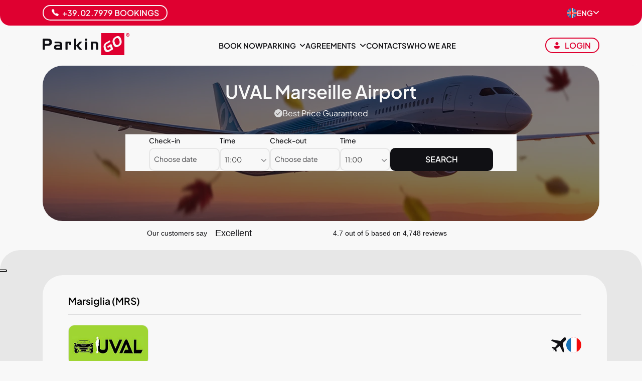

--- FILE ---
content_type: text/html; charset=UTF-8
request_url: https://www.parkingo.com/en/uval-airport-marseille
body_size: 46796
content:
<!DOCTYPE html>
<html lang="en">
<meta content="index,follow" name="robots">
<head>



    <!-------------------------------- GOOGLE POST IUBENDA---------------------------------------------->

    <!-- Global site tag (gtag.js) - Google Analytics -->
    <script>
            // Initialize the data layer for Google Tag Manager (this should mandatorily be done before the Cookie Solution is loaded)
            window.dataLayer = window.dataLayer || [];
            function gtag() {
                dataLayer.push(arguments);
            }
            // Default consent mode is "denied" for both ads and analytics, but delay for 2 seconds until the Cookie Solution is loaded
            gtag("consent", "default", {
                ad_storage: "denied",
                analytics_storage: "denied",
                ad_user_data: "denied",
                ad_personalization: "denied",
                functionality_storage: "denied", // Per cookie funzionali
                personalization_storage: "denied", // Per personalizzazione
                security_storage: "granted", // Solitamente sempre granted
                wait_for_update: 2000 // milliseconds
            });
            // Improve ad click measurement quality (optional)
            gtag('set', 'url_passthrough', true);
            // Further redact your ads data (optional)
            gtag("set", "ads_data_redaction", true);
        </script>
        <script async src="https://www.googletagmanager.com/gtag/js?id=AW-1065199907"></script>
        <script>
            window.dataLayer = window.dataLayer || [];

            function gtag() {
                dataLayer.push(arguments);
            }
            
            gtag('js', new Date());
            gtag('config', 'AW-1065199907',{'groups': 'global'});

            
               
                gtag('config', 'G-C6N969CWB6', {'groups': 'global'});
                
                    </script>

   

    <script class="_iub_cs_activate-inline" type="text/plain" data-iub-purposes="2,4">
!function (w, d, t) {
  w.TiktokAnalyticsObject=t;var ttq=w[t]=w[t]||[];ttq.methods=["page","track","identify","instances","debug","on","off","once","ready","alias","group","enableCookie","disableCookie","holdConsent","revokeConsent","grantConsent"],ttq.setAndDefer=function(t,e){t[e]=function(){t.push([e].concat(Array.prototype.slice.call(arguments,0)))}};for(var i=0;i<ttq.methods.length;i++)ttq.setAndDefer(ttq,ttq.methods[i]);ttq.instance=function(t){for(
var e=ttq._i[t]||[],n=0;n<ttq.methods.length;n++)ttq.setAndDefer(e,ttq.methods[n]);return e},ttq.load=function(e,n){var r="https://analytics.tiktok.com/i18n/pixel/events.js",o=n&&n.partner;ttq._i=ttq._i||{},ttq._i[e]=[],ttq._i[e]._u=r,ttq._t=ttq._t||{},ttq._t[e]=+new Date,ttq._o=ttq._o||{},ttq._o[e]=n||{};n=document.createElement("script")
;n.type="text/javascript",n.async=!0,n.src=r+"?sdkid="+e+"&lib="+t;e=document.getElementsByTagName("script")[0];e.parentNode.insertBefore(n,e)};


  ttq.load('D2NI8KRC77U2SIGRRAF0');
  ttq.page();
}(window, document, 'ttq');
    </script>



        <script type="text/javascript">
            var _iub = _iub || {};
            _iub.cons_instructions = _iub.cons_instructions || [];
            _iub.cons_instructions.push(["init",
                {
                    api_key: "NLExWe2DUvnKRYZXaSsMBZNTilEw3Pi0",
                    logger: "console",
                    //log_level: "info",
                    //sendFromLocalStorageAtLoad: false // DA PROVARE, il default é true
                },
                function fine_init_iub() {
                    console.log("HO FINITO INIT IUB");
                }
            ]);
        </script>
        <script type="text/javascript" src="https://cdn.iubenda.com/cons/iubenda_cons.js" async></script>
        <script type="text/javascript">
            var _iub = _iub || [];
            _iub.csConfiguration = {
                "askConsentAtCookiePolicyUpdate": true,
                //"countryDetection":true,
                //"enableFadp":true,
                //"enableUspr":true,
                "ccpaAcknowledgeOnDisplay": true,
                "ccpaApplies": true,
                "consentOnContinuedBrowsing": false,
                "cookiePolicyInOtherWindow": true,
                "enableCcpa": true,
                "floatingPreferencesButtonDisplay": "anchored-center-left",
                "invalidateConsentWithoutLog": true,
                //"logLevel": "info",
                "perPurposeConsent": true,
                "whitelabel": false,
                "siteId": 2655261,
                "cookiePolicyId": 26755323,
                "lang": "en-GB",
                "cookiePolicyUrl": "cookie-policy",
                "privacyPolicyUrl": "privacy",
                "banner": {
                    "acceptButtonCaptionColor": "#FFFFFF",
                    "acceptButtonColor": "#DF0030",
                    "acceptButtonDisplay": true,
                    "backgroundColor": "#FFFFFF",
                    "backgroundOverlay": true,
                    "brandBackgroundColor": "#CECECE",
                    "brandTextColor": "#000000",
                    "closeButtonRejects": true,
                    "customizeButtonCaptionColor": "#4D4D4D",
                    "customizeButtonColor": "#E7E7E7",
                    "customizeButtonDisplay": true,
                    "explicitWithdrawal": true,
                    "fontSize": "15px",
                    //"fontSizeCloseButton":"14px",
                    "listPurposes": true,
                    "logo": "https://www.parkingo.com/it/imgs/new-site-imgs/homepage/group/parkingo.svg",
                    "position": "float-bottom-center",
                    "rejectButtonCaptionColor": "#FFFFFF",
                    "rejectButtonColor": "#000000",
                    "rejectButtonDisplay": true,
                    "showPurposesToggles": true,
                    "textColor": "#000000"
                }
            };
    </script>

    <!--<script type="text/javascript" src="//cs.iubenda.com/sync/2634894.js" async></script>
    <script type="text/javascript" src="//cdn.iubenda.com/cs/gpp/stub.js" async></script>-->
    <script type="text/javascript" src="//cdn.iubenda.com/cs/ccpa/stub.js" async></script>
    <script type="text/javascript" src="//cdn.iubenda.com/cs/iubenda_cs.js" charset="UTF-8" async></script>
    <!--////file dedicato iubenda -->
      <!-- Google Tag Manager -->
      <script>(function(w,d,s,l,i){w[l]=w[l]||[];w[l].push({'gtm.start':
        new Date().getTime(),event:'gtm.js'});var f=d.getElementsByTagName(s)[0],
        j=d.createElement(s),dl=l!='dataLayer'?'&l='+l:'';j.async=true;j.src=
        'https://www.googletagmanager.com/gtm.js?id='+i+dl;f.parentNode.insertBefore(j,f);
        })(window,document,'script','dataLayer','GTM-TH2G9N');</script>
    <!-- End Google Tag Manager -->
    







	<meta charset="utf-8"><script type="text/javascript">(window.NREUM||(NREUM={})).init={privacy:{cookies_enabled:true},ajax:{deny_list:["bam.nr-data.net"]},distributed_tracing:{enabled:true}};(window.NREUM||(NREUM={})).loader_config={agentID:"1431858839",accountID:"2299473",trustKey:"2299473",xpid:"VgQOWFJUCxABUFNXAAMDUlMF",licenseKey:"67b7321a72",applicationID:"1425724474",browserID:"1431858839"};;/*! For license information please see nr-loader-spa-1.302.0.min.js.LICENSE.txt */
(()=>{var e,t,r={384:(e,t,r)=>{"use strict";r.d(t,{NT:()=>a,US:()=>d,Zm:()=>s,bQ:()=>u,dV:()=>c,pV:()=>l});var n=r(6154),i=r(1863),o=r(1910);const a={beacon:"bam.nr-data.net",errorBeacon:"bam.nr-data.net"};function s(){return n.gm.NREUM||(n.gm.NREUM={}),void 0===n.gm.newrelic&&(n.gm.newrelic=n.gm.NREUM),n.gm.NREUM}function c(){let e=s();return e.o||(e.o={ST:n.gm.setTimeout,SI:n.gm.setImmediate||n.gm.setInterval,CT:n.gm.clearTimeout,XHR:n.gm.XMLHttpRequest,REQ:n.gm.Request,EV:n.gm.Event,PR:n.gm.Promise,MO:n.gm.MutationObserver,FETCH:n.gm.fetch,WS:n.gm.WebSocket},(0,o.i)(...Object.values(e.o))),e}function u(e,t){let r=s();r.initializedAgents??={},t.initializedAt={ms:(0,i.t)(),date:new Date},r.initializedAgents[e]=t}function d(e,t){s()[e]=t}function l(){return function(){let e=s();const t=e.info||{};e.info={beacon:a.beacon,errorBeacon:a.errorBeacon,...t}}(),function(){let e=s();const t=e.init||{};e.init={...t}}(),c(),function(){let e=s();const t=e.loader_config||{};e.loader_config={...t}}(),s()}},782:(e,t,r)=>{"use strict";r.d(t,{T:()=>n});const n=r(860).K7.pageViewTiming},860:(e,t,r)=>{"use strict";r.d(t,{$J:()=>d,K7:()=>c,P3:()=>u,XX:()=>i,Yy:()=>s,df:()=>o,qY:()=>n,v4:()=>a});const n="events",i="jserrors",o="browser/blobs",a="rum",s="browser/logs",c={ajax:"ajax",genericEvents:"generic_events",jserrors:i,logging:"logging",metrics:"metrics",pageAction:"page_action",pageViewEvent:"page_view_event",pageViewTiming:"page_view_timing",sessionReplay:"session_replay",sessionTrace:"session_trace",softNav:"soft_navigations",spa:"spa"},u={[c.pageViewEvent]:1,[c.pageViewTiming]:2,[c.metrics]:3,[c.jserrors]:4,[c.spa]:5,[c.ajax]:6,[c.sessionTrace]:7,[c.softNav]:8,[c.sessionReplay]:9,[c.logging]:10,[c.genericEvents]:11},d={[c.pageViewEvent]:a,[c.pageViewTiming]:n,[c.ajax]:n,[c.spa]:n,[c.softNav]:n,[c.metrics]:i,[c.jserrors]:i,[c.sessionTrace]:o,[c.sessionReplay]:o,[c.logging]:s,[c.genericEvents]:"ins"}},944:(e,t,r)=>{"use strict";r.d(t,{R:()=>i});var n=r(3241);function i(e,t){"function"==typeof console.debug&&(console.debug("New Relic Warning: https://github.com/newrelic/newrelic-browser-agent/blob/main/docs/warning-codes.md#".concat(e),t),(0,n.W)({agentIdentifier:null,drained:null,type:"data",name:"warn",feature:"warn",data:{code:e,secondary:t}}))}},993:(e,t,r)=>{"use strict";r.d(t,{A$:()=>o,ET:()=>a,TZ:()=>s,p_:()=>i});var n=r(860);const i={ERROR:"ERROR",WARN:"WARN",INFO:"INFO",DEBUG:"DEBUG",TRACE:"TRACE"},o={OFF:0,ERROR:1,WARN:2,INFO:3,DEBUG:4,TRACE:5},a="log",s=n.K7.logging},1687:(e,t,r)=>{"use strict";r.d(t,{Ak:()=>u,Ze:()=>f,x3:()=>d});var n=r(3241),i=r(7836),o=r(3606),a=r(860),s=r(2646);const c={};function u(e,t){const r={staged:!1,priority:a.P3[t]||0};l(e),c[e].get(t)||c[e].set(t,r)}function d(e,t){e&&c[e]&&(c[e].get(t)&&c[e].delete(t),p(e,t,!1),c[e].size&&h(e))}function l(e){if(!e)throw new Error("agentIdentifier required");c[e]||(c[e]=new Map)}function f(e="",t="feature",r=!1){if(l(e),!e||!c[e].get(t)||r)return p(e,t);c[e].get(t).staged=!0,h(e)}function h(e){const t=Array.from(c[e]);t.every(([e,t])=>t.staged)&&(t.sort((e,t)=>e[1].priority-t[1].priority),t.forEach(([t])=>{c[e].delete(t),p(e,t)}))}function p(e,t,r=!0){const a=e?i.ee.get(e):i.ee,c=o.i.handlers;if(!a.aborted&&a.backlog&&c){if((0,n.W)({agentIdentifier:e,type:"lifecycle",name:"drain",feature:t}),r){const e=a.backlog[t],r=c[t];if(r){for(let t=0;e&&t<e.length;++t)g(e[t],r);Object.entries(r).forEach(([e,t])=>{Object.values(t||{}).forEach(t=>{t[0]?.on&&t[0]?.context()instanceof s.y&&t[0].on(e,t[1])})})}}a.isolatedBacklog||delete c[t],a.backlog[t]=null,a.emit("drain-"+t,[])}}function g(e,t){var r=e[1];Object.values(t[r]||{}).forEach(t=>{var r=e[0];if(t[0]===r){var n=t[1],i=e[3],o=e[2];n.apply(i,o)}})}},1741:(e,t,r)=>{"use strict";r.d(t,{W:()=>o});var n=r(944),i=r(4261);class o{#e(e,...t){if(this[e]!==o.prototype[e])return this[e](...t);(0,n.R)(35,e)}addPageAction(e,t){return this.#e(i.hG,e,t)}register(e){return this.#e(i.eY,e)}recordCustomEvent(e,t){return this.#e(i.fF,e,t)}setPageViewName(e,t){return this.#e(i.Fw,e,t)}setCustomAttribute(e,t,r){return this.#e(i.cD,e,t,r)}noticeError(e,t){return this.#e(i.o5,e,t)}setUserId(e){return this.#e(i.Dl,e)}setApplicationVersion(e){return this.#e(i.nb,e)}setErrorHandler(e){return this.#e(i.bt,e)}addRelease(e,t){return this.#e(i.k6,e,t)}log(e,t){return this.#e(i.$9,e,t)}start(){return this.#e(i.d3)}finished(e){return this.#e(i.BL,e)}recordReplay(){return this.#e(i.CH)}pauseReplay(){return this.#e(i.Tb)}addToTrace(e){return this.#e(i.U2,e)}setCurrentRouteName(e){return this.#e(i.PA,e)}interaction(e){return this.#e(i.dT,e)}wrapLogger(e,t,r){return this.#e(i.Wb,e,t,r)}measure(e,t){return this.#e(i.V1,e,t)}}},1863:(e,t,r)=>{"use strict";function n(){return Math.floor(performance.now())}r.d(t,{t:()=>n})},1910:(e,t,r)=>{"use strict";r.d(t,{i:()=>o});var n=r(944);const i=new Map;function o(...e){return e.every(e=>{if(i.has(e))return i.get(e);const t="function"==typeof e&&e.toString().includes("[native code]");return t||(0,n.R)(64,e?.name||e?.toString()),i.set(e,t),t})}},2555:(e,t,r)=>{"use strict";r.d(t,{D:()=>s,f:()=>a});var n=r(384),i=r(8122);const o={beacon:n.NT.beacon,errorBeacon:n.NT.errorBeacon,licenseKey:void 0,applicationID:void 0,sa:void 0,queueTime:void 0,applicationTime:void 0,ttGuid:void 0,user:void 0,account:void 0,product:void 0,extra:void 0,jsAttributes:{},userAttributes:void 0,atts:void 0,transactionName:void 0,tNamePlain:void 0};function a(e){try{return!!e.licenseKey&&!!e.errorBeacon&&!!e.applicationID}catch(e){return!1}}const s=e=>(0,i.a)(e,o)},2614:(e,t,r)=>{"use strict";r.d(t,{BB:()=>a,H3:()=>n,g:()=>u,iL:()=>c,tS:()=>s,uh:()=>i,wk:()=>o});const n="NRBA",i="SESSION",o=144e5,a=18e5,s={STARTED:"session-started",PAUSE:"session-pause",RESET:"session-reset",RESUME:"session-resume",UPDATE:"session-update"},c={SAME_TAB:"same-tab",CROSS_TAB:"cross-tab"},u={OFF:0,FULL:1,ERROR:2}},2646:(e,t,r)=>{"use strict";r.d(t,{y:()=>n});class n{constructor(e){this.contextId=e}}},2843:(e,t,r)=>{"use strict";r.d(t,{u:()=>i});var n=r(3878);function i(e,t=!1,r,i){(0,n.DD)("visibilitychange",function(){if(t)return void("hidden"===document.visibilityState&&e());e(document.visibilityState)},r,i)}},3241:(e,t,r)=>{"use strict";r.d(t,{W:()=>o});var n=r(6154);const i="newrelic";function o(e={}){try{n.gm.dispatchEvent(new CustomEvent(i,{detail:e}))}catch(e){}}},3304:(e,t,r)=>{"use strict";r.d(t,{A:()=>o});var n=r(7836);const i=()=>{const e=new WeakSet;return(t,r)=>{if("object"==typeof r&&null!==r){if(e.has(r))return;e.add(r)}return r}};function o(e){try{return JSON.stringify(e,i())??""}catch(e){try{n.ee.emit("internal-error",[e])}catch(e){}return""}}},3333:(e,t,r)=>{"use strict";r.d(t,{$v:()=>d,TZ:()=>n,Xh:()=>c,Zp:()=>i,kd:()=>u,mq:()=>s,nf:()=>a,qN:()=>o});const n=r(860).K7.genericEvents,i=["auxclick","click","copy","keydown","paste","scrollend"],o=["focus","blur"],a=4,s=1e3,c=2e3,u=["PageAction","UserAction","BrowserPerformance"],d={RESOURCES:"experimental.resources",REGISTER:"register"}},3434:(e,t,r)=>{"use strict";r.d(t,{Jt:()=>o,YM:()=>u});var n=r(7836),i=r(5607);const o="nr@original:".concat(i.W),a=50;var s=Object.prototype.hasOwnProperty,c=!1;function u(e,t){return e||(e=n.ee),r.inPlace=function(e,t,n,i,o){n||(n="");const a="-"===n.charAt(0);for(let s=0;s<t.length;s++){const c=t[s],u=e[c];l(u)||(e[c]=r(u,a?c+n:n,i,c,o))}},r.flag=o,r;function r(t,r,n,c,u){return l(t)?t:(r||(r=""),nrWrapper[o]=t,function(e,t,r){if(Object.defineProperty&&Object.keys)try{return Object.keys(e).forEach(function(r){Object.defineProperty(t,r,{get:function(){return e[r]},set:function(t){return e[r]=t,t}})}),t}catch(e){d([e],r)}for(var n in e)s.call(e,n)&&(t[n]=e[n])}(t,nrWrapper,e),nrWrapper);function nrWrapper(){var o,s,l,f;let h;try{s=this,o=[...arguments],l="function"==typeof n?n(o,s):n||{}}catch(t){d([t,"",[o,s,c],l],e)}i(r+"start",[o,s,c],l,u);const p=performance.now();let g;try{return f=t.apply(s,o),g=performance.now(),f}catch(e){throw g=performance.now(),i(r+"err",[o,s,e],l,u),h=e,h}finally{const e=g-p,t={start:p,end:g,duration:e,isLongTask:e>=a,methodName:c,thrownError:h};t.isLongTask&&i("long-task",[t,s],l,u),i(r+"end",[o,s,f],l,u)}}}function i(r,n,i,o){if(!c||t){var a=c;c=!0;try{e.emit(r,n,i,t,o)}catch(t){d([t,r,n,i],e)}c=a}}}function d(e,t){t||(t=n.ee);try{t.emit("internal-error",e)}catch(e){}}function l(e){return!(e&&"function"==typeof e&&e.apply&&!e[o])}},3606:(e,t,r)=>{"use strict";r.d(t,{i:()=>o});var n=r(9908);o.on=a;var i=o.handlers={};function o(e,t,r,o){a(o||n.d,i,e,t,r)}function a(e,t,r,i,o){o||(o="feature"),e||(e=n.d);var a=t[o]=t[o]||{};(a[r]=a[r]||[]).push([e,i])}},3738:(e,t,r)=>{"use strict";r.d(t,{He:()=>i,Kp:()=>s,Lc:()=>u,Rz:()=>d,TZ:()=>n,bD:()=>o,d3:()=>a,jx:()=>l,sl:()=>f,uP:()=>c});const n=r(860).K7.sessionTrace,i="bstResource",o="resource",a="-start",s="-end",c="fn"+a,u="fn"+s,d="pushState",l=1e3,f=3e4},3785:(e,t,r)=>{"use strict";r.d(t,{R:()=>c,b:()=>u});var n=r(9908),i=r(1863),o=r(860),a=r(8154),s=r(993);function c(e,t,r={},c=s.p_.INFO,u,d=(0,i.t)()){(0,n.p)(a.xV,["API/logging/".concat(c.toLowerCase(),"/called")],void 0,o.K7.metrics,e),(0,n.p)(s.ET,[d,t,r,c,u],void 0,o.K7.logging,e)}function u(e){return"string"==typeof e&&Object.values(s.p_).some(t=>t===e.toUpperCase().trim())}},3878:(e,t,r)=>{"use strict";function n(e,t){return{capture:e,passive:!1,signal:t}}function i(e,t,r=!1,i){window.addEventListener(e,t,n(r,i))}function o(e,t,r=!1,i){document.addEventListener(e,t,n(r,i))}r.d(t,{DD:()=>o,jT:()=>n,sp:()=>i})},3962:(e,t,r)=>{"use strict";r.d(t,{AM:()=>a,O2:()=>l,OV:()=>o,Qu:()=>f,TZ:()=>c,ih:()=>h,pP:()=>s,t1:()=>d,tC:()=>i,wD:()=>u});var n=r(860);const i=["click","keydown","submit"],o="popstate",a="api",s="initialPageLoad",c=n.K7.softNav,u=5e3,d=500,l={INITIAL_PAGE_LOAD:"",ROUTE_CHANGE:1,UNSPECIFIED:2},f={INTERACTION:1,AJAX:2,CUSTOM_END:3,CUSTOM_TRACER:4},h={IP:"in progress",PF:"pending finish",FIN:"finished",CAN:"cancelled"}},4234:(e,t,r)=>{"use strict";r.d(t,{W:()=>o});var n=r(7836),i=r(1687);class o{constructor(e,t){this.agentIdentifier=e,this.ee=n.ee.get(e),this.featureName=t,this.blocked=!1}deregisterDrain(){(0,i.x3)(this.agentIdentifier,this.featureName)}}},4261:(e,t,r)=>{"use strict";r.d(t,{$9:()=>d,BL:()=>c,CH:()=>p,Dl:()=>R,Fw:()=>w,PA:()=>v,Pl:()=>n,Tb:()=>f,U2:()=>a,V1:()=>E,Wb:()=>T,bt:()=>y,cD:()=>b,d3:()=>x,dT:()=>u,eY:()=>g,fF:()=>h,hG:()=>o,hw:()=>i,k6:()=>s,nb:()=>m,o5:()=>l});const n="api-",i=n+"ixn-",o="addPageAction",a="addToTrace",s="addRelease",c="finished",u="interaction",d="log",l="noticeError",f="pauseReplay",h="recordCustomEvent",p="recordReplay",g="register",m="setApplicationVersion",v="setCurrentRouteName",b="setCustomAttribute",y="setErrorHandler",w="setPageViewName",R="setUserId",x="start",T="wrapLogger",E="measure"},4387:(e,t,r)=>{"use strict";function n(e={}){return!(!e.id||!e.name)}function i(e,t){if(2!==t?.harvestEndpointVersion)return{};const r=t.agentRef.runtime.appMetadata.agents[0].entityGuid;return n(e)?{"mfe.id":e.id,"mfe.name":e.name,eventSource:"MicroFrontendBrowserAgent","parent.id":r}:{"entity.guid":r,appId:t.agentRef.info.applicationID}}r.d(t,{U:()=>i,c:()=>n})},5205:(e,t,r)=>{"use strict";r.d(t,{j:()=>_});var n=r(384),i=r(1741);var o=r(2555),a=r(3333);const s=e=>{if(!e||"string"!=typeof e)return!1;try{document.createDocumentFragment().querySelector(e)}catch{return!1}return!0};var c=r(2614),u=r(944),d=r(8122);const l="[data-nr-mask]",f=e=>(0,d.a)(e,(()=>{const e={feature_flags:[],experimental:{allow_registered_children:!1,resources:!1},mask_selector:"*",block_selector:"[data-nr-block]",mask_input_options:{color:!1,date:!1,"datetime-local":!1,email:!1,month:!1,number:!1,range:!1,search:!1,tel:!1,text:!1,time:!1,url:!1,week:!1,textarea:!1,select:!1,password:!0}};return{ajax:{deny_list:void 0,block_internal:!0,enabled:!0,autoStart:!0},api:{get allow_registered_children(){return e.feature_flags.includes(a.$v.REGISTER)||e.experimental.allow_registered_children},set allow_registered_children(t){e.experimental.allow_registered_children=t},duplicate_registered_data:!1},distributed_tracing:{enabled:void 0,exclude_newrelic_header:void 0,cors_use_newrelic_header:void 0,cors_use_tracecontext_headers:void 0,allowed_origins:void 0},get feature_flags(){return e.feature_flags},set feature_flags(t){e.feature_flags=t},generic_events:{enabled:!0,autoStart:!0},harvest:{interval:30},jserrors:{enabled:!0,autoStart:!0},logging:{enabled:!0,autoStart:!0},metrics:{enabled:!0,autoStart:!0},obfuscate:void 0,page_action:{enabled:!0},page_view_event:{enabled:!0,autoStart:!0},page_view_timing:{enabled:!0,autoStart:!0},performance:{capture_marks:!1,capture_measures:!1,capture_detail:!0,resources:{get enabled(){return e.feature_flags.includes(a.$v.RESOURCES)||e.experimental.resources},set enabled(t){e.experimental.resources=t},asset_types:[],first_party_domains:[],ignore_newrelic:!0}},privacy:{cookies_enabled:!0},proxy:{assets:void 0,beacon:void 0},session:{expiresMs:c.wk,inactiveMs:c.BB},session_replay:{autoStart:!0,enabled:!1,preload:!1,sampling_rate:10,error_sampling_rate:100,collect_fonts:!1,inline_images:!1,fix_stylesheets:!0,mask_all_inputs:!0,get mask_text_selector(){return e.mask_selector},set mask_text_selector(t){s(t)?e.mask_selector="".concat(t,",").concat(l):""===t||null===t?e.mask_selector=l:(0,u.R)(5,t)},get block_class(){return"nr-block"},get ignore_class(){return"nr-ignore"},get mask_text_class(){return"nr-mask"},get block_selector(){return e.block_selector},set block_selector(t){s(t)?e.block_selector+=",".concat(t):""!==t&&(0,u.R)(6,t)},get mask_input_options(){return e.mask_input_options},set mask_input_options(t){t&&"object"==typeof t?e.mask_input_options={...t,password:!0}:(0,u.R)(7,t)}},session_trace:{enabled:!0,autoStart:!0},soft_navigations:{enabled:!0,autoStart:!0},spa:{enabled:!0,autoStart:!0},ssl:void 0,user_actions:{enabled:!0,elementAttributes:["id","className","tagName","type"]}}})());var h=r(6154),p=r(9324);let g=0;const m={buildEnv:p.F3,distMethod:p.Xs,version:p.xv,originTime:h.WN},v={appMetadata:{},customTransaction:void 0,denyList:void 0,disabled:!1,harvester:void 0,isolatedBacklog:!1,isRecording:!1,loaderType:void 0,maxBytes:3e4,obfuscator:void 0,onerror:void 0,ptid:void 0,releaseIds:{},session:void 0,timeKeeper:void 0,registeredEntities:[],jsAttributesMetadata:{bytes:0},get harvestCount(){return++g}},b=e=>{const t=(0,d.a)(e,v),r=Object.keys(m).reduce((e,t)=>(e[t]={value:m[t],writable:!1,configurable:!0,enumerable:!0},e),{});return Object.defineProperties(t,r)};var y=r(5701);const w=e=>{const t=e.startsWith("http");e+="/",r.p=t?e:"https://"+e};var R=r(7836),x=r(3241);const T={accountID:void 0,trustKey:void 0,agentID:void 0,licenseKey:void 0,applicationID:void 0,xpid:void 0},E=e=>(0,d.a)(e,T),A=new Set;function _(e,t={},r,a){let{init:s,info:c,loader_config:u,runtime:d={},exposed:l=!0}=t;if(!c){const e=(0,n.pV)();s=e.init,c=e.info,u=e.loader_config}e.init=f(s||{}),e.loader_config=E(u||{}),c.jsAttributes??={},h.bv&&(c.jsAttributes.isWorker=!0),e.info=(0,o.D)(c);const p=e.init,g=[c.beacon,c.errorBeacon];A.has(e.agentIdentifier)||(p.proxy.assets&&(w(p.proxy.assets),g.push(p.proxy.assets)),p.proxy.beacon&&g.push(p.proxy.beacon),e.beacons=[...g],function(e){const t=(0,n.pV)();Object.getOwnPropertyNames(i.W.prototype).forEach(r=>{const n=i.W.prototype[r];if("function"!=typeof n||"constructor"===n)return;let o=t[r];e[r]&&!1!==e.exposed&&"micro-agent"!==e.runtime?.loaderType&&(t[r]=(...t)=>{const n=e[r](...t);return o?o(...t):n})})}(e),(0,n.US)("activatedFeatures",y.B),e.runSoftNavOverSpa&&=!0===p.soft_navigations.enabled&&p.feature_flags.includes("soft_nav")),d.denyList=[...p.ajax.deny_list||[],...p.ajax.block_internal?g:[]],d.ptid=e.agentIdentifier,d.loaderType=r,e.runtime=b(d),A.has(e.agentIdentifier)||(e.ee=R.ee.get(e.agentIdentifier),e.exposed=l,(0,x.W)({agentIdentifier:e.agentIdentifier,drained:!!y.B?.[e.agentIdentifier],type:"lifecycle",name:"initialize",feature:void 0,data:e.config})),A.add(e.agentIdentifier)}},5270:(e,t,r)=>{"use strict";r.d(t,{Aw:()=>a,SR:()=>o,rF:()=>s});var n=r(384),i=r(7767);function o(e){return!!(0,n.dV)().o.MO&&(0,i.V)(e)&&!0===e?.session_trace.enabled}function a(e){return!0===e?.session_replay.preload&&o(e)}function s(e,t){try{if("string"==typeof t?.type){if("password"===t.type.toLowerCase())return"*".repeat(e?.length||0);if(void 0!==t?.dataset?.nrUnmask||t?.classList?.contains("nr-unmask"))return e}}catch(e){}return"string"==typeof e?e.replace(/[\S]/g,"*"):"*".repeat(e?.length||0)}},5289:(e,t,r)=>{"use strict";r.d(t,{GG:()=>o,Qr:()=>s,sB:()=>a});var n=r(3878);function i(){return"undefined"==typeof document||"complete"===document.readyState}function o(e,t){if(i())return e();(0,n.sp)("load",e,t)}function a(e){if(i())return e();(0,n.DD)("DOMContentLoaded",e)}function s(e){if(i())return e();(0,n.sp)("popstate",e)}},5607:(e,t,r)=>{"use strict";r.d(t,{W:()=>n});const n=(0,r(9566).bz)()},5701:(e,t,r)=>{"use strict";r.d(t,{B:()=>o,t:()=>a});var n=r(3241);const i=new Set,o={};function a(e,t){const r=t.agentIdentifier;o[r]??={},e&&"object"==typeof e&&(i.has(r)||(t.ee.emit("rumresp",[e]),o[r]=e,i.add(r),(0,n.W)({agentIdentifier:r,loaded:!0,drained:!0,type:"lifecycle",name:"load",feature:void 0,data:e})))}},6154:(e,t,r)=>{"use strict";r.d(t,{A4:()=>s,OF:()=>d,RI:()=>i,WN:()=>h,bv:()=>o,gm:()=>a,lR:()=>f,m:()=>u,mw:()=>c,sb:()=>l});var n=r(1863);const i="undefined"!=typeof window&&!!window.document,o="undefined"!=typeof WorkerGlobalScope&&("undefined"!=typeof self&&self instanceof WorkerGlobalScope&&self.navigator instanceof WorkerNavigator||"undefined"!=typeof globalThis&&globalThis instanceof WorkerGlobalScope&&globalThis.navigator instanceof WorkerNavigator),a=i?window:"undefined"!=typeof WorkerGlobalScope&&("undefined"!=typeof self&&self instanceof WorkerGlobalScope&&self||"undefined"!=typeof globalThis&&globalThis instanceof WorkerGlobalScope&&globalThis),s="complete"===a?.document?.readyState,c=Boolean("hidden"===a?.document?.visibilityState),u=""+a?.location,d=/iPad|iPhone|iPod/.test(a.navigator?.userAgent),l=d&&"undefined"==typeof SharedWorker,f=(()=>{const e=a.navigator?.userAgent?.match(/Firefox[/\s](\d+\.\d+)/);return Array.isArray(e)&&e.length>=2?+e[1]:0})(),h=Date.now()-(0,n.t)()},6344:(e,t,r)=>{"use strict";r.d(t,{BB:()=>d,G4:()=>o,Qb:()=>l,TZ:()=>i,Ug:()=>a,_s:()=>s,bc:()=>u,yP:()=>c});var n=r(2614);const i=r(860).K7.sessionReplay,o={RECORD:"recordReplay",PAUSE:"pauseReplay",ERROR_DURING_REPLAY:"errorDuringReplay"},a=.12,s={DomContentLoaded:0,Load:1,FullSnapshot:2,IncrementalSnapshot:3,Meta:4,Custom:5},c={[n.g.ERROR]:15e3,[n.g.FULL]:3e5,[n.g.OFF]:0},u={RESET:{message:"Session was reset",sm:"Reset"},IMPORT:{message:"Recorder failed to import",sm:"Import"},TOO_MANY:{message:"429: Too Many Requests",sm:"Too-Many"},TOO_BIG:{message:"Payload was too large",sm:"Too-Big"},CROSS_TAB:{message:"Session Entity was set to OFF on another tab",sm:"Cross-Tab"},ENTITLEMENTS:{message:"Session Replay is not allowed and will not be started",sm:"Entitlement"}},d=5e3,l={API:"api",RESUME:"resume",SWITCH_TO_FULL:"switchToFull",INITIALIZE:"initialize",PRELOAD:"preload"}},6389:(e,t,r)=>{"use strict";function n(e,t=500,r={}){const n=r?.leading||!1;let i;return(...r)=>{n&&void 0===i&&(e.apply(this,r),i=setTimeout(()=>{i=clearTimeout(i)},t)),n||(clearTimeout(i),i=setTimeout(()=>{e.apply(this,r)},t))}}function i(e){let t=!1;return(...r)=>{t||(t=!0,e.apply(this,r))}}r.d(t,{J:()=>i,s:()=>n})},6630:(e,t,r)=>{"use strict";r.d(t,{T:()=>n});const n=r(860).K7.pageViewEvent},6774:(e,t,r)=>{"use strict";r.d(t,{T:()=>n});const n=r(860).K7.jserrors},7295:(e,t,r)=>{"use strict";r.d(t,{Xv:()=>a,gX:()=>i,iW:()=>o});var n=[];function i(e){if(!e||o(e))return!1;if(0===n.length)return!0;for(var t=0;t<n.length;t++){var r=n[t];if("*"===r.hostname)return!1;if(s(r.hostname,e.hostname)&&c(r.pathname,e.pathname))return!1}return!0}function o(e){return void 0===e.hostname}function a(e){if(n=[],e&&e.length)for(var t=0;t<e.length;t++){let r=e[t];if(!r)continue;0===r.indexOf("http://")?r=r.substring(7):0===r.indexOf("https://")&&(r=r.substring(8));const i=r.indexOf("/");let o,a;i>0?(o=r.substring(0,i),a=r.substring(i)):(o=r,a="");let[s]=o.split(":");n.push({hostname:s,pathname:a})}}function s(e,t){return!(e.length>t.length)&&t.indexOf(e)===t.length-e.length}function c(e,t){return 0===e.indexOf("/")&&(e=e.substring(1)),0===t.indexOf("/")&&(t=t.substring(1)),""===e||e===t}},7378:(e,t,r)=>{"use strict";r.d(t,{$p:()=>x,BR:()=>b,Kp:()=>R,L3:()=>y,Lc:()=>c,NC:()=>o,SG:()=>d,TZ:()=>i,U6:()=>p,UT:()=>m,d3:()=>w,dT:()=>f,e5:()=>E,gx:()=>v,l9:()=>l,oW:()=>h,op:()=>g,rw:()=>u,tH:()=>A,uP:()=>s,wW:()=>T,xq:()=>a});var n=r(384);const i=r(860).K7.spa,o=["click","submit","keypress","keydown","keyup","change"],a=999,s="fn-start",c="fn-end",u="cb-start",d="api-ixn-",l="remaining",f="interaction",h="spaNode",p="jsonpNode",g="fetch-start",m="fetch-done",v="fetch-body-",b="jsonp-end",y=(0,n.dV)().o.ST,w="-start",R="-end",x="-body",T="cb"+R,E="jsTime",A="fetch"},7485:(e,t,r)=>{"use strict";r.d(t,{D:()=>i});var n=r(6154);function i(e){if(0===(e||"").indexOf("data:"))return{protocol:"data"};try{const t=new URL(e,location.href),r={port:t.port,hostname:t.hostname,pathname:t.pathname,search:t.search,protocol:t.protocol.slice(0,t.protocol.indexOf(":")),sameOrigin:t.protocol===n.gm?.location?.protocol&&t.host===n.gm?.location?.host};return r.port&&""!==r.port||("http:"===t.protocol&&(r.port="80"),"https:"===t.protocol&&(r.port="443")),r.pathname&&""!==r.pathname?r.pathname.startsWith("/")||(r.pathname="/".concat(r.pathname)):r.pathname="/",r}catch(e){return{}}}},7699:(e,t,r)=>{"use strict";r.d(t,{It:()=>o,KC:()=>s,No:()=>i,qh:()=>a});var n=r(860);const i=16e3,o=1e6,a="SESSION_ERROR",s={[n.K7.logging]:!0,[n.K7.genericEvents]:!1,[n.K7.jserrors]:!1,[n.K7.ajax]:!1}},7767:(e,t,r)=>{"use strict";r.d(t,{V:()=>i});var n=r(6154);const i=e=>n.RI&&!0===e?.privacy.cookies_enabled},7836:(e,t,r)=>{"use strict";r.d(t,{P:()=>s,ee:()=>c});var n=r(384),i=r(8990),o=r(2646),a=r(5607);const s="nr@context:".concat(a.W),c=function e(t,r){var n={},a={},d={},l=!1;try{l=16===r.length&&u.initializedAgents?.[r]?.runtime.isolatedBacklog}catch(e){}var f={on:p,addEventListener:p,removeEventListener:function(e,t){var r=n[e];if(!r)return;for(var i=0;i<r.length;i++)r[i]===t&&r.splice(i,1)},emit:function(e,r,n,i,o){!1!==o&&(o=!0);if(c.aborted&&!i)return;t&&o&&t.emit(e,r,n);var s=h(n);g(e).forEach(e=>{e.apply(s,r)});var u=v()[a[e]];u&&u.push([f,e,r,s]);return s},get:m,listeners:g,context:h,buffer:function(e,t){const r=v();if(t=t||"feature",f.aborted)return;Object.entries(e||{}).forEach(([e,n])=>{a[n]=t,t in r||(r[t]=[])})},abort:function(){f._aborted=!0,Object.keys(f.backlog).forEach(e=>{delete f.backlog[e]})},isBuffering:function(e){return!!v()[a[e]]},debugId:r,backlog:l?{}:t&&"object"==typeof t.backlog?t.backlog:{},isolatedBacklog:l};return Object.defineProperty(f,"aborted",{get:()=>{let e=f._aborted||!1;return e||(t&&(e=t.aborted),e)}}),f;function h(e){return e&&e instanceof o.y?e:e?(0,i.I)(e,s,()=>new o.y(s)):new o.y(s)}function p(e,t){n[e]=g(e).concat(t)}function g(e){return n[e]||[]}function m(t){return d[t]=d[t]||e(f,t)}function v(){return f.backlog}}(void 0,"globalEE"),u=(0,n.Zm)();u.ee||(u.ee=c)},8122:(e,t,r)=>{"use strict";r.d(t,{a:()=>i});var n=r(944);function i(e,t){try{if(!e||"object"!=typeof e)return(0,n.R)(3);if(!t||"object"!=typeof t)return(0,n.R)(4);const r=Object.create(Object.getPrototypeOf(t),Object.getOwnPropertyDescriptors(t)),o=0===Object.keys(r).length?e:r;for(let a in o)if(void 0!==e[a])try{if(null===e[a]){r[a]=null;continue}Array.isArray(e[a])&&Array.isArray(t[a])?r[a]=Array.from(new Set([...e[a],...t[a]])):"object"==typeof e[a]&&"object"==typeof t[a]?r[a]=i(e[a],t[a]):r[a]=e[a]}catch(e){r[a]||(0,n.R)(1,e)}return r}catch(e){(0,n.R)(2,e)}}},8139:(e,t,r)=>{"use strict";r.d(t,{u:()=>f});var n=r(7836),i=r(3434),o=r(8990),a=r(6154);const s={},c=a.gm.XMLHttpRequest,u="addEventListener",d="removeEventListener",l="nr@wrapped:".concat(n.P);function f(e){var t=function(e){return(e||n.ee).get("events")}(e);if(s[t.debugId]++)return t;s[t.debugId]=1;var r=(0,i.YM)(t,!0);function f(e){r.inPlace(e,[u,d],"-",p)}function p(e,t){return e[1]}return"getPrototypeOf"in Object&&(a.RI&&h(document,f),c&&h(c.prototype,f),h(a.gm,f)),t.on(u+"-start",function(e,t){var n=e[1];if(null!==n&&("function"==typeof n||"object"==typeof n)&&"newrelic"!==e[0]){var i=(0,o.I)(n,l,function(){var e={object:function(){if("function"!=typeof n.handleEvent)return;return n.handleEvent.apply(n,arguments)},function:n}[typeof n];return e?r(e,"fn-",null,e.name||"anonymous"):n});this.wrapped=e[1]=i}}),t.on(d+"-start",function(e){e[1]=this.wrapped||e[1]}),t}function h(e,t,...r){let n=e;for(;"object"==typeof n&&!Object.prototype.hasOwnProperty.call(n,u);)n=Object.getPrototypeOf(n);n&&t(n,...r)}},8154:(e,t,r)=>{"use strict";r.d(t,{z_:()=>o,XG:()=>s,TZ:()=>n,rs:()=>i,xV:()=>a});r(6154),r(9566),r(384);const n=r(860).K7.metrics,i="sm",o="cm",a="storeSupportabilityMetrics",s="storeEventMetrics"},8374:(e,t,r)=>{r.nc=(()=>{try{return document?.currentScript?.nonce}catch(e){}return""})()},8990:(e,t,r)=>{"use strict";r.d(t,{I:()=>i});var n=Object.prototype.hasOwnProperty;function i(e,t,r){if(n.call(e,t))return e[t];var i=r();if(Object.defineProperty&&Object.keys)try{return Object.defineProperty(e,t,{value:i,writable:!0,enumerable:!1}),i}catch(e){}return e[t]=i,i}},9300:(e,t,r)=>{"use strict";r.d(t,{T:()=>n});const n=r(860).K7.ajax},9324:(e,t,r)=>{"use strict";r.d(t,{AJ:()=>a,F3:()=>i,Xs:()=>o,Yq:()=>s,xv:()=>n});const n="1.302.0",i="PROD",o="CDN",a="@newrelic/rrweb",s="1.0.1"},9566:(e,t,r)=>{"use strict";r.d(t,{LA:()=>s,ZF:()=>c,bz:()=>a,el:()=>u});var n=r(6154);const i="xxxxxxxx-xxxx-4xxx-yxxx-xxxxxxxxxxxx";function o(e,t){return e?15&e[t]:16*Math.random()|0}function a(){const e=n.gm?.crypto||n.gm?.msCrypto;let t,r=0;return e&&e.getRandomValues&&(t=e.getRandomValues(new Uint8Array(30))),i.split("").map(e=>"x"===e?o(t,r++).toString(16):"y"===e?(3&o()|8).toString(16):e).join("")}function s(e){const t=n.gm?.crypto||n.gm?.msCrypto;let r,i=0;t&&t.getRandomValues&&(r=t.getRandomValues(new Uint8Array(e)));const a=[];for(var s=0;s<e;s++)a.push(o(r,i++).toString(16));return a.join("")}function c(){return s(16)}function u(){return s(32)}},9908:(e,t,r)=>{"use strict";r.d(t,{d:()=>n,p:()=>i});var n=r(7836).ee.get("handle");function i(e,t,r,i,o){o?(o.buffer([e],i),o.emit(e,t,r)):(n.buffer([e],i),n.emit(e,t,r))}}},n={};function i(e){var t=n[e];if(void 0!==t)return t.exports;var o=n[e]={exports:{}};return r[e](o,o.exports,i),o.exports}i.m=r,i.d=(e,t)=>{for(var r in t)i.o(t,r)&&!i.o(e,r)&&Object.defineProperty(e,r,{enumerable:!0,get:t[r]})},i.f={},i.e=e=>Promise.all(Object.keys(i.f).reduce((t,r)=>(i.f[r](e,t),t),[])),i.u=e=>({212:"nr-spa-compressor",249:"nr-spa-recorder",478:"nr-spa"}[e]+"-1.302.0.min.js"),i.o=(e,t)=>Object.prototype.hasOwnProperty.call(e,t),e={},t="NRBA-1.302.0.PROD:",i.l=(r,n,o,a)=>{if(e[r])e[r].push(n);else{var s,c;if(void 0!==o)for(var u=document.getElementsByTagName("script"),d=0;d<u.length;d++){var l=u[d];if(l.getAttribute("src")==r||l.getAttribute("data-webpack")==t+o){s=l;break}}if(!s){c=!0;var f={478:"sha512-et4eqFkcD6+Z71h33KYPiiAOMr5fyZ1HImNOrGswghuDrKIj7niWOwg3RWg+8TpTcZ0yzzll8oYNDiAX1WXraw==",249:"sha512-m/7InETzWcM0kCLJfqT/2vmV1Zs98JekxGeUcmQe9kauyn31VeP+2xJH+qt156WKCOLL7p503ATnehElqw1gnQ==",212:"sha512-Ed30EgOV4akpDvOaqpf/6nP9OreWlwun3X9xxl+erWeEjX64VUNxzVFPixvdU+WbzLtJS9S8j8phFbfXxEyvJg=="};(s=document.createElement("script")).charset="utf-8",i.nc&&s.setAttribute("nonce",i.nc),s.setAttribute("data-webpack",t+o),s.src=r,0!==s.src.indexOf(window.location.origin+"/")&&(s.crossOrigin="anonymous"),f[a]&&(s.integrity=f[a])}e[r]=[n];var h=(t,n)=>{s.onerror=s.onload=null,clearTimeout(p);var i=e[r];if(delete e[r],s.parentNode&&s.parentNode.removeChild(s),i&&i.forEach(e=>e(n)),t)return t(n)},p=setTimeout(h.bind(null,void 0,{type:"timeout",target:s}),12e4);s.onerror=h.bind(null,s.onerror),s.onload=h.bind(null,s.onload),c&&document.head.appendChild(s)}},i.r=e=>{"undefined"!=typeof Symbol&&Symbol.toStringTag&&Object.defineProperty(e,Symbol.toStringTag,{value:"Module"}),Object.defineProperty(e,"__esModule",{value:!0})},i.p="https://js-agent.newrelic.com/",(()=>{var e={38:0,788:0};i.f.j=(t,r)=>{var n=i.o(e,t)?e[t]:void 0;if(0!==n)if(n)r.push(n[2]);else{var o=new Promise((r,i)=>n=e[t]=[r,i]);r.push(n[2]=o);var a=i.p+i.u(t),s=new Error;i.l(a,r=>{if(i.o(e,t)&&(0!==(n=e[t])&&(e[t]=void 0),n)){var o=r&&("load"===r.type?"missing":r.type),a=r&&r.target&&r.target.src;s.message="Loading chunk "+t+" failed.\n("+o+": "+a+")",s.name="ChunkLoadError",s.type=o,s.request=a,n[1](s)}},"chunk-"+t,t)}};var t=(t,r)=>{var n,o,[a,s,c]=r,u=0;if(a.some(t=>0!==e[t])){for(n in s)i.o(s,n)&&(i.m[n]=s[n]);if(c)c(i)}for(t&&t(r);u<a.length;u++)o=a[u],i.o(e,o)&&e[o]&&e[o][0](),e[o]=0},r=self["webpackChunk:NRBA-1.302.0.PROD"]=self["webpackChunk:NRBA-1.302.0.PROD"]||[];r.forEach(t.bind(null,0)),r.push=t.bind(null,r.push.bind(r))})(),(()=>{"use strict";i(8374);var e=i(9566),t=i(1741);class r extends t.W{agentIdentifier=(0,e.LA)(16)}var n=i(860);const o=Object.values(n.K7);var a=i(5205);var s=i(9908),c=i(1863),u=i(4261),d=i(3241),l=i(944),f=i(5701),h=i(8154);function p(e,t,i,o){const a=o||i;!a||a[e]&&a[e]!==r.prototype[e]||(a[e]=function(){(0,s.p)(h.xV,["API/"+e+"/called"],void 0,n.K7.metrics,i.ee),(0,d.W)({agentIdentifier:i.agentIdentifier,drained:!!f.B?.[i.agentIdentifier],type:"data",name:"api",feature:u.Pl+e,data:{}});try{return t.apply(this,arguments)}catch(e){(0,l.R)(23,e)}})}function g(e,t,r,n,i){const o=e.info;null===r?delete o.jsAttributes[t]:o.jsAttributes[t]=r,(i||null===r)&&(0,s.p)(u.Pl+n,[(0,c.t)(),t,r],void 0,"session",e.ee)}var m=i(1687),v=i(4234),b=i(5289),y=i(6154),w=i(5270),R=i(7767),x=i(6389),T=i(7699);class E extends v.W{constructor(e,t){super(e.agentIdentifier,t),this.agentRef=e,this.abortHandler=void 0,this.featAggregate=void 0,this.onAggregateImported=void 0,this.deferred=Promise.resolve(),!1===e.init[this.featureName].autoStart?this.deferred=new Promise((t,r)=>{this.ee.on("manual-start-all",(0,x.J)(()=>{(0,m.Ak)(e.agentIdentifier,this.featureName),t()}))}):(0,m.Ak)(e.agentIdentifier,t)}importAggregator(e,t,r={}){if(this.featAggregate)return;let n;this.onAggregateImported=new Promise(e=>{n=e});const o=async()=>{let o;await this.deferred;try{if((0,R.V)(e.init)){const{setupAgentSession:t}=await i.e(478).then(i.bind(i,8766));o=t(e)}}catch(e){(0,l.R)(20,e),this.ee.emit("internal-error",[e]),(0,s.p)(T.qh,[e],void 0,this.featureName,this.ee)}try{if(!this.#t(this.featureName,o,e.init))return(0,m.Ze)(this.agentIdentifier,this.featureName),void n(!1);const{Aggregate:i}=await t();this.featAggregate=new i(e,r),e.runtime.harvester.initializedAggregates.push(this.featAggregate),n(!0)}catch(e){(0,l.R)(34,e),this.abortHandler?.(),(0,m.Ze)(this.agentIdentifier,this.featureName,!0),n(!1),this.ee&&this.ee.abort()}};y.RI?(0,b.GG)(()=>o(),!0):o()}#t(e,t,r){if(this.blocked)return!1;switch(e){case n.K7.sessionReplay:return(0,w.SR)(r)&&!!t;case n.K7.sessionTrace:return!!t;default:return!0}}}var A=i(6630),_=i(2614);class S extends E{static featureName=A.T;constructor(e){var t;super(e,A.T),this.setupInspectionEvents(e.agentIdentifier),t=e,p(u.Fw,function(e,r){"string"==typeof e&&("/"!==e.charAt(0)&&(e="/"+e),t.runtime.customTransaction=(r||"http://custom.transaction")+e,(0,s.p)(u.Pl+u.Fw,[(0,c.t)()],void 0,void 0,t.ee))},t),this.ee.on("api-send-rum",(e,t)=>(0,s.p)("send-rum",[e,t],void 0,this.featureName,this.ee)),this.importAggregator(e,()=>i.e(478).then(i.bind(i,1983)))}setupInspectionEvents(e){const t=(t,r)=>{t&&(0,d.W)({agentIdentifier:e,timeStamp:t.timeStamp,loaded:"complete"===t.target.readyState,type:"window",name:r,data:t.target.location+""})};(0,b.sB)(e=>{t(e,"DOMContentLoaded")}),(0,b.GG)(e=>{t(e,"load")}),(0,b.Qr)(e=>{t(e,"navigate")}),this.ee.on(_.tS.UPDATE,(t,r)=>{(0,d.W)({agentIdentifier:e,type:"lifecycle",name:"session",data:r})})}}var O=i(384);var N=i(2843),I=i(3878),P=i(782);class j extends E{static featureName=P.T;constructor(e){super(e,P.T),y.RI&&((0,N.u)(()=>(0,s.p)("docHidden",[(0,c.t)()],void 0,P.T,this.ee),!0),(0,I.sp)("pagehide",()=>(0,s.p)("winPagehide",[(0,c.t)()],void 0,P.T,this.ee)),this.importAggregator(e,()=>i.e(478).then(i.bind(i,9917))))}}class k extends E{static featureName=h.TZ;constructor(e){super(e,h.TZ),y.RI&&document.addEventListener("securitypolicyviolation",e=>{(0,s.p)(h.xV,["Generic/CSPViolation/Detected"],void 0,this.featureName,this.ee)}),this.importAggregator(e,()=>i.e(478).then(i.bind(i,6555)))}}var C=i(6774),L=i(3304);class H{constructor(e,t,r,n,i){this.name="UncaughtError",this.message="string"==typeof e?e:(0,L.A)(e),this.sourceURL=t,this.line=r,this.column=n,this.__newrelic=i}}function M(e){return U(e)?e:new H(void 0!==e?.message?e.message:e,e?.filename||e?.sourceURL,e?.lineno||e?.line,e?.colno||e?.col,e?.__newrelic,e?.cause)}function K(e){const t="Unhandled Promise Rejection: ";if(!e?.reason)return;if(U(e.reason)){try{e.reason.message.startsWith(t)||(e.reason.message=t+e.reason.message)}catch(e){}return M(e.reason)}const r=M(e.reason);return(r.message||"").startsWith(t)||(r.message=t+r.message),r}function D(e){if(e.error instanceof SyntaxError&&!/:\d+$/.test(e.error.stack?.trim())){const t=new H(e.message,e.filename,e.lineno,e.colno,e.error.__newrelic,e.cause);return t.name=SyntaxError.name,t}return U(e.error)?e.error:M(e)}function U(e){return e instanceof Error&&!!e.stack}function F(e,t,r,i,o=(0,c.t)()){"string"==typeof e&&(e=new Error(e)),(0,s.p)("err",[e,o,!1,t,r.runtime.isRecording,void 0,i],void 0,n.K7.jserrors,r.ee),(0,s.p)("uaErr",[],void 0,n.K7.genericEvents,r.ee)}var W=i(4387),B=i(993),V=i(3785);function G(e,{customAttributes:t={},level:r=B.p_.INFO}={},n,i,o=(0,c.t)()){(0,V.R)(n.ee,e,t,r,i,o)}function z(e,t,r,i,o=(0,c.t)()){(0,s.p)(u.Pl+u.hG,[o,e,t,i],void 0,n.K7.genericEvents,r.ee)}function Z(e){p(u.eY,function(t){return function(e,t){const r={};(0,l.R)(54,"newrelic.register"),t||={},t.licenseKey||=e.info.licenseKey,t.blocked=!1;let i=()=>{};const o=e.runtime.registeredEntities,a=o.find(({metadata:{target:{id:e,name:r}}})=>e===t.id);if(a)return a.metadata.target.name!==t.name&&(a.metadata.target.name=t.name),a;const u=e=>{t.blocked=!0,i=e};e.init.api.allow_registered_children||u((0,x.J)(()=>(0,l.R)(55)));(0,W.c)(t)||u((0,x.J)(()=>(0,l.R)(48,t)));const d={addPageAction:(n,i={})=>g(z,[n,{...r,...i},e],t),log:(n,i={})=>g(G,[n,{...i,customAttributes:{...r,...i.customAttributes||{}}},e],t),noticeError:(n,i={})=>g(F,[n,{...r,...i},e],t),setApplicationVersion:e=>p("application.version",e),setCustomAttribute:(e,t)=>p(e,t),setUserId:e=>p("enduser.id",e),metadata:{customAttributes:r,target:t}},f=()=>(t.blocked&&i(),t.blocked);f()||o.push(d);const p=(e,t)=>{f()||(r[e]=t)},g=(t,r,i)=>{if(f())return;const o=(0,c.t)();(0,s.p)(h.xV,["API/register/".concat(t.name,"/called")],void 0,n.K7.metrics,e.ee);try{const n=e.init.api.duplicate_registered_data;return(!0===n||Array.isArray(n))&&t(...r,void 0,o),t(...r,i,o)}catch(e){(0,l.R)(50,e)}};return d}(e,t)},e)}class q extends E{static featureName=C.T;constructor(e){var t;super(e,C.T),t=e,p(u.o5,(e,r)=>F(e,r,t),t),function(e){p(u.bt,function(t){e.runtime.onerror=t},e)}(e),function(e){let t=0;p(u.k6,function(e,r){++t>10||(this.runtime.releaseIds[e.slice(-200)]=(""+r).slice(-200))},e)}(e),Z(e);try{this.removeOnAbort=new AbortController}catch(e){}this.ee.on("internal-error",(t,r)=>{this.abortHandler&&(0,s.p)("ierr",[M(t),(0,c.t)(),!0,{},e.runtime.isRecording,r],void 0,this.featureName,this.ee)}),y.gm.addEventListener("unhandledrejection",t=>{this.abortHandler&&(0,s.p)("err",[K(t),(0,c.t)(),!1,{unhandledPromiseRejection:1},e.runtime.isRecording],void 0,this.featureName,this.ee)},(0,I.jT)(!1,this.removeOnAbort?.signal)),y.gm.addEventListener("error",t=>{this.abortHandler&&(0,s.p)("err",[D(t),(0,c.t)(),!1,{},e.runtime.isRecording],void 0,this.featureName,this.ee)},(0,I.jT)(!1,this.removeOnAbort?.signal)),this.abortHandler=this.#r,this.importAggregator(e,()=>i.e(478).then(i.bind(i,2176)))}#r(){this.removeOnAbort?.abort(),this.abortHandler=void 0}}var X=i(8990);let Y=1;function J(e){const t=typeof e;return!e||"object"!==t&&"function"!==t?-1:e===y.gm?0:(0,X.I)(e,"nr@id",function(){return Y++})}function Q(e){if("string"==typeof e&&e.length)return e.length;if("object"==typeof e){if("undefined"!=typeof ArrayBuffer&&e instanceof ArrayBuffer&&e.byteLength)return e.byteLength;if("undefined"!=typeof Blob&&e instanceof Blob&&e.size)return e.size;if(!("undefined"!=typeof FormData&&e instanceof FormData))try{return(0,L.A)(e).length}catch(e){return}}}var ee=i(8139),te=i(7836),re=i(3434);const ne={},ie=["open","send"];function oe(e){var t=e||te.ee;const r=function(e){return(e||te.ee).get("xhr")}(t);if(void 0===y.gm.XMLHttpRequest)return r;if(ne[r.debugId]++)return r;ne[r.debugId]=1,(0,ee.u)(t);var n=(0,re.YM)(r),i=y.gm.XMLHttpRequest,o=y.gm.MutationObserver,a=y.gm.Promise,s=y.gm.setInterval,c="readystatechange",u=["onload","onerror","onabort","onloadstart","onloadend","onprogress","ontimeout"],d=[],f=y.gm.XMLHttpRequest=function(e){const t=new i(e),o=r.context(t);try{r.emit("new-xhr",[t],o),t.addEventListener(c,(a=o,function(){var e=this;e.readyState>3&&!a.resolved&&(a.resolved=!0,r.emit("xhr-resolved",[],e)),n.inPlace(e,u,"fn-",b)}),(0,I.jT)(!1))}catch(e){(0,l.R)(15,e);try{r.emit("internal-error",[e])}catch(e){}}var a;return t};function h(e,t){n.inPlace(t,["onreadystatechange"],"fn-",b)}if(function(e,t){for(var r in e)t[r]=e[r]}(i,f),f.prototype=i.prototype,n.inPlace(f.prototype,ie,"-xhr-",b),r.on("send-xhr-start",function(e,t){h(e,t),function(e){d.push(e),o&&(p?p.then(v):s?s(v):(g=-g,m.data=g))}(t)}),r.on("open-xhr-start",h),o){var p=a&&a.resolve();if(!s&&!a){var g=1,m=document.createTextNode(g);new o(v).observe(m,{characterData:!0})}}else t.on("fn-end",function(e){e[0]&&e[0].type===c||v()});function v(){for(var e=0;e<d.length;e++)h(0,d[e]);d.length&&(d=[])}function b(e,t){return t}return r}var ae="fetch-",se=ae+"body-",ce=["arrayBuffer","blob","json","text","formData"],ue=y.gm.Request,de=y.gm.Response,le="prototype";const fe={};function he(e){const t=function(e){return(e||te.ee).get("fetch")}(e);if(!(ue&&de&&y.gm.fetch))return t;if(fe[t.debugId]++)return t;function r(e,r,n){var i=e[r];"function"==typeof i&&(e[r]=function(){var e,r=[...arguments],o={};t.emit(n+"before-start",[r],o),o[te.P]&&o[te.P].dt&&(e=o[te.P].dt);var a=i.apply(this,r);return t.emit(n+"start",[r,e],a),a.then(function(e){return t.emit(n+"end",[null,e],a),e},function(e){throw t.emit(n+"end",[e],a),e})})}return fe[t.debugId]=1,ce.forEach(e=>{r(ue[le],e,se),r(de[le],e,se)}),r(y.gm,"fetch",ae),t.on(ae+"end",function(e,r){var n=this;if(r){var i=r.headers.get("content-length");null!==i&&(n.rxSize=i),t.emit(ae+"done",[null,r],n)}else t.emit(ae+"done",[e],n)}),t}var pe=i(7485);class ge{constructor(e){this.agentRef=e}generateTracePayload(t){const r=this.agentRef.loader_config;if(!this.shouldGenerateTrace(t)||!r)return null;var n=(r.accountID||"").toString()||null,i=(r.agentID||"").toString()||null,o=(r.trustKey||"").toString()||null;if(!n||!i)return null;var a=(0,e.ZF)(),s=(0,e.el)(),c=Date.now(),u={spanId:a,traceId:s,timestamp:c};return(t.sameOrigin||this.isAllowedOrigin(t)&&this.useTraceContextHeadersForCors())&&(u.traceContextParentHeader=this.generateTraceContextParentHeader(a,s),u.traceContextStateHeader=this.generateTraceContextStateHeader(a,c,n,i,o)),(t.sameOrigin&&!this.excludeNewrelicHeader()||!t.sameOrigin&&this.isAllowedOrigin(t)&&this.useNewrelicHeaderForCors())&&(u.newrelicHeader=this.generateTraceHeader(a,s,c,n,i,o)),u}generateTraceContextParentHeader(e,t){return"00-"+t+"-"+e+"-01"}generateTraceContextStateHeader(e,t,r,n,i){return i+"@nr=0-1-"+r+"-"+n+"-"+e+"----"+t}generateTraceHeader(e,t,r,n,i,o){if(!("function"==typeof y.gm?.btoa))return null;var a={v:[0,1],d:{ty:"Browser",ac:n,ap:i,id:e,tr:t,ti:r}};return o&&n!==o&&(a.d.tk=o),btoa((0,L.A)(a))}shouldGenerateTrace(e){return this.agentRef.init?.distributed_tracing?.enabled&&this.isAllowedOrigin(e)}isAllowedOrigin(e){var t=!1;const r=this.agentRef.init?.distributed_tracing;if(e.sameOrigin)t=!0;else if(r?.allowed_origins instanceof Array)for(var n=0;n<r.allowed_origins.length;n++){var i=(0,pe.D)(r.allowed_origins[n]);if(e.hostname===i.hostname&&e.protocol===i.protocol&&e.port===i.port){t=!0;break}}return t}excludeNewrelicHeader(){var e=this.agentRef.init?.distributed_tracing;return!!e&&!!e.exclude_newrelic_header}useNewrelicHeaderForCors(){var e=this.agentRef.init?.distributed_tracing;return!!e&&!1!==e.cors_use_newrelic_header}useTraceContextHeadersForCors(){var e=this.agentRef.init?.distributed_tracing;return!!e&&!!e.cors_use_tracecontext_headers}}var me=i(9300),ve=i(7295);function be(e){return"string"==typeof e?e:e instanceof(0,O.dV)().o.REQ?e.url:y.gm?.URL&&e instanceof URL?e.href:void 0}var ye=["load","error","abort","timeout"],we=ye.length,Re=(0,O.dV)().o.REQ,xe=(0,O.dV)().o.XHR;const Te="X-NewRelic-App-Data";class Ee extends E{static featureName=me.T;constructor(e){super(e,me.T),this.dt=new ge(e),this.handler=(e,t,r,n)=>(0,s.p)(e,t,r,n,this.ee);try{const e={xmlhttprequest:"xhr",fetch:"fetch",beacon:"beacon"};y.gm?.performance?.getEntriesByType("resource").forEach(t=>{if(t.initiatorType in e&&0!==t.responseStatus){const r={status:t.responseStatus},i={rxSize:t.transferSize,duration:Math.floor(t.duration),cbTime:0};Ae(r,t.name),this.handler("xhr",[r,i,t.startTime,t.responseEnd,e[t.initiatorType]],void 0,n.K7.ajax)}})}catch(e){}he(this.ee),oe(this.ee),function(e,t,r,i){function o(e){var t=this;t.totalCbs=0,t.called=0,t.cbTime=0,t.end=E,t.ended=!1,t.xhrGuids={},t.lastSize=null,t.loadCaptureCalled=!1,t.params=this.params||{},t.metrics=this.metrics||{},t.latestLongtaskEnd=0,e.addEventListener("load",function(r){A(t,e)},(0,I.jT)(!1)),y.lR||e.addEventListener("progress",function(e){t.lastSize=e.loaded},(0,I.jT)(!1))}function a(e){this.params={method:e[0]},Ae(this,e[1]),this.metrics={}}function u(t,r){e.loader_config.xpid&&this.sameOrigin&&r.setRequestHeader("X-NewRelic-ID",e.loader_config.xpid);var n=i.generateTracePayload(this.parsedOrigin);if(n){var o=!1;n.newrelicHeader&&(r.setRequestHeader("newrelic",n.newrelicHeader),o=!0),n.traceContextParentHeader&&(r.setRequestHeader("traceparent",n.traceContextParentHeader),n.traceContextStateHeader&&r.setRequestHeader("tracestate",n.traceContextStateHeader),o=!0),o&&(this.dt=n)}}function d(e,r){var n=this.metrics,i=e[0],o=this;if(n&&i){var a=Q(i);a&&(n.txSize=a)}this.startTime=(0,c.t)(),this.body=i,this.listener=function(e){try{"abort"!==e.type||o.loadCaptureCalled||(o.params.aborted=!0),("load"!==e.type||o.called===o.totalCbs&&(o.onloadCalled||"function"!=typeof r.onload)&&"function"==typeof o.end)&&o.end(r)}catch(e){try{t.emit("internal-error",[e])}catch(e){}}};for(var s=0;s<we;s++)r.addEventListener(ye[s],this.listener,(0,I.jT)(!1))}function l(e,t,r){this.cbTime+=e,t?this.onloadCalled=!0:this.called+=1,this.called!==this.totalCbs||!this.onloadCalled&&"function"==typeof r.onload||"function"!=typeof this.end||this.end(r)}function f(e,t){var r=""+J(e)+!!t;this.xhrGuids&&!this.xhrGuids[r]&&(this.xhrGuids[r]=!0,this.totalCbs+=1)}function p(e,t){var r=""+J(e)+!!t;this.xhrGuids&&this.xhrGuids[r]&&(delete this.xhrGuids[r],this.totalCbs-=1)}function g(){this.endTime=(0,c.t)()}function m(e,r){r instanceof xe&&"load"===e[0]&&t.emit("xhr-load-added",[e[1],e[2]],r)}function v(e,r){r instanceof xe&&"load"===e[0]&&t.emit("xhr-load-removed",[e[1],e[2]],r)}function b(e,t,r){t instanceof xe&&("onload"===r&&(this.onload=!0),("load"===(e[0]&&e[0].type)||this.onload)&&(this.xhrCbStart=(0,c.t)()))}function w(e,r){this.xhrCbStart&&t.emit("xhr-cb-time",[(0,c.t)()-this.xhrCbStart,this.onload,r],r)}function R(e){var t,r=e[1]||{};if("string"==typeof e[0]?0===(t=e[0]).length&&y.RI&&(t=""+y.gm.location.href):e[0]&&e[0].url?t=e[0].url:y.gm?.URL&&e[0]&&e[0]instanceof URL?t=e[0].href:"function"==typeof e[0].toString&&(t=e[0].toString()),"string"==typeof t&&0!==t.length){t&&(this.parsedOrigin=(0,pe.D)(t),this.sameOrigin=this.parsedOrigin.sameOrigin);var n=i.generateTracePayload(this.parsedOrigin);if(n&&(n.newrelicHeader||n.traceContextParentHeader))if(e[0]&&e[0].headers)s(e[0].headers,n)&&(this.dt=n);else{var o={};for(var a in r)o[a]=r[a];o.headers=new Headers(r.headers||{}),s(o.headers,n)&&(this.dt=n),e.length>1?e[1]=o:e.push(o)}}function s(e,t){var r=!1;return t.newrelicHeader&&(e.set("newrelic",t.newrelicHeader),r=!0),t.traceContextParentHeader&&(e.set("traceparent",t.traceContextParentHeader),t.traceContextStateHeader&&e.set("tracestate",t.traceContextStateHeader),r=!0),r}}function x(e,t){this.params={},this.metrics={},this.startTime=(0,c.t)(),this.dt=t,e.length>=1&&(this.target=e[0]),e.length>=2&&(this.opts=e[1]);var r=this.opts||{},n=this.target;Ae(this,be(n));var i=(""+(n&&n instanceof Re&&n.method||r.method||"GET")).toUpperCase();this.params.method=i,this.body=r.body,this.txSize=Q(r.body)||0}function T(e,t){if(this.endTime=(0,c.t)(),this.params||(this.params={}),(0,ve.iW)(this.params))return;let i;this.params.status=t?t.status:0,"string"==typeof this.rxSize&&this.rxSize.length>0&&(i=+this.rxSize);const o={txSize:this.txSize,rxSize:i,duration:(0,c.t)()-this.startTime};r("xhr",[this.params,o,this.startTime,this.endTime,"fetch"],this,n.K7.ajax)}function E(e){const t=this.params,i=this.metrics;if(!this.ended){this.ended=!0;for(let t=0;t<we;t++)e.removeEventListener(ye[t],this.listener,!1);t.aborted||(0,ve.iW)(t)||(i.duration=(0,c.t)()-this.startTime,this.loadCaptureCalled||4!==e.readyState?null==t.status&&(t.status=0):A(this,e),i.cbTime=this.cbTime,r("xhr",[t,i,this.startTime,this.endTime,"xhr"],this,n.K7.ajax))}}function A(e,r){e.params.status=r.status;var i=function(e,t){var r=e.responseType;return"json"===r&&null!==t?t:"arraybuffer"===r||"blob"===r||"json"===r?Q(e.response):"text"===r||""===r||void 0===r?Q(e.responseText):void 0}(r,e.lastSize);if(i&&(e.metrics.rxSize=i),e.sameOrigin&&r.getAllResponseHeaders().indexOf(Te)>=0){var o=r.getResponseHeader(Te);o&&((0,s.p)(h.rs,["Ajax/CrossApplicationTracing/Header/Seen"],void 0,n.K7.metrics,t),e.params.cat=o.split(", ").pop())}e.loadCaptureCalled=!0}t.on("new-xhr",o),t.on("open-xhr-start",a),t.on("open-xhr-end",u),t.on("send-xhr-start",d),t.on("xhr-cb-time",l),t.on("xhr-load-added",f),t.on("xhr-load-removed",p),t.on("xhr-resolved",g),t.on("addEventListener-end",m),t.on("removeEventListener-end",v),t.on("fn-end",w),t.on("fetch-before-start",R),t.on("fetch-start",x),t.on("fn-start",b),t.on("fetch-done",T)}(e,this.ee,this.handler,this.dt),this.importAggregator(e,()=>i.e(478).then(i.bind(i,3845)))}}function Ae(e,t){var r=(0,pe.D)(t),n=e.params||e;n.hostname=r.hostname,n.port=r.port,n.protocol=r.protocol,n.host=r.hostname+":"+r.port,n.pathname=r.pathname,e.parsedOrigin=r,e.sameOrigin=r.sameOrigin}const _e={},Se=["pushState","replaceState"];function Oe(e){const t=function(e){return(e||te.ee).get("history")}(e);return!y.RI||_e[t.debugId]++||(_e[t.debugId]=1,(0,re.YM)(t).inPlace(window.history,Se,"-")),t}var Ne=i(3738);function Ie(e){p(u.BL,function(t=Date.now()){const r=t-y.WN;r<0&&(0,l.R)(62,t),(0,s.p)(h.XG,[u.BL,{time:r}],void 0,n.K7.metrics,e.ee),e.addToTrace({name:u.BL,start:t,origin:"nr"}),(0,s.p)(u.Pl+u.hG,[r,u.BL],void 0,n.K7.genericEvents,e.ee)},e)}const{He:Pe,bD:je,d3:ke,Kp:Ce,TZ:Le,Lc:He,uP:Me,Rz:Ke}=Ne;class De extends E{static featureName=Le;constructor(e){var t;super(e,Le),t=e,p(u.U2,function(e){if(!(e&&"object"==typeof e&&e.name&&e.start))return;const r={n:e.name,s:e.start-y.WN,e:(e.end||e.start)-y.WN,o:e.origin||"",t:"api"};r.s<0||r.e<0||r.e<r.s?(0,l.R)(61,{start:r.s,end:r.e}):(0,s.p)("bstApi",[r],void 0,n.K7.sessionTrace,t.ee)},t),Ie(e);if(!(0,R.V)(e.init))return void this.deregisterDrain();const r=this.ee;let o;Oe(r),this.eventsEE=(0,ee.u)(r),this.eventsEE.on(Me,function(e,t){this.bstStart=(0,c.t)()}),this.eventsEE.on(He,function(e,t){(0,s.p)("bst",[e[0],t,this.bstStart,(0,c.t)()],void 0,n.K7.sessionTrace,r)}),r.on(Ke+ke,function(e){this.time=(0,c.t)(),this.startPath=location.pathname+location.hash}),r.on(Ke+Ce,function(e){(0,s.p)("bstHist",[location.pathname+location.hash,this.startPath,this.time],void 0,n.K7.sessionTrace,r)});try{o=new PerformanceObserver(e=>{const t=e.getEntries();(0,s.p)(Pe,[t],void 0,n.K7.sessionTrace,r)}),o.observe({type:je,buffered:!0})}catch(e){}this.importAggregator(e,()=>i.e(478).then(i.bind(i,6974)),{resourceObserver:o})}}var Ue=i(6344);class Fe extends E{static featureName=Ue.TZ;#n;recorder;constructor(e){var t;let r;super(e,Ue.TZ),t=e,p(u.CH,function(){(0,s.p)(u.CH,[],void 0,n.K7.sessionReplay,t.ee)},t),function(e){p(u.Tb,function(){(0,s.p)(u.Tb,[],void 0,n.K7.sessionReplay,e.ee)},e)}(e);try{r=JSON.parse(localStorage.getItem("".concat(_.H3,"_").concat(_.uh)))}catch(e){}(0,w.SR)(e.init)&&this.ee.on(Ue.G4.RECORD,()=>this.#i()),this.#o(r)&&this.importRecorder().then(e=>{e.startRecording(Ue.Qb.PRELOAD,r?.sessionReplayMode)}),this.importAggregator(this.agentRef,()=>i.e(478).then(i.bind(i,6167)),this),this.ee.on("err",e=>{this.blocked||this.agentRef.runtime.isRecording&&(this.errorNoticed=!0,(0,s.p)(Ue.G4.ERROR_DURING_REPLAY,[e],void 0,this.featureName,this.ee))})}#o(e){return e&&(e.sessionReplayMode===_.g.FULL||e.sessionReplayMode===_.g.ERROR)||(0,w.Aw)(this.agentRef.init)}importRecorder(){return this.recorder?Promise.resolve(this.recorder):(this.#n??=Promise.all([i.e(478),i.e(249)]).then(i.bind(i,4866)).then(({Recorder:e})=>(this.recorder=new e(this),this.recorder)).catch(e=>{throw this.ee.emit("internal-error",[e]),this.blocked=!0,e}),this.#n)}#i(){this.blocked||(this.featAggregate?this.featAggregate.mode!==_.g.FULL&&this.featAggregate.initializeRecording(_.g.FULL,!0,Ue.Qb.API):this.importRecorder().then(()=>{this.recorder.startRecording(Ue.Qb.API,_.g.FULL)}))}}var We=i(3962);function Be(e){const t=e.ee.get("tracer");function r(){}p(u.dT,function(e){return(new r).get("object"==typeof e?e:{})},e);const i=r.prototype={createTracer:function(r,i){var o={},a=this,d="function"==typeof i;return(0,s.p)(h.xV,["API/createTracer/called"],void 0,n.K7.metrics,e.ee),e.runSoftNavOverSpa||(0,s.p)(u.hw+"tracer",[(0,c.t)(),r,o],a,n.K7.spa,e.ee),function(){if(t.emit((d?"":"no-")+"fn-start",[(0,c.t)(),a,d],o),d)try{return i.apply(this,arguments)}catch(e){const r="string"==typeof e?new Error(e):e;throw t.emit("fn-err",[arguments,this,r],o),r}finally{t.emit("fn-end",[(0,c.t)()],o)}}}};["actionText","setName","setAttribute","save","ignore","onEnd","getContext","end","get"].forEach(t=>{p.apply(this,[t,function(){return(0,s.p)(u.hw+t,[(0,c.t)(),...arguments],this,e.runSoftNavOverSpa?n.K7.softNav:n.K7.spa,e.ee),this},e,i])}),p(u.PA,function(){e.runSoftNavOverSpa?(0,s.p)(u.hw+"routeName",[performance.now(),...arguments],void 0,n.K7.softNav,e.ee):(0,s.p)(u.Pl+"routeName",[(0,c.t)(),...arguments],this,n.K7.spa,e.ee)},e)}class Ve extends E{static featureName=We.TZ;constructor(e){if(super(e,We.TZ),Be(e),!y.RI||!(0,O.dV)().o.MO)return;const t=Oe(this.ee);try{this.removeOnAbort=new AbortController}catch(e){}We.tC.forEach(e=>{(0,I.sp)(e,e=>{a(e)},!0,this.removeOnAbort?.signal)});const r=()=>(0,s.p)("newURL",[(0,c.t)(),""+window.location],void 0,this.featureName,this.ee);t.on("pushState-end",r),t.on("replaceState-end",r),(0,I.sp)(We.OV,e=>{a(e),(0,s.p)("newURL",[e.timeStamp,""+window.location],void 0,this.featureName,this.ee)},!0,this.removeOnAbort?.signal);let n=!1;const o=new((0,O.dV)().o.MO)((e,t)=>{n||(n=!0,requestAnimationFrame(()=>{(0,s.p)("newDom",[(0,c.t)()],void 0,this.featureName,this.ee),n=!1}))}),a=(0,x.s)(e=>{(0,s.p)("newUIEvent",[e],void 0,this.featureName,this.ee),o.observe(document.body,{attributes:!0,childList:!0,subtree:!0,characterData:!0})},100,{leading:!0});this.abortHandler=function(){this.removeOnAbort?.abort(),o.disconnect(),this.abortHandler=void 0},this.importAggregator(e,()=>i.e(478).then(i.bind(i,4393)),{domObserver:o})}}var Ge=i(7378);const ze={},Ze=["appendChild","insertBefore","replaceChild"];function qe(e){const t=function(e){return(e||te.ee).get("jsonp")}(e);if(!y.RI||ze[t.debugId])return t;ze[t.debugId]=!0;var r=(0,re.YM)(t),n=/[?&](?:callback|cb)=([^&#]+)/,i=/(.*)\.([^.]+)/,o=/^(\w+)(\.|$)(.*)$/;function a(e,t){if(!e)return t;const r=e.match(o),n=r[1];return a(r[3],t[n])}return r.inPlace(Node.prototype,Ze,"dom-"),t.on("dom-start",function(e){!function(e){if(!e||"string"!=typeof e.nodeName||"script"!==e.nodeName.toLowerCase())return;if("function"!=typeof e.addEventListener)return;var o=(s=e.src,c=s.match(n),c?c[1]:null);var s,c;if(!o)return;var u=function(e){var t=e.match(i);if(t&&t.length>=3)return{key:t[2],parent:a(t[1],window)};return{key:e,parent:window}}(o);if("function"!=typeof u.parent[u.key])return;var d={};function l(){t.emit("jsonp-end",[],d),e.removeEventListener("load",l,(0,I.jT)(!1)),e.removeEventListener("error",f,(0,I.jT)(!1))}function f(){t.emit("jsonp-error",[],d),t.emit("jsonp-end",[],d),e.removeEventListener("load",l,(0,I.jT)(!1)),e.removeEventListener("error",f,(0,I.jT)(!1))}r.inPlace(u.parent,[u.key],"cb-",d),e.addEventListener("load",l,(0,I.jT)(!1)),e.addEventListener("error",f,(0,I.jT)(!1)),t.emit("new-jsonp",[e.src],d)}(e[0])}),t}const Xe={};function Ye(e){const t=function(e){return(e||te.ee).get("promise")}(e);if(Xe[t.debugId])return t;Xe[t.debugId]=!0;var r=t.context,n=(0,re.YM)(t),i=y.gm.Promise;return i&&function(){function e(r){var o=t.context(),a=n(r,"executor-",o,null,!1);const s=Reflect.construct(i,[a],e);return t.context(s).getCtx=function(){return o},s}y.gm.Promise=e,Object.defineProperty(e,"name",{value:"Promise"}),e.toString=function(){return i.toString()},Object.setPrototypeOf(e,i),["all","race"].forEach(function(r){const n=i[r];e[r]=function(e){let i=!1;[...e||[]].forEach(e=>{this.resolve(e).then(a("all"===r),a(!1))});const o=n.apply(this,arguments);return o;function a(e){return function(){t.emit("propagate",[null,!i],o,!1,!1),i=i||!e}}}}),["resolve","reject"].forEach(function(r){const n=i[r];e[r]=function(e){const r=n.apply(this,arguments);return e!==r&&t.emit("propagate",[e,!0],r,!1,!1),r}}),e.prototype=i.prototype;const o=i.prototype.then;i.prototype.then=function(...e){var i=this,a=r(i);a.promise=i,e[0]=n(e[0],"cb-",a,null,!1),e[1]=n(e[1],"cb-",a,null,!1);const s=o.apply(this,e);return a.nextPromise=s,t.emit("propagate",[i,!0],s,!1,!1),s},i.prototype.then[re.Jt]=o,t.on("executor-start",function(e){e[0]=n(e[0],"resolve-",this,null,!1),e[1]=n(e[1],"resolve-",this,null,!1)}),t.on("executor-err",function(e,t,r){e[1](r)}),t.on("cb-end",function(e,r,n){t.emit("propagate",[n,!0],this.nextPromise,!1,!1)}),t.on("propagate",function(e,r,n){this.getCtx&&!r||(this.getCtx=function(){if(e instanceof Promise)var r=t.context(e);return r&&r.getCtx?r.getCtx():this})})}(),t}const $e={},Je="setTimeout",Qe="setInterval",et="clearTimeout",tt="-start",rt=[Je,"setImmediate",Qe,et,"clearImmediate"];function nt(e){const t=function(e){return(e||te.ee).get("timer")}(e);if($e[t.debugId]++)return t;$e[t.debugId]=1;var r=(0,re.YM)(t);return r.inPlace(y.gm,rt.slice(0,2),Je+"-"),r.inPlace(y.gm,rt.slice(2,3),Qe+"-"),r.inPlace(y.gm,rt.slice(3),et+"-"),t.on(Qe+tt,function(e,t,n){e[0]=r(e[0],"fn-",null,n)}),t.on(Je+tt,function(e,t,n){this.method=n,this.timerDuration=isNaN(e[1])?0:+e[1],e[0]=r(e[0],"fn-",this,n)}),t}const it={};function ot(e){const t=function(e){return(e||te.ee).get("mutation")}(e);if(!y.RI||it[t.debugId])return t;it[t.debugId]=!0;var r=(0,re.YM)(t),n=y.gm.MutationObserver;return n&&(window.MutationObserver=function(e){return this instanceof n?new n(r(e,"fn-")):n.apply(this,arguments)},MutationObserver.prototype=n.prototype),t}const{TZ:at,d3:st,Kp:ct,$p:ut,wW:dt,e5:lt,tH:ft,uP:ht,rw:pt,Lc:gt}=Ge;class mt extends E{static featureName=at;constructor(e){if(super(e,at),Be(e),!y.RI)return;try{this.removeOnAbort=new AbortController}catch(e){}let t,r=0;const n=this.ee.get("tracer"),o=qe(this.ee),a=Ye(this.ee),u=nt(this.ee),d=oe(this.ee),l=this.ee.get("events"),f=he(this.ee),h=Oe(this.ee),p=ot(this.ee);function g(e,t){h.emit("newURL",[""+window.location,t])}function m(){r++,t=window.location.hash,this[ht]=(0,c.t)()}function v(){r--,window.location.hash!==t&&g(0,!0);var e=(0,c.t)();this[lt]=~~this[lt]+e-this[ht],this[gt]=e}function b(e,t){e.on(t,function(){this[t]=(0,c.t)()})}this.ee.on(ht,m),a.on(pt,m),o.on(pt,m),this.ee.on(gt,v),a.on(dt,v),o.on(dt,v),this.ee.on("fn-err",(...t)=>{t[2]?.__newrelic?.[e.agentIdentifier]||(0,s.p)("function-err",[...t],void 0,this.featureName,this.ee)}),this.ee.buffer([ht,gt,"xhr-resolved"],this.featureName),l.buffer([ht],this.featureName),u.buffer(["setTimeout"+ct,"clearTimeout"+st,ht],this.featureName),d.buffer([ht,"new-xhr","send-xhr"+st],this.featureName),f.buffer([ft+st,ft+"-done",ft+ut+st,ft+ut+ct],this.featureName),h.buffer(["newURL"],this.featureName),p.buffer([ht],this.featureName),a.buffer(["propagate",pt,dt,"executor-err","resolve"+st],this.featureName),n.buffer([ht,"no-"+ht],this.featureName),o.buffer(["new-jsonp","cb-start","jsonp-error","jsonp-end"],this.featureName),b(f,ft+st),b(f,ft+"-done"),b(o,"new-jsonp"),b(o,"jsonp-end"),b(o,"cb-start"),h.on("pushState-end",g),h.on("replaceState-end",g),window.addEventListener("hashchange",g,(0,I.jT)(!0,this.removeOnAbort?.signal)),window.addEventListener("load",g,(0,I.jT)(!0,this.removeOnAbort?.signal)),window.addEventListener("popstate",function(){g(0,r>1)},(0,I.jT)(!0,this.removeOnAbort?.signal)),this.abortHandler=this.#r,this.importAggregator(e,()=>i.e(478).then(i.bind(i,5592)))}#r(){this.removeOnAbort?.abort(),this.abortHandler=void 0}}var vt=i(3333);class bt extends E{static featureName=vt.TZ;constructor(e){super(e,vt.TZ);const t=[e.init.page_action.enabled,e.init.performance.capture_marks,e.init.performance.capture_measures,e.init.user_actions.enabled,e.init.performance.resources.enabled];var r;r=e,p(u.hG,(e,t)=>z(e,t,r),r),function(e){p(u.fF,function(){(0,s.p)(u.Pl+u.fF,[(0,c.t)(),...arguments],void 0,n.K7.genericEvents,e.ee)},e)}(e),Ie(e),Z(e),function(e){p(u.V1,function(t,r){const i=(0,c.t)(),{start:o,end:a,customAttributes:d}=r||{},f={customAttributes:d||{}};if("object"!=typeof f.customAttributes||"string"!=typeof t||0===t.length)return void(0,l.R)(57);const h=(e,t)=>null==e?t:"number"==typeof e?e:e instanceof PerformanceMark?e.startTime:Number.NaN;if(f.start=h(o,0),f.end=h(a,i),Number.isNaN(f.start)||Number.isNaN(f.end))(0,l.R)(57);else{if(f.duration=f.end-f.start,!(f.duration<0))return(0,s.p)(u.Pl+u.V1,[f,t],void 0,n.K7.genericEvents,e.ee),f;(0,l.R)(58)}},e)}(e);const o=e.init.feature_flags.includes("user_frustrations");let a;if(y.RI&&o&&(he(this.ee),oe(this.ee),a=Oe(this.ee)),y.RI){if(e.init.user_actions.enabled&&(vt.Zp.forEach(e=>(0,I.sp)(e,e=>(0,s.p)("ua",[e],void 0,this.featureName,this.ee),!0)),vt.qN.forEach(e=>{const t=(0,x.s)(e=>{(0,s.p)("ua",[e],void 0,this.featureName,this.ee)},500,{leading:!0});(0,I.sp)(e,t)}),o)){function d(t){const r=(0,pe.D)(t);return e.beacons.includes(r.hostname+":"+r.port)}function f(){a.emit("navChange")}y.gm.addEventListener("error",()=>{(0,s.p)("uaErr",[],void 0,n.K7.genericEvents,this.ee)},(0,I.jT)(!1,this.removeOnAbort?.signal)),this.ee.on("open-xhr-start",(e,t)=>{d(e[1])||t.addEventListener("readystatechange",()=>{2===t.readyState&&(0,s.p)("uaXhr",[],void 0,n.K7.genericEvents,this.ee)})}),this.ee.on("fetch-start",e=>{e.length>=1&&!d(be(e[0]))&&(0,s.p)("uaXhr",[],void 0,n.K7.genericEvents,this.ee)}),a.on("pushState-end",f),a.on("replaceState-end",f),window.addEventListener("hashchange",f,(0,I.jT)(!0,this.removeOnAbort?.signal)),window.addEventListener("popstate",f,(0,I.jT)(!0,this.removeOnAbort?.signal))}if(e.init.performance.resources.enabled&&y.gm.PerformanceObserver?.supportedEntryTypes.includes("resource")){new PerformanceObserver(e=>{e.getEntries().forEach(e=>{(0,s.p)("browserPerformance.resource",[e],void 0,this.featureName,this.ee)})}).observe({type:"resource",buffered:!0})}}try{this.removeOnAbort=new AbortController}catch(h){}this.abortHandler=()=>{this.removeOnAbort?.abort(),this.abortHandler=void 0},t.some(e=>e)?this.importAggregator(e,()=>i.e(478).then(i.bind(i,8019))):this.deregisterDrain()}}var yt=i(2646);const wt=new Map;function Rt(e,t,r,n){if("object"!=typeof t||!t||"string"!=typeof r||!r||"function"!=typeof t[r])return(0,l.R)(29);const i=function(e){return(e||te.ee).get("logger")}(e),o=(0,re.YM)(i),a=new yt.y(te.P);a.level=n.level,a.customAttributes=n.customAttributes;const s=t[r]?.[re.Jt]||t[r];return wt.set(s,a),o.inPlace(t,[r],"wrap-logger-",()=>wt.get(s)),i}var xt=i(1910);class Tt extends E{static featureName=B.TZ;constructor(e){var t;super(e,B.TZ),t=e,p(u.$9,(e,r)=>G(e,r,t),t),function(e){p(u.Wb,(t,r,{customAttributes:n={},level:i=B.p_.INFO}={})=>{Rt(e.ee,t,r,{customAttributes:n,level:i})},e)}(e),Z(e);const r=this.ee;["log","error","warn","info","debug","trace"].forEach(e=>{(0,xt.i)(y.gm.console[e]),Rt(r,y.gm.console,e,{level:"log"===e?"info":e})}),this.ee.on("wrap-logger-end",function([e]){const{level:t,customAttributes:n}=this;(0,V.R)(r,e,n,t)}),this.importAggregator(e,()=>i.e(478).then(i.bind(i,5288)))}}new class extends r{constructor(e){var t;(super(),y.gm)?(this.features={},(0,O.bQ)(this.agentIdentifier,this),this.desiredFeatures=new Set(e.features||[]),this.desiredFeatures.add(S),this.runSoftNavOverSpa=[...this.desiredFeatures].some(e=>e.featureName===n.K7.softNav),(0,a.j)(this,e,e.loaderType||"agent"),t=this,p(u.cD,function(e,r,n=!1){if("string"==typeof e){if(["string","number","boolean"].includes(typeof r)||null===r)return g(t,e,r,u.cD,n);(0,l.R)(40,typeof r)}else(0,l.R)(39,typeof e)},t),function(e){p(u.Dl,function(t){if("string"==typeof t||null===t)return g(e,"enduser.id",t,u.Dl,!0);(0,l.R)(41,typeof t)},e)}(this),function(e){p(u.nb,function(t){if("string"==typeof t||null===t)return g(e,"application.version",t,u.nb,!1);(0,l.R)(42,typeof t)},e)}(this),function(e){p(u.d3,function(){e.ee.emit("manual-start-all")},e)}(this),this.run()):(0,l.R)(21)}get config(){return{info:this.info,init:this.init,loader_config:this.loader_config,runtime:this.runtime}}get api(){return this}run(){try{const e=function(e){const t={};return o.forEach(r=>{t[r]=!!e[r]?.enabled}),t}(this.init),t=[...this.desiredFeatures];t.sort((e,t)=>n.P3[e.featureName]-n.P3[t.featureName]),t.forEach(t=>{if(!e[t.featureName]&&t.featureName!==n.K7.pageViewEvent)return;if(this.runSoftNavOverSpa&&t.featureName===n.K7.spa)return;if(!this.runSoftNavOverSpa&&t.featureName===n.K7.softNav)return;const r=function(e){switch(e){case n.K7.ajax:return[n.K7.jserrors];case n.K7.sessionTrace:return[n.K7.ajax,n.K7.pageViewEvent];case n.K7.sessionReplay:return[n.K7.sessionTrace];case n.K7.pageViewTiming:return[n.K7.pageViewEvent];default:return[]}}(t.featureName).filter(e=>!(e in this.features));r.length>0&&(0,l.R)(36,{targetFeature:t.featureName,missingDependencies:r}),this.features[t.featureName]=new t(this)})}catch(e){(0,l.R)(22,e);for(const e in this.features)this.features[e].abortHandler?.();const t=(0,O.Zm)();delete t.initializedAgents[this.agentIdentifier]?.features,delete this.sharedAggregator;return t.ee.get(this.agentIdentifier).abort(),!1}}}({features:[Ee,S,j,De,Fe,k,q,bt,Tt,Ve,mt],loaderType:"spa"})})()})();</script>

	<meta name="viewport" content="width=device-width,initial-scale=1.0,minimum-scale=0.5,maximum-scale=5.0"> 

	<link rel="shortcut icon" href="assets/favicon.ico">
    <link rel="apple-touch-icon" sizes="57x57" href="/apple-touch-icon-57x57.png">
    <link rel="apple-touch-icon" sizes="72x72" href="/apple-touch-icon-72x72.png">
    <link rel="apple-touch-icon" sizes="76x76" href="/apple-touch-icon-76x76.png">
    <link rel="apple-touch-icon" sizes="114x114" href="/apple-touch-icon-114x114.png">
    <link rel="apple-touch-icon" sizes="144x144" href="/apple-touch-icon-144x144.png">
    <link rel="apple-touch-icon" sizes="152x152" href="/apple-touch-icon-152x152.png">
    <link rel="apple-touch-icon" sizes="180x180" href="/apple-touch-icon.png">
    
    <!-- Precomposed Apple touch icons (iOS < 7) -->
    <link rel="apple-touch-icon-precomposed" href="/apple-touch-icon-precomposed.png">
    <link rel="apple-touch-icon-precomposed" sizes="57x57" href="/apple-touch-icon-57x57-precomposed.png">
    <link rel="apple-touch-icon-precomposed" sizes="72x72" href="/apple-touch-icon-72x72-precomposed.png">
    <link rel="apple-touch-icon-precomposed" sizes="114x114" href="/apple-touch-icon-114x114-precomposed.png">
    <link rel="apple-touch-icon-precomposed" sizes="144x144" href="/apple-touch-icon-144x144-precomposed.png">
    
    <!-- Default non-defined size (iOS 6) -->
    <link rel="apple-touch-icon" href="/apple-touch-icon.png">
	<link rel="icon" type="image/png" sizes="32x32" href="/favicon-32x32.png">
	<link rel="icon" type="image/png" sizes="16x16" href="/favicon-16x16.png">
	<link rel="mask-icon" href="/safari-pinned-tab.svg" color="#df0030">

	<meta name="msapplication-config" content="none" />
    <meta name="author" content="ParkinGO">
    <meta name="apple-mobile-web-app-title" content="ParkinGO">
    <meta name="application-name" content="ParkinGO">
    <meta name="msapplication-TileColor" content="#df0030">
    <meta name="theme-color" content="#df0030">
    <meta name="msvalidate.01" content="26AE781C8055EDA045BD6BADF3728E51" />
    <meta name="google-site-verification" content="icBeu_MIljjn5luMT99m85PzuuSlOnJyf_w20NKlWBQ" />
    <meta name="google-site-verification" content="5del0C8kCCjeII-aWdqlZ7zLfUq-NHNsJ0660ksft78" />
    
    <link rel="canonical" href="https://www.parkingo.com/en/uval-airport-marseille" /><link rel="alternate" href="https://www.parkingo.com/it/uval-aeroporto-marsiglia" hreflang="it" /><link rel="alternate" href="https://www.parkingo.com/en/uval-airport-marseille" hreflang="en" /><link rel="alternate" href="https://www.parkingo.com/es/uval-aeropuerto-marsella" hreflang="es" /><link rel="alternate" href="https://www.parkingo.com/de/uval-flughafen-marseille" hreflang="de" /><link rel="alternate" href="https://www.parkingo.com/fr/uval-aeroport-marseille" hreflang="fr" /><link rel="alternate" href="https://www.parkingo.com/pt/uval-aeroporto-marselha" hreflang="pt" /><meta property="og:image" content="https://www.parkingo.com/it/img/chi-siamo/vantaggi.webp" /><meta property="og:image:alt" content="UVAL Car Valet Parking at Marseille Airport | ParkinGO" />
    <meta property="og:title" content="UVAL Car Valet Parking at Marseille Airport | ParkinGO" />
    <meta property="og:url" content="https://www.parkingo.com/en/uval-airport-marseille" />
    <meta property="og:type" content="website" />
    <meta property="og:locale" content="en_GB" />
    <meta property="og:site_name" content="ParkinGO" />
    
    <title>UVAL Car Valet Parking at Marseille Airport | ParkinGO</title><meta property="og:description" content="Discover UVAL Marseille, the Car Valet parking service that turns your stop at Marseille airport into a convenient and stress-free experience. Secure parking, Car Valet transfer, and 24/7 assistance. Book now!"/><meta name="description" content="Discover UVAL Marseille, the Car Valet parking service that turns your stop at Marseille airport into a convenient and stress-free experience. Secure parking, Car Valet transfer, and 24/7 assistance. Book now!"/><meta name="keywords" content="Marseille airport parking, Car Valet service Marseille, UVAL parking Marseille, ParkinGO Marseille, secure parking Marseille, convenient parking Marseille, assisted parking Marseille" /><meta name="twitter:card" content="summary_large_image" /><meta name="twitter:title" content="UVAL Car Valet Parking at Marseille Airport | ParkinGO" /><meta name="twitter:description" content="Discover UVAL Marseille, the Car Valet parking service that turns your stop at Marseille airport into a convenient and stress-free experience. Secure parking, Car Valet transfer, and 24/7 assistance. Book now!" /><meta name="twitter:image" content="https://www.parkingo.com/it/img/chi-siamo/vantaggi.webp" /><meta content="2 days" name="revisit-after">
    	    
	<link rel="preload" fetchpriority="high" as="image" href="img/hero-autunno.webp">   
    <link rel="preload" href="/css/fonts2024/fonts/plus-jakarta-sans-latin-400-normal.woff2" as="font" type="font/woff2" crossorigin>
    <link rel="preload" href="/css/fonts2024/fonts/plus-jakarta-sans-latin-500-normal.woff2" as="font" type="font/woff2" crossorigin>
    <link rel="preload" href="/css/fonts2024/fonts/plus-jakarta-sans-latin-600-normal.woff2" as="font" type="font/woff2" crossorigin>
    <link rel="preload" href="/css/fonts2024/fonts/plus-jakarta-sans-latin-700-normal.woff2" as="font" type="font/woff2" crossorigin>
    <link rel="stylesheet" href="inc_local/flatpickr/flatpickr.min.css" media="print" onload="this.media='all'">
    <link rel="stylesheet" href="inc_local/select2/select2.min.css" media="print" onload="this.media='all'"> 
    <link rel="stylesheet" href="inc_local/select2/select2-bootstrap-5-theme.min.css" media="print" onload="this.media='all'"> 
    <link rel="stylesheet" href="inc_local/slick/slick.min.css" media="print" onload="this.media='all'">
    <!-- <link rel="stylesheet" href="css/fancybox/jquery.fancybox.css" media="print" onload="this.media='all'"> -->
    <link rel="stylesheet" href="/css/fancybox/fancybox.min.css" media="print" onload="this.media='all'">
        <link rel="stylesheet" href="css/css2024/landing.min.css?v=ySXA4FPV1">
<link rel="stylesheet" href="css/css2024/theme/icons-pgo.min.css?ySXA4FPV1">	<style type="text/css">
        @media (min-width: 992px) {
            .parking-details .bg-image{
                background: linear-gradient(rgba(0, 0, 0, 0.5), rgba(0, 0, 0, 0.5)), url('/img/hero-autunno.webp')!important;
                background-size: cover;
                background-position-x: right!important;
            }
        }
    </style>    <style>
        .select-nice, .hide-onload{
           opacity: 0;
        }
        .type-and-where  select{
            height: 4.6rem !important;
        }
        .field.where-to-park{
            min-height: 7.3rem;
        }
    </style>







</head>
<body >

    <!-- Google Tag Manager (noscript) -->
    <noscript><iframe src="https://www.googletagmanager.com/ns.html?id=GTM-TH2G9N"
            height="0" width="0" style="display:none;visibility:hidden"></iframe></noscript>
    <!-- End Google Tag Manager (noscript) -->

    
<header class="nav-pgo ">
    <div class="top-part d-none d-lg-block">
        <div class="container d-flex justify-content-between align-items-center">

                                <a href="tel:+39.02.7979" class="btn btn-xs phone btn-outline-white d-flex">
                        <img src="imgs/new-site-imgs/icons/telefono.svg" alt="Phone" width="16" height="16" class="white-svg">
                        +39.02.7979  Bookings                    </a>
                
            <ul class="country-select">
                <li class="dropdown">
                    <a class="dropdown-toggle d-flex gap-3 align-items-center" data-bs-toggle="dropdown" aria-expanded="false" href="#" role="button">
                        <img src="imgs/new-site-imgs/flags/country-flag-en.svg" alt="EN" class="selected-country-flag" width="20" height="20">
                        <span>ENG</span>                        <i class="fas fa-angle-down"></i>
                    </a>
                    <ul class="dropdown-menu lang-dropdown">
                        <li><a class="dropdown-item d-flex gap-3 align-items-center" href="https://www.parkingo.com/it/uval-aeroporto-marsiglia">
                                <img src="imgs/new-site-imgs/flags/country-flag-it.svg" alt="ITA" width="20" height="20">
                                <span>ITA</span>
                            </a></li><li><a class="dropdown-item d-flex gap-3 align-items-center" href="https://www.parkingo.com/en/uval-airport-marseille">
                                <img src="imgs/new-site-imgs/flags/country-flag-en.svg" alt="ENG" width="20" height="20">
                                <span>ENG</span>
                            </a></li><li><a class="dropdown-item d-flex gap-3 align-items-center" href="https://www.parkingo.com/es/uval-aeropuerto-marsella">
                                <img src="imgs/new-site-imgs/flags/country-flag-es.svg" alt="ESP" width="20" height="20">
                                <span>ESP</span>
                            </a></li><li><a class="dropdown-item d-flex gap-3 align-items-center" href="https://www.parkingo.com/de/uval-flughafen-marseille">
                                <img src="imgs/new-site-imgs/flags/country-flag-de.svg" alt="DEU" width="20" height="20">
                                <span>DEU</span>
                            </a></li><li><a class="dropdown-item d-flex gap-3 align-items-center" href="https://www.parkingo.com/fr/uval-aeroport-marseille">
                                <img src="imgs/new-site-imgs/flags/country-flag-fr.svg" alt="FRA" width="20" height="20">
                                <span>FRA</span>
                            </a></li><li><a class="dropdown-item d-flex gap-3 align-items-center" href="https://www.parkingo.com/pt/uval-aeroporto-marselha">
                                <img src="imgs/new-site-imgs/flags/country-flag-pt.svg" alt="PRT" width="20" height="20">
                                <span>PRT</span>
                            </a></li>                    </ul>
                </li>
            </ul>
        </div>
    </div>
    <nav class="navbar navbar-expand-lg">
        <div class="container">
            <a href="/en/" class="navbar-logo">
                <img width="189" height="47" src="imgs/new-site-imgs/homepage/group/parkingo.svg" alt="ParkinGO">
            </a>
            <div class="d-flex gap-5">
                                    <button class="d-lg-none initials initials-primary-border m-0 btn-login" data-fancybox="" data-type="ajax" data-src="login_user.php" aria-label="Login">
                        <img src="imgs/new-site-imgs/dashboard/icons/user-icon.svg" alt="Login" class="red-svg-100" width="14" height="14">
                    </button>
                
                <button class="navbar-toggler" type="button" data-bs-toggle="collapse" data-bs-target="#navbarPgo" aria-controls="navbarPgo" aria-expanded="false" aria-label="ParkinGO navigation">
                    <span class="icon-bar top-bar"></span>
                    <span class="icon-bar middle-bar"></span>
                    <span class="icon-bar bottom-bar"></span>
                </button>
            </div>
            <div class="collapse navbar-collapse" id="navbarPgo">
                <ul class="navbar-nav me-auto mb-2 mb-lg-0">
                    <a href="booking" class="btn btn-md btn-primary text-center d-flex align-items-center justify-content-center d-lg-none">
                        <i class="fa-solid fa-search"></i>
                        <span>Book now</span>
                    </a>
                    <li class="nav-item d-none d-lg-block">
                        <a href="booking" class="gray-cta">Book now</a>
                    </li>
                    <li class="nav-item dropdown mobile-item-grey">
                        <a class="dropdown-toggle gray-cta parkings-button" href="#" role="button" data-bs-toggle="dropdown" data-bs-auto-close="outside" aria-expanded="false">
                            <span>Parking</span>
                            <i class="fas fa-arrow-right round-border d-inline-block d-lg-none"></i>
                            <i class="fas fa-angle-down d-none d-lg-inline-block"></i>
                        </a>
                        <ul class="dropdown-menu parkings">
    <li class="radio-container-icon d-none d-lg-flex"><input value="apt" name="place" id="pg-airport" type="radio" checked="">
            <label class="radio_lbl" for="pg-airport"><img data-src="imgs/new-site-imgs/icons/aeroporto.svg" alt="Airport" class="lazyload icon" width="22" height="22">Airport</label>
            <input value="prt" name="place" id="pg-port" type="radio">
            <label class="radio_lbl" for="pg-port"><img data-src="imgs/new-site-imgs/icons/porto.svg" alt="Port" class="lazyload icon" width="22" height="22">Port</label>
               
            <input value="stz" name="place" id="pg-station" type="radio">
            <label class="radio_lbl" for="pg-station"><img data-src="imgs/new-site-imgs/icons/stazione.svg" alt="Train station" class="lazyload icon" width="22" height="22"></i>Train station</label> 
    </li><li class="submenu2 pg-airport">
                <a href="#" class="submenu-dropdown-toggle gray-cta d-block d-lg-none" data-toggle="dropdown" aria-haspopup="true" aria-expanded="false">
                    <span>aeroporto</span>
                    <i class="fas fa-plus d-lg-none"></i>
                    <i class="fas fa-minus d-lg-none"></i>
                </a>
            <ul class='struttura-kind'><li class='submenu3'><ul class='struttura-single'><li> 
                    <a href="airport-parking-alghero">
                        <span>
                            <img width="22" height="20" src="imgs/new-site-imgs/logo/logo-pgo-icon.svg" alt="ParkinGO"> Alghero ParkinGO
                        </span>
                        <i class="fas fa-arrow-right round-border"></i>
                    </a>
                </li><li> 
                    <a href="parking-airport-bari-palese">
                        <span>
                            <img width="22" height="20" src="imgs/new-site-imgs/logo/logo-pgo-icon.svg" alt="ParkinGO"> Bari ParkinGO
                        </span>
                        <i class="fas fa-arrow-right round-border"></i>
                    </a>
                </li><li> 
                    <a href="parking-airport-bergamo-orio-al-serio">
                        <span>
                            <img width="22" height="20" src="imgs/new-site-imgs/logo/logo-pgo-icon.svg" alt="ParkinGO"> Bergamo ParkinGO
                        </span>
                        <i class="fas fa-arrow-right round-border"></i>
                    </a>
                </li><li> 
                    <a href="car-valet-airport-orio-al-serio">
                        <span>
                            <img width="22" height="20" src="imgs/new-site-imgs/logo/logo-govalet-icon.svg" alt="GO Valet"> Bergamo GO Valet
                        </span>
                        <i class="fas fa-arrow-right round-border"></i>
                    </a>
                </li><li> 
                    <a href="parking-airport-bologna-borgo-panigale">
                        <span>
                            <img width="22" height="20" src="imgs/new-site-imgs/logo/logo-pgo-icon.svg" alt="ParkinGO"> Bologna ParkinGO
                        </span>
                        <i class="fas fa-arrow-right round-border"></i>
                    </a>
                </li><li> 
                    <a href="car-valet-bologna-airport">
                        <span>
                            <img width="22" height="20" src="imgs/new-site-imgs/logo/logo-govalet-icon.svg" alt="GO Valet"> Bologna GO Valet
                        </span>
                        <i class="fas fa-arrow-right round-border"></i>
                    </a>
                </li><li> 
                    <a href="parking-airport-brindisi-casale">
                        <span>
                            <img width="22" height="20" src="imgs/new-site-imgs/logo/logo-pgo-icon.svg" alt="ParkinGO"> Brindisi ParkinGO
                        </span>
                        <i class="fas fa-arrow-right round-border"></i>
                    </a>
                </li><li> 
                    <a href="parking-airport-cagliari-elmas">
                        <span>
                            <img width="22" height="20" src="imgs/new-site-imgs/logo/logo-pgo-icon.svg" alt="ParkinGO"> Cagliari ParkinGO
                        </span>
                        <i class="fas fa-arrow-right round-border"></i>
                    </a>
                </li><li> 
                    <a href="parking-airport-catania-fontanarossa">
                        <span>
                            <img width="22" height="20" src="imgs/new-site-imgs/logo/logo-pgo-icon.svg" alt="ParkinGO"> Catania ParkinGO
                        </span>
                        <i class="fas fa-arrow-right round-border"></i>
                    </a>
                </li><li> 
                    <a href="parking-airport-rome-ciampino">
                        <span>
                            <img width="22" height="20" src="imgs/new-site-imgs/logo/logo-pgo-icon.svg" alt="ParkinGO"> Ciampino ParkinGO
                        </span>
                        <i class="fas fa-arrow-right round-border"></i>
                    </a>
                </li></ul></li><li class='submenu3'><ul class='struttura-single'><li> 
                    <a href="parking-airport-rome-fiumicino">
                        <span>
                            <img width="22" height="20" src="imgs/new-site-imgs/logo/logo-pgo-icon.svg" alt="ParkinGO"> Fiumicino ParkinGO
                        </span>
                        <i class="fas fa-arrow-right round-border"></i>
                    </a>
                </li><li> 
                    <a href="car-valet-service-fiumicino">
                        <span>
                            <img width="22" height="20" src="imgs/new-site-imgs/logo/logo-govalet-icon.svg" alt="GO Valet"> Fiumicino GO Valet
                        </span>
                        <i class="fas fa-arrow-right round-border"></i>
                    </a>
                </li><li> 
                    <a href="florence-airport-parking">
                        <span>
                            <img width="22" height="20" src="imgs/new-site-imgs/logo/logo-pgo-icon.svg" alt="ParkinGO"> Florence ParkinGO
                        </span>
                        <i class="fas fa-arrow-right round-border"></i>
                    </a>
                </li><li> 
                    <a href="parking-airport-genoa-sestri">
                        <span>
                            <img width="22" height="20" src="imgs/new-site-imgs/logo/logo-pgo-icon.svg" alt="ParkinGO"> Genoa ParkinGO
                        </span>
                        <i class="fas fa-arrow-right round-border"></i>
                    </a>
                </li><li> 
                    <a href="parking-airport-lamezia-terme">
                        <span>
                            <img width="22" height="20" src="imgs/new-site-imgs/logo/logo-pgo-icon.svg" alt="ParkinGO"> Lamezia Terme ParkinGO
                        </span>
                        <i class="fas fa-arrow-right round-border"></i>
                    </a>
                </li><li> 
                    <a href="parking-airport-milan-linate-downtown">
                        <span>
                            <img width="22" height="20" src="imgs/new-site-imgs/logo/logo-pgo-icon.svg" alt="ParkinGO"> Linate ParkinGO
                        </span>
                        <i class="fas fa-arrow-right round-border"></i>
                    </a>
                </li><li> 
                    <a href="car-valet-linate-airport">
                        <span>
                            <img width="22" height="20" src="imgs/new-site-imgs/logo/logo-govalet-icon.svg" alt="GO Valet"> Linate GO Valet
                        </span>
                        <i class="fas fa-arrow-right round-border"></i>
                    </a>
                </li><li> 
                    <a href="car-valet-malpensa-airport">
                        <span>
                            <img width="22" height="20" src="imgs/new-site-imgs/logo/logo-govalet-icon.svg" alt="GO Valet"> Malpensa GO Valet
                        </span>
                        <i class="fas fa-arrow-right round-border"></i>
                    </a>
                </li><li> 
                    <a href="parking-airport-milan-malpensa-t1-t2">
                        <span>
                            <img width="22" height="20" src="imgs/new-site-imgs/logo/logo-pgo-icon.svg" alt=""> Malpensa GO3 
                        </span>
                        <i class="fas fa-arrow-right round-border"></i>
                    </a>
                </li><li> 
                    <a href="parking-airport-naples-capodichino">
                        <span>
                            <img width="22" height="20" src="imgs/new-site-imgs/logo/logo-pgo-icon.svg" alt="ParkinGO"> Naples ParkinGO
                        </span>
                        <i class="fas fa-arrow-right round-border"></i>
                    </a>
                </li></ul></li><li class='submenu3'><ul class='struttura-single'><li> 
                    <a href="parking-airport-olbia-costa-smeralda">
                        <span>
                            <img width="22" height="20" src="imgs/new-site-imgs/logo/logo-pgo-icon.svg" alt="ParkinGO"> Olbia ParkinGO
                        </span>
                        <i class="fas fa-arrow-right round-border"></i>
                    </a>
                </li><li> 
                    <a href="parking-airport-palermo">
                        <span>
                            <img width="22" height="20" src="imgs/new-site-imgs/logo/logo-pgo-icon.svg" alt="ParkinGO"> Palermo ParkinGO
                        </span>
                        <i class="fas fa-arrow-right round-border"></i>
                    </a>
                </li><li> 
                    <a href="parking-airport-pisa-galileo-galilei">
                        <span>
                            <img width="22" height="20" src="imgs/new-site-imgs/logo/logo-pgo-icon.svg" alt="ParkinGO"> Pisa ParkinGO
                        </span>
                        <i class="fas fa-arrow-right round-border"></i>
                    </a>
                </li><li> 
                    <a href="parking-airport-salerno">
                        <span>
                            <img width="22" height="20" src="imgs/new-site-imgs/logo/logo-pgo-icon.svg" alt="ParkinGO"> Salerno ParkinGO
                        </span>
                        <i class="fas fa-arrow-right round-border"></i>
                    </a>
                </li><li> 
                    <a href="parking-airport-treviso-santangelo">
                        <span>
                            <img width="22" height="20" src="imgs/new-site-imgs/logo/logo-pgo-icon.svg" alt="ParkinGO"> Treviso ParkinGO
                        </span>
                        <i class="fas fa-arrow-right round-border"></i>
                    </a>
                </li><li> 
                    <a href="parking-airport-turin-caselle">
                        <span>
                            <img width="22" height="20" src="imgs/new-site-imgs/logo/logo-pgo-icon.svg" alt="ParkinGO"> Turin ParkinGO
                        </span>
                        <i class="fas fa-arrow-right round-border"></i>
                    </a>
                </li><li> 
                    <a href="parking-airport-venice-tessera">
                        <span>
                            <img width="22" height="20" src="imgs/new-site-imgs/logo/logo-pgo-icon.svg" alt="ParkinGO"> Venice ParkinGO
                        </span>
                        <i class="fas fa-arrow-right round-border"></i>
                    </a>
                </li><li> 
                    <a href="car-valet-venice-airport">
                        <span>
                            <img width="22" height="20" src="imgs/new-site-imgs/logo/logo-govalet-icon.svg" alt="GO Valet"> Venice GO Valet
                        </span>
                        <i class="fas fa-arrow-right round-border"></i>
                    </a>
                </li><li> 
                    <a href="parking-airport-verona-villafranca">
                        <span>
                            <img width="22" height="20" src="imgs/new-site-imgs/logo/logo-pgo-icon.svg" alt="ParkinGO"> Verona ParkinGO
                        </span>
                        <i class="fas fa-arrow-right round-border"></i>
                    </a>
                </li><li> 
                    <a href="car-valet-verona-airport">
                        <span>
                            <img width="22" height="20" src="imgs/new-site-imgs/logo/logo-govalet-icon.svg" alt="GO Valet"> Verona GO Valet
                        </span>
                        <i class="fas fa-arrow-right round-border"></i>
                    </a>
                </li></ul></li></ul><li class="submenu2 pg-port">
                <a href="#" class="submenu-dropdown-toggle gray-cta d-block d-lg-none" data-toggle="dropdown" aria-haspopup="true" aria-expanded="false">
                    <span>porto</span>
                    <i class="fas fa-plus d-lg-none"></i>
                    <i class="fas fa-minus d-lg-none"></i>
                </a>
            <ul class='struttura-kind'><li class='submenu3'><ul class='struttura-single'><li> 
                    <a href="bari-port-parking">
                        <span>
                            <img width="22" height="20" src="imgs/new-site-imgs/logo/logo-pgo-icon.svg" alt="ParkinGO"> Bari ParkinGO
                        </span>
                        <i class="fas fa-arrow-right round-border"></i>
                    </a>
                </li><li> 
                    <a href="parking-port-brindisi-casale">
                        <span>
                            <img width="22" height="20" src="imgs/new-site-imgs/logo/logo-pgo-icon.svg" alt="ParkinGO"> Brindisi ParkinGO
                        </span>
                        <i class="fas fa-arrow-right round-border"></i>
                    </a>
                </li><li> 
                    <a href="parking-port-cagliari-elmas">
                        <span>
                            <img width="22" height="20" src="imgs/new-site-imgs/logo/logo-pgo-icon.svg" alt="ParkinGO"> Cagliari ParkinGO
                        </span>
                        <i class="fas fa-arrow-right round-border"></i>
                    </a>
                </li><li> 
                    <a href="parking-port-civitavecchia">
                        <span>
                            <img width="22" height="20" src="imgs/new-site-imgs/logo/logo-pgo-icon.svg" alt="ParkinGO"> Civitavecchia ParkinGO
                        </span>
                        <i class="fas fa-arrow-right round-border"></i>
                    </a>
                </li></ul></li><li class='submenu3'><ul class='struttura-single'><li> 
                    <a href="parking-port-formia">
                        <span>
                            <img width="22" height="20" src="imgs/new-site-imgs/logo/logo-pgo-icon.svg" alt="ParkinGO"> Formia ParkinGO
                        </span>
                        <i class="fas fa-arrow-right round-border"></i>
                    </a>
                </li><li> 
                    <a href="parking-port-genoa-sestri">
                        <span>
                            <img width="22" height="20" src="imgs/new-site-imgs/logo/logo-pgo-icon.svg" alt="ParkinGO"> Genoa ParkinGO
                        </span>
                        <i class="fas fa-arrow-right round-border"></i>
                    </a>
                </li><li> 
                    <a href="parking-port-napoli">
                        <span>
                            <img width="22" height="20" src="imgs/new-site-imgs/logo/logo-pgo-icon.svg" alt="ParkinGO"> Naples ParkinGO
                        </span>
                        <i class="fas fa-arrow-right round-border"></i>
                    </a>
                </li><li> 
                    <a href="parking-port-costa-smeralda">
                        <span>
                            <img width="22" height="20" src="imgs/new-site-imgs/logo/logo-pgo-icon.svg" alt="ParkinGO"> Olbia ParkinGO
                        </span>
                        <i class="fas fa-arrow-right round-border"></i>
                    </a>
                </li></ul></li><li class='submenu3'><ul class='struttura-single'><li> 
                    <a href="salerno-port-parking">
                        <span>
                            <img width="22" height="20" src="imgs/new-site-imgs/logo/logo-pgo-icon.svg" alt="Parking Salerno"> Salerno Parking Salerno
                        </span>
                        <i class="fas fa-arrow-right round-border"></i>
                    </a>
                </li><li> 
                    <a href="parking-port-taranto">
                        <span>
                            <img width="22" height="20" src="imgs/new-site-imgs/logo/logo-pgo-icon.svg" alt="ParkinGO"> Taranto ParkinGO
                        </span>
                        <i class="fas fa-arrow-right round-border"></i>
                    </a>
                </li><li> 
                    <a href="parking-port-terracina">
                        <span>
                            <img width="22" height="20" src="imgs/new-site-imgs/logo/logo-pgo-icon.svg" alt="ParkinGO"> Terracina ParkinGO
                        </span>
                        <i class="fas fa-arrow-right round-border"></i>
                    </a>
                </li><li> 
                    <a href="parking-port-venice-tessera">
                        <span>
                            <img width="22" height="20" src="imgs/new-site-imgs/logo/logo-pgo-icon.svg" alt="ParkinGO"> Venice ParkinGO
                        </span>
                        <i class="fas fa-arrow-right round-border"></i>
                    </a>
                </li></ul></li></ul><li class="submenu2 pg-station">
                <a href="#" class="submenu-dropdown-toggle gray-cta d-block d-lg-none" data-toggle="dropdown" aria-haspopup="true" aria-expanded="false">
                    <span>stazione</span>
                    <i class="fas fa-plus d-lg-none"></i>
                    <i class="fas fa-minus d-lg-none"></i>
                </a>
            <ul class='struttura-kind'><li class='submenu3'><ul class='struttura-single'><li> 
                    <a href="parking-station-bologna">
                        <span>
                            <img width="22" height="20" src="imgs/new-site-imgs/logo/logo-pgo-icon.svg" alt="Garage Masini"> Bologna Garage Masini
                        </span>
                        <i class="fas fa-arrow-right round-border"></i>
                    </a>
                </li><li> 
                    <a href="parking-station-lamezia-terme">
                        <span>
                            <img width="22" height="20" src="imgs/new-site-imgs/logo/logo-pgo-icon.svg" alt="ParkinGO"> Lamezia Terme ParkinGO
                        </span>
                        <i class="fas fa-arrow-right round-border"></i>
                    </a>
                </li></ul></li><li class='submenu3'><ul class='struttura-single'><li> 
                    <a href="parking-station-milan">
                        <span>
                            <img width="22" height="20" src="imgs/new-site-imgs/logo/logo-pgo-icon.svg" alt="Restelli New Park"> Milan Restelli New Park
                        </span>
                        <i class="fas fa-arrow-right round-border"></i>
                    </a>
                </li><li> 
                    <a href="parking-reggio-emilia-high-speed-station">
                        <span>
                            <img width="22" height="20" src="imgs/new-site-imgs/logo/logo-pgo-icon.svg" alt="ParkinGO"> Reggio Emilia ParkinGO
                        </span>
                        <i class="fas fa-arrow-right round-border"></i>
                    </a>
                </li></ul></li><li class='submenu3'><ul class='struttura-single'><li> 
                    <a href="salerno-station-parking">
                        <span>
                            <img width="22" height="20" src="imgs/new-site-imgs/logo/logo-pgo-icon.svg" alt="Parking Salerno"> Salerno Parking Salerno
                        </span>
                        <i class="fas fa-arrow-right round-border"></i>
                    </a>
                </li></ul></li></ul></li><li class="vedi-tutte"><a class="btn btn-md btn-outline-black mt-5" href="where-we-are"><span>see all </span></a></li></ul>                    </li>
                    <li class="nav-item dropdown dropdown-animate dropdown-conventions mobile-item-grey hide-parkings-active">
                        <a class="dropdown-toggle gray-cta" href="#" role="button" data-bs-toggle="dropdown" data-bs-auto-close="outside" aria-expanded="false">
                            <span>Agreements</span>
                            <i class="fas fa-angle-down d-none d-lg-inline-block"></i>
                            <i class="fas fa-plus d-lg-none"></i>
                            <i class="fas fa-minus d-lg-none"></i>
                        </a>
                        <div class="dropdown-menu">
                            <ul>
                                <li>
                                    <a href="parkingo-card">
                                        <span>Individuals</span>
                                        <img width="300" height="200" class="lazyload d-none d-lg-block" data-src="imgs/new-site-imgs/header/convenzione-privati-parkingo-card.webp" alt="Privati banner">
                                    </a>
                                </li>
                                <li>
                                    <a href="tour-operator-program">
                                        <span>Agencies</span>
                                        <img width="300" height="200" class="lazyload d-none d-lg-block" data-src="imgs/new-site-imgs/header/convenzioni-agenzia-pgo-ticket.webp" alt="Agenzie banner">
                                    </a>
                                </li>
                                <li>
                                    <a href="industry-agreement">
                                        <span>Companies</span>
                                        <img width="300" height="200" class="lazyload d-none d-lg-block" data-src="imgs/new-site-imgs/header/convenzioni-aziende.webp" alt="Aziende banner">
                                    </a>
                                </li>
                                <li>
                                    <a href="promotions">
                                        <span>Promotions</span>
                                        <img width="300" height="200" class="lazyload d-none d-lg-block" data-src="imgs/new-site-imgs/header/promotions-and-subscription.webp" alt="promozioni banner">
                                    </a>
                                </li>
                            </ul>
                        </div>
                    </li>
                    <li class="nav-item mobile-item-grey hide-parkings-active">
                        <a href="customer-care" class="gray-cta">Contacts<i class="fas fa-chevron-right d-lg-none"></i></a>
                    </li>
                    <li class="nav-item mobile-item-grey hide-parkings-active">
                        <a href="who-we-are" class="gray-cta">Who we are<i class="fas fa-chevron-right d-lg-none"></i></a>
                    </li>
                </ul>
                <div class="menu-infos-wrap px-5 w-100 d-lg-none">
                                            <button data-fancybox data-type="ajax" data-src="login_user" class="btn btn-xs btn-outline-primary btn-login d-lg-none w-100 border-radius-bt" aria-label="Login">
                            <span>
                                <img src="imgs/new-site-imgs/dashboard/icons/user-icon.svg" alt="Login" class="red-svg-100" width="13" height="13">
                                <span>
                                    Login                                </span>
                            </span>
                        </button>
                                        <ul class="country-select">
                        <li class="dropdown">
                            <a class="dropdown-toggle d-flex gap-3 align-items-center" data-bs-toggle="dropdown" aria-expanded="false" href="#" role="button">
                                <img src="imgs/new-site-imgs/flags/country-flag-en.svg" alt="EN" class="selected-country-flag" width="20" height="20">
                                <span>ENG</span>                                <i class="fas fa-angle-down"></i>
                            </a>
                            <ul class="dropdown-menu">
                                <li><a class="dropdown-item d-flex gap-3 align-items-center" href="https://www.parkingo.com/it/uval-aeroporto-marsiglia">
                                        <img src="imgs/new-site-imgs/flags/country-flag-it.svg" alt="ITA" width="20" height="20">
                                        ITA
                                    </a></li><li><a class="dropdown-item d-flex gap-3 align-items-center" href="https://www.parkingo.com/en/uval-airport-marseille">
                                        <img src="imgs/new-site-imgs/flags/country-flag-en.svg" alt="ENG" width="20" height="20">
                                        ENG
                                    </a></li><li><a class="dropdown-item d-flex gap-3 align-items-center" href="https://www.parkingo.com/es/uval-aeropuerto-marsella">
                                        <img src="imgs/new-site-imgs/flags/country-flag-es.svg" alt="ESP" width="20" height="20">
                                        ESP
                                    </a></li><li><a class="dropdown-item d-flex gap-3 align-items-center" href="https://www.parkingo.com/de/uval-flughafen-marseille">
                                        <img src="imgs/new-site-imgs/flags/country-flag-de.svg" alt="DEU" width="20" height="20">
                                        DEU
                                    </a></li><li><a class="dropdown-item d-flex gap-3 align-items-center" href="https://www.parkingo.com/fr/uval-aeroport-marseille">
                                        <img src="imgs/new-site-imgs/flags/country-flag-fr.svg" alt="FRA" width="20" height="20">
                                        FRA
                                    </a></li><li><a class="dropdown-item d-flex gap-3 align-items-center" href="https://www.parkingo.com/pt/uval-aeroporto-marselha">
                                        <img src="imgs/new-site-imgs/flags/country-flag-pt.svg" alt="PRT" width="20" height="20">
                                        PRT
                                    </a></li>                            </ul>
                        </li>
                    </ul>
                                                                        <a href="tel:+39.02.7979" class="phone d-flex gap-4 text-uppercase fw-semibold">
                                <img src="imgs/new-site-imgs/icons/telefono.svg" alt="Phone" width="16" height="16">
                                +39.02.7979  Bookings                            </a>
                                                            </div>
            </div>

            <div class="button-select-wrap d-none d-lg-flex align-items-center">
                                    <button id="nav-btn-login" data-fancybox data-type="ajax" data-src="login_user" class="btn btn-xs btn-outline-primary btn-login" aria-label="Login">
                        <span>
                            <img src="imgs/new-site-imgs/dashboard/icons/user-icon.svg" alt="Login" class="red-svg-100" width="13" height="13">
                            <span>Login</span>
                        </span>
                    </button>
                                            </div>

        </div>
    </nav>

    <!-- Menu agenzie/utenti -->
    
    <div class="margin-menu-divider"></div>

    <!-- gestione breadcrumbs -->
    </header>

    <div class="main-container parking-details">
                
    <div class="focus book">
        <div class="container">
            <div class="bg-image border-radius-lg"> 
                <div class="wrapper">
                   
    <div class="location-title-landing text-center mb-5">
        <h1 class="h2 mb-3">UVAL Marseille Airport</h1>
        <ul class="advantages-list">
            <li><img src="imgs/new-site-imgs/landing/checked-icon.svg" alt="Miglior prezzo check 1" width="16" height="16">Best Price Guaranteed</li>
            </ul>
    </div>
                   
                   <!-- Form statico mobile, desktop + sticky desktop -->
                   <div class="landing-form-wrapper">
                       <div class="booking-engine " id="booking-side"><div id='error_container' ></div><form action="booking" method="post" enctype="multipart/form-data" name="formo" id="formo" class="form-horizontal"  >

		<input  name="op" id="op" type="hidden" value="pre" />
		<div class="fields"><input  name="apt" id="apt" type="hidden" value="MRS" />
		<input  name="prt" id="prt" type="hidden" value="" />
		<input  name="stz" id="stz" type="hidden" value="" />
		<input  name="cty" id="cty" type="hidden" value="" />
		<input  name="prtapt" id="prtapt" type="hidden" value="apt" />
		<input  name="location" id="location" type="hidden" value="MRS" />
		<div class="field when check-in-out-wrap">
<div class="check-in"><input  name="partenza" id="partenza" type="text" class="doubledateRS" style="display:none;" doubledate_selector="doubledateRS" required="1" extra_label="Time" lang="eng" value="" />
		<div class="date">
						<div class="day">
                        <label for="partenza-date" class="control-label ">Check-in</label><input class="hide-onload" id="partenza-date" type="text" placeholder="Choose date" value="">
						</div>
                        <div class="time"><label for="partenza-time" class="control-label ">Time</label><select  name="partenza-time" id="partenza-time" class="no-search-select input-small attacca time" > 
					<option  value="04:30"  >04:30</option>
					<option  value="05:00"  >05:00</option>
					<option  value="05:30"  >05:30</option>
					<option  value="06:00"  >06:00</option>
					<option  value="06:30"  >06:30</option>
					<option  value="07:00"  >07:00</option>
					<option  value="07:30"  >07:30</option>
					<option  value="08:00"  >08:00</option>
					<option  value="08:30"  >08:30</option>
					<option  value="09:00"  >09:00</option>
					<option  value="09:30"  >09:30</option>
					<option  value="10:00"  >10:00</option>
					<option  value="10:30"  >10:30</option>
					<option  value="11:00" selected="selected" >11:00</option>
					<option  value="11:30"  >11:30</option>
					<option  value="12:00"  >12:00</option>
					<option  value="12:30"  >12:30</option>
					<option  value="13:00"  >13:00</option>
					<option  value="13:30"  >13:30</option>
					<option  value="14:00"  >14:00</option>
					<option  value="14:30"  >14:30</option>
					<option  value="15:00"  >15:00</option>
					<option  value="15:30"  >15:30</option>
					<option  value="16:00"  >16:00</option>
					<option  value="16:30"  >16:30</option>
					<option  value="17:00"  >17:00</option>
					<option  value="17:30"  >17:30</option>
					<option  value="18:00"  >18:00</option>
					<option  value="18:30"  >18:30</option>
					<option  value="19:00"  >19:00</option>
					<option  value="19:30"  >19:30</option>
					<option  value="20:00"  >20:00</option>
					<option  value="20:30"  >20:30</option>
					<option  value="21:00"  >21:00</option>
					<option  value="21:30"  >21:30</option>
					<option  value="22:00"  >22:00</option>
					<option  value="22:30"  >22:30</option>
					<option  value="23:00"  >23:00</option>
					<option  value="23:30"  >23:30</option>
					<option  value="23:59"  >23:59</option></select>
						</div>
					</div></div><div class="check-out"><input  name="arrivo" id="arrivo" type="text" class="doubledateRS" style="display:none;" doubledate_selector="doubledateRS" required="1" extra_label="Time" lang="eng" value="" />
		<div class="date">
						<div class="day">
                        <label for="arrivo-date" class="control-label ">Check-out</label><input class="hide-onload" id="arrivo-date" type="text" placeholder="Choose date" value="">
						</div>
                        <div class="time"><label for="arrivo-time" class="control-label ">Time</label><select  name="arrivo-time" id="arrivo-time" class="no-search-select input-small attacca time" > 
					<option  value="04:30"  >04:30</option>
					<option  value="05:00"  >05:00</option>
					<option  value="05:30"  >05:30</option>
					<option  value="06:00"  >06:00</option>
					<option  value="06:30"  >06:30</option>
					<option  value="07:00"  >07:00</option>
					<option  value="07:30"  >07:30</option>
					<option  value="08:00"  >08:00</option>
					<option  value="08:30"  >08:30</option>
					<option  value="09:00"  >09:00</option>
					<option  value="09:30"  >09:30</option>
					<option  value="10:00"  >10:00</option>
					<option  value="10:30"  >10:30</option>
					<option  value="11:00" selected="selected" >11:00</option>
					<option  value="11:30"  >11:30</option>
					<option  value="12:00"  >12:00</option>
					<option  value="12:30"  >12:30</option>
					<option  value="13:00"  >13:00</option>
					<option  value="13:30"  >13:30</option>
					<option  value="14:00"  >14:00</option>
					<option  value="14:30"  >14:30</option>
					<option  value="15:00"  >15:00</option>
					<option  value="15:30"  >15:30</option>
					<option  value="16:00"  >16:00</option>
					<option  value="16:30"  >16:30</option>
					<option  value="17:00"  >17:00</option>
					<option  value="17:30"  >17:30</option>
					<option  value="18:00"  >18:00</option>
					<option  value="18:30"  >18:30</option>
					<option  value="19:00"  >19:00</option>
					<option  value="19:30"  >19:30</option>
					<option  value="20:00"  >20:00</option>
					<option  value="20:30"  >20:30</option>
					<option  value="21:00"  >21:00</option>
					<option  value="21:30"  >21:30</option>
					<option  value="22:00"  >22:00</option>
					<option  value="22:30"  >22:30</option>
					<option  value="23:00"  >23:00</option>
					<option  value="23:30"  >23:30</option>
					<option  value="23:59"  >23:59</option></select>
						</div>
					</div></div></div><div class="cta"><input type="submit" class="btn btn-secondary btn-sm" value="Search"></div></div><input  name="testesso" id="testesso" type="hidden" value="1" />
		<tag id="formoMsg-no-field" class="d-none" data-msg="Fill all fields"></tag></form></div>
                   </div>

                   <!-- form mobile sticky -->

                   <div class="d-lg-none fixed-prenota landing full-height">
                       <div class="accordion container" id="accordionPrenotaMobile">
                            <div class="row">
                                <div class="accordion-item booking-engine bg-transparent border-0">
                                    <div class="accordion-header" id="headingOne">
                                        <button class="btn button-prenota-dashboard" type="button" data-bs-toggle="collapse" data-bs-target="#collapseElement" aria-expanded="true" aria-controls="collapseElement">
                                            <span>Book a parking</span>
                                            <i class="fa-solid fa-arrow-down round-border"></i>
                                        </button>
                                    </div>
                                    <div id="collapseElement" class="accordion-collapse collapse" aria-labelledby="headingOne" data-bs-parent="#accordionPrenotaMobile">
                                        <div class="accordion-body p-0 mobile-form-container"></div>
                                    </div>
                                </div>
                            </div>
                       </div>
                   </div>
                </div>
            </div>

             <!-- TrustBox widget - Horizontal --> 
                <div class="trustpilot-widget d-none d-md-block mt-4" data-locale="en-GB" data-template-id="5406e65db0d04a09e042d5fc" data-businessunit-id="5c6ee6a9a422440001d2aeef" data-style-height="28px" data-style-width="100%" data-text-color="#101014"> 
                    <a href="https://en.trustpilot.com/review/parkingo.com" target="_blank" rel="noopener">Trustpilot</a> 
                </div> 
            <!-- End TrustBox widget --> 
 
            <!-- TrustBox widget - Micro Star --> 
                <div class="trustpilot-widget d-block d-md-none mt-4" data-locale="en-GB" data-template-id="5406e65db0d04a09e042d5fc" data-businessunit-id="5c6ee6a9a422440001d2aeef" data-style-height="24px" data-style-width="100%" data-text-color="#101014"> 
                    <a href="https://en.trustpilot.com/review/parkingo.com" target="_blank" rel="noopener">Trustpilot</a> 
                </div> 
            <!-- End TrustBox widget --> 

        </div>
    </div>
        
    <div class="wrapper">
        <div class="content" id="banner-50-discount">

    <section class="main-infos border-radius-lg mt-4 mb-5" id="main-infos-banner">
        <div class="container">
        
            <div class="row box-image-row">
    
        <div class="col structure-infos-column">
            <div class="structure-infos border-radius-lg">
                <div class="details">
                    <h2 class="h4">Marsiglia  (MRS)</h2>
                    <div class="logo">                        
                        <img width="199" height="50" class="lazyload" src="[data-uri]" data-src="/img/park-affiliati/uval-amadelis-marseille-fra.png" alt="Marsiglia">
                        <div class="flag-location-wrap">
                            <img width="30" height="30" alt="Icona tipologia location" class="lazyload" data-src="imgs/new-site-imgs/icons/aeroporto.svg">
                            <img width="30" height="30" alt="Flag fra" class="lazyload" data-src="imgs/new-site-imgs/flags/country-flag-simple-fra.svg">
                        </div>
                    </div>
                </div>
                <div class="row align-items-center row-gap-5">
                    <div class="col-lg-7 col-xl-8 structure-infos-data">
                        <div class="partner">AMADELIS SAS</div>
                        
                        <a # class="info address d-inline-flex gap-2 fw-semibold mb-3">
                            <div class="icon mt-2">
                                <img width="16" height="16" src="imgs/new-site-imgs/park-list/icons/blue-pin.svg" alt="Icon pin">
                            </div>
                            Drop Off Area T1 / T2 13700 Marignane
                        </a>

            <div class="info email d-flex gap-2">
                <div class="icon">
                    <img width="16" height="13" src="imgs/new-site-imgs/park-list/icons/blue-envelope.svg" alt="Icon envelope">
                </div>
                <a href="mailto:contact@uvalpark.fr" title="email">contact@uvalpark.fr</a>
            </div>

    <div class="info phone d-flex gap-2">
        <div class="icon">
            <img width="16" height="16" src="imgs/new-site-imgs/park-list/icons/blue-tel.svg" alt="Icon tel">
        </div>
        <span>
            <a href="tel:+39.02.7979" class="phone-number" title="Telephone number">
                +39.02.7979
            </a>
            <span class="fw-semibold text-uppercase">Bookings </span>
        </span>
    </div>   

<div class="phone-numbers">
            <div class="numbers-wrapper d-flex flex-column gap-3">
        <div class="info phone d-flex gap-2">
            <div class="icon">
                <img width="16" height="16" src="imgs/new-site-imgs/park-list/icons/blue-tel.svg" alt="Icon tel">
            </div>
            <a href="tel:+33658476232" title="Telephone number">+33658476232</a>
        </div>
    
                        </div>
                    </div>
                </div>
                <div class="col-sm-5 col-lg-5 col-xl-4">
                    <div class="map-buttons">
                        <a class="btn btn-bt btn-secondary" href="tel:+33658476232" title="Call us"><span>Call us</span></a>
                        <a class="btn btn-bt btn-secondary" href="mailto:contact@uvalpark.fr" title="email"><span>Contact us</span></a>
                    </div>
                </div>
            </div>
        </div>
        </div>
    </div> </section>   
            <div class="img-banner mt-5 text-center">
                <div class="container">
                    <div class="img-banner-wrap">
                        <a href="https://rentsmart24.com/en?utm_source=landing&utm_medium=banner&utm_campaign=RS24_ENG" target="_blank" rel="nofollow noopener" class="d-none d-sm-block">
        <img class="lazyload" src="[data-uri]" data-src="https://www.parkingo.com/img/banner/Banner-landing-rentsmart24-eng.png" alt="RentSmart24 the ParkinGO's car rental"></a>

                    </div>
                </div>
            </div>
        
            <section class="description"><div class="container"><div class="wrapper"><h2>UVAL Official Partner of Marseille Airport&nbsp;&amp; ParkinGO together to offer you the best valet parking service</h2>
<p>If you're looking for a convenient, reliable, and stress-free way to park your car at Marseille Airport, you've come to the right place. <br />With <strong>Uval Marseille</strong>, we offer you a high-quality <strong>Car Valet parking service</strong> designed to make your journey easier and more enjoyable.<br /><strong></strong></p>
<p><strong>Our Service</strong></p>
<p>With <strong>ParkinGO and Uval Marseille</strong>, parking will no longer be a problem. <br />Our Car Valet service saves you time and effort, eliminating the need to search for available parking spots.&nbsp;<br /><strong></strong></p>
<p><strong>How It Works</strong></p>
<p>Using our Car Valet service is simple and fast.&nbsp;<br /><br /><strong>Car Drop-off:</strong></p>
<ol>
<li>On the day of departure, call the driver 20 minutes before your airport arrival at +33 658476232.</li>
<li>Head directly to the drop-off area and park your vehicle following the provided instructions.</li>
<li>The driver will quickly inspect the vehicle and its documents.</li>
<li>Hand over your car keys, and our driver will take care of the rest. Your car will be parked securely, allowing you to continue your journey worry-free.</li>
</ol>
<p><strong>Car Pickup:</strong></p>
<p>Upon your return, contact the number +33 658476232 when you're at the baggage claim, and our driver will bring your car to the agreed-upon exit.<br />Don't settle for ordinary <strong>low-cost airport parking at Marseille Airport</strong>, choose <strong>UVAL</strong> and turn your stopover into the best way to start your journey.</p>
<p></p>
<p></p>
<table border="1" cellpadding="10" height="241" style="border-collapse: collapse; border: 1px solid rgb(177 177 177 / 40%); font-size: 14px;">
<tbody>
<tr>
<td style="text-align: center; padding: 10px;"><strong>UVAL Marseille Parking</strong></td>
<td style="text-align: center; padding: 10px;"><b>Parking Information</b></td>
</tr>
<tr>
<td style="text-align: center; padding: 10px;">Distance from the airport</td>
<td style="text-align: center; padding: 10px;"><strong>0 km</strong></td>
</tr>
<tr>
<td style="text-align: center; padding: 10px;">Transfer</td>
<td style="text-align: center; padding: 10px;"><strong>&nbsp; Car Valet included</strong></td>
</tr>
<tr>
<td style="text-align: center; padding: 10px;">Online parking payment</td>
<td style="text-align: center; padding: 10px;"><strong>Paypal, Credit Card</strong></td>
</tr>
<tr>
<td style="text-align: center; padding: 10px;">Opening Hours</td>
<td style="text-align: center; padding: 10px;"><strong>04:00 - 00:00</strong></td>
</tr>
<tr>
<td style="text-align: center; padding: 10px;">Customer Rating Average</td>
<td style="text-align: center; padding: 10px;"><strong>9.7</strong></td>
</tr>
</tbody>
</table>
<p></p>
<h2>Marseille Marignane Airport Parking with UVAL: All Services</h2>
By booking with ParkinGO, you can enjoy numerous services included in the parking: <br />
<ul>
<li>Round-trip Car Valet</li>
<li>Theft and fire insurance</li>
<li>24/7 monitored and guarded area</li>
</ul>
<h2>UVAL Marseille Prices - Discover the Best Rate</h2>
<p><strong>With ParkinGO and UVAL</strong>, parking at Marseille Marignane Airport ensures you a safe and quality service without compromising on a favorable price. <br />For this reason, if you're looking for the price to park at Marseille Airport, you can consult the following table compiled with indicative prices.</p>
<p></p>
<table border="1" cellpadding="10" height="241" style="border-collapse: collapse; border: 1px solid rgb(177 177 177 / 40%); font-size: 14px;">
<tbody>
<tr>
<td style="text-align: center; padding: 10px;"><strong>UVAL Marseille</strong></td>
<td style="text-align: center; padding: 10px;"><b>Prices</b></td>
</tr>
<tr>
<td style="text-align: center; padding: 10px;">Uncovered</td>
<td style="text-align: center; padding: 10px;">&nbsp; starting from &euro;7.30 per day</td>
</tr>
<tr>
<td style="text-align: center; padding: 10px;">Vans 5 to 7 meters</td>
<td style="text-align: center; padding: 10px;">+50%</td>
</tr>
<tr>
<td style="text-align: center; padding: 10px;">Campers and Vans &gt; 7 meters</td>
<td style="text-align: center; padding: 10px;">+100%</td>
</tr>
</tbody>
</table>
<p></p>
<p></p></div></div></section>
        <script type="application/ld+json">
{
    "@context": "https://schema.org",
    "@type": [
        "ParkingFacility",
        "LocalBusiness"
    ],
    "@id": "https://www.parkingo.com/en/uval-airport-marseille",
    "name": "UVAL Marsiglia",
    "headline": "UVAL Car Valet Parking at Marseille Airport | ParkinGO",
    "title": "UVAL Car Valet Parking at Marseille Airport | ParkinGO",
    "description": "Discover UVAL Marseille, the Car Valet parking service that turns your stop at Marseille airport into a convenient and stress-free experience. Secure parking, Car Valet transfer, and 24/7 assistance. Book now!",
    "image": [
        "https://www.parkingo.com/img/chi-siamo/azienda.webp"
    ],
    "url": "https://www.parkingo.com/en/uval-airport-marseille",
    "mainEntityOfPage": "https://www.parkingo.com/en/uval-airport-marseille",
    "telephone": "+33658476232",
    "email": "contact@uvalpark.fr",
    "brand": {
        "@type": "Brand",
        "name": "UVAL"
    },
    "priceRange": "3.50-15€",
    "offers": {
        "@type": "Offer",
        "url": "https://www.parkingo.com/en/uval-airport-marseille",
        "priceCurrency": "EUR",
        "price": "3.50",
        "priceValidFrom": "2025-10-16",
        "availability": true,
        "validFrom": "2025-10-16",
        "seller": {
            "@type": "Organization",
            "name": "UVAL",
            "brand": {
                "@type": "Brand",
                "name": "UVAL"
            }
        }
    },
    "address": {
        "@type": "PostalAddress",
        "streetAddress": "Drop Off Area T1 / T2",
        "addressLocality": "Marignane",
        "postalCode": "13700",
        "addressRegion": "",
        "addressCountry": "GB"
    },
    "geo": {
        "@type": "GeoCoordinates",
        "latitude": 0,
        "longitude": 0
    },
    "openingHoursSpecification": {
        "@type": "OpeningHoursSpecification",
        "dayOfWeek": [
            "Monday",
            "Tuesday",
            "Wednesday",
            "Thursday",
            "Friday",
            "Saturday",
            "Sunday"
        ],
        "opens": "00:00",
        "closes": "23:59"
    },
    "amenityFeature": [
        {
            "@type": "LocationFeatureSpecification",
            "name": "Free 24h shuttle",
            "value": true,
            "description": "Free UVAL shuttle service to all terminals, active 24 hours a day"
        },
        {
            "@type": "LocationFeatureSpecification",
            "name": "Covered parking",
            "value": true,
            "description": "UVAL covered parking to protect your car from weather and external damage"
        },
        {
            "@type": "LocationFeatureSpecification",
            "name": "Outdoor parking",
            "value": true,
            "description": "UVAL outdoor parking with economical rates and easy access"
        },
        {
            "@type": "LocationFeatureSpecification",
            "name": "24h surveillance and custody",
            "value": true,
            "description": "UVAL guarded parking with staff present and continuous surveillance 24 hours a day"
        },
        {
            "@type": "LocationFeatureSpecification",
            "name": "Car valet",
            "value": true,
            "description": "UVAL car valet service with professional valet who takes care of your car"
        },
        {
            "@type": "LocationFeatureSpecification",
            "name": "Car wash",
            "value": true,
            "description": "UVAL car wash service to keep your car always clean and shiny"
        },
        {
            "@type": "LocationFeatureSpecification",
            "name": "Electric car charging",
            "value": true,
            "description": "UVAL electric car charging stations with advanced technology and fast charging"
        }
    ],
    "hasMap": "https://www.google.com/maps/place/Drop+Off+Area+T1+%2F+T2%2C+Marignane",
    "areaServed": {
        "@type": "Place",
        "name": "Marsiglia Aeroporto"
    },
    "sameAs": [
        "https://www.facebook.com/ParkinGO/?locale=it_IT",
        "https://www.instagram.com/parkingo_network/?hl=it",
        "https://it.linkedin.com/company/parkingo",
        "https://www.youtube.com/c/parkingo",
        "https://it.trustpilot.com/review/parkingo.com"
    ],
    "keywords": "Marseille airport parking, Car Valet service Marseille, UVAL parking Marseille, ParkinGO Marseille, secure parking Marseille, convenient parking Marseille, assisted parking Marseille",
    "additionalProperty": [
        {
            "@type": "PropertyValue",
            "name": "Distance from airport",
            "value": 0,
            "unitText": "km"
        }
    ],
    "aggregateRating": {
        "@type": "AggregateRating",
        "ratingValue": "9.82",
        "bestRating": "10",
        "worstRating": "1",
        "reviewCount": "8456"
    },
    "review": [
        {
            "@type": "Review",
            "name": "Excellent Service",
            "reviewBody": "Excellent service with fast and professional staff. Close to the airport, when we returned they already had multiple vans ready to pick us up. The manager had the list, asked for the code and informed who was picking up so when you arrive you find the keys ready. The car was tidy and as we had left it.",
            "reviewRating": {
                "@type": "Rating",
                "ratingValue": "10",
                "bestRating": "10",
                "worstRating": "1"
            },
            "datePublished": "2025-01-07",
            "author": {
                "@type": "Person",
                "name": "John S."
            },
            "itemReviewed": {
                "@type": "Organization",
                "name": "UVAL",
                "brand": {
                    "@type": "Brand",
                    "name": "UVAL"
                }
            }
        },
        {
            "@type": "Review",
            "name": "Outstanding UVAL organization",
            "reviewBody": "UVAL very good and extremely organized. Impeccable service from start to finish. The UVAL shuttle is always on time and the staff very courteous.",
            "reviewRating": {
                "@type": "Rating",
                "ratingValue": "10",
                "bestRating": "10",
                "worstRating": "1"
            },
            "datePublished": "2025-03-21",
            "author": {
                "@type": "Person",
                "name": "Michael R."
            },
            "itemReviewed": {
                "@type": "Organization",
                "name": "UVAL",
                "brand": {
                    "@type": "Brand",
                    "name": "UVAL"
                }
            }
        },
        {
            "@type": "Review",
            "name": "We will definitely return to UVAL",
            "reviewBody": "Skeptical due to some negative reviews, I was proven wrong when picking up the car! UVAL was very easy and fast. Fair service price. We will definitely return to UVAL!",
            "reviewRating": {
                "@type": "Rating",
                "ratingValue": "9.6",
                "bestRating": "10",
                "worstRating": "1"
            },
            "datePublished": "2024-12-24",
            "author": {
                "@type": "Person",
                "name": "Sarah L."
            },
            "itemReviewed": {
                "@type": "Organization",
                "name": "UVAL",
                "brand": {
                    "@type": "Brand",
                    "name": "UVAL"
                }
            }
        },
        {
            "@type": "Review",
            "name": "Impeccable UVAL service",
            "reviewBody": "First time using UVAL and I was impressed. Staff was very kind, shuttle arrived perfectly on time and the car was clean and tidy. Competitive price and quality service. Highly recommended!",
            "reviewRating": {
                "@type": "Rating",
                "ratingValue": "9.8",
                "bestRating": "10",
                "worstRating": "1"
            },
            "datePublished": "2025-04-07",
            "author": {
                "@type": "Person",
                "name": "David K."
            },
            "itemReviewed": {
                "@type": "Organization",
                "name": "UVAL",
                "brand": {
                    "@type": "Brand",
                    "name": "UVAL"
                }
            }
        },
        {
            "@type": "Review",
            "name": "UVAL super reliable",
            "reviewBody": "Third time using UVAL and it never disappoints. Simple booking system, secure parking and always available staff. Shuttle is always punctual and service is excellent. UVAL is my fixed choice!",
            "reviewRating": {
                "@type": "Rating",
                "ratingValue": "10",
                "bestRating": "10",
                "worstRating": "1"
            },
            "datePublished": "2025-06-17",
            "author": {
                "@type": "Person",
                "name": "Emma W."
            },
            "itemReviewed": {
                "@type": "Organization",
                "name": "UVAL",
                "brand": {
                    "@type": "Brand",
                    "name": "UVAL"
                }
            }
        },
        {
            "@type": "Review",
            "name": "Fantastic UVAL experience",
            "reviewBody": "Business trip with colleagues and UVAL saved us. Last minute booking, spacious parking for company van and efficient shuttle service. Staff was professional and friendly. We will definitely return!",
            "reviewRating": {
                "@type": "Rating",
                "ratingValue": "9.7",
                "bestRating": "10",
                "worstRating": "1"
            },
            "datePublished": "2025-06-08",
            "author": {
                "@type": "Person",
                "name": "James H."
            },
            "itemReviewed": {
                "@type": "Organization",
                "name": "UVAL",
                "brand": {
                    "@type": "Brand",
                    "name": "UVAL"
                }
            }
        }
    ],
    "hasPart": [
        {
            "@context": "https://schema.org",
            "@type": "FAQPage",
            "about": {
                "@type": "Organization",
                "name": "UVAL",
                "brand": {
                    "@type": "Brand",
                    "name": "UVAL"
                }
            },
            "publisher": {
                "@type": "Organization",
                "name": "UVAL",
                "brand": {
                    "@type": "Brand",
                    "name": "UVAL"
                }
            },
            "mainEntity": [
                {
                    "@type": "Question",
                    "name": "Which is the closest parking to Marsiglia aeroporto?",
                    "acceptedAnswer": {
                        "@type": "Answer",
                        "text": "UVAL Marsiglia is 0,1 km from Marsiglia aeroporto, the most convenient choice to reach the terminals quickly. It is easily reachable."
                    }
                },
                {
                    "@type": "Question",
                    "name": "Where is UVAL Marsiglia parking located?",
                    "acceptedAnswer": {
                        "@type": "Answer",
                        "text": "UVAL Marsiglia parking is located at Drop Off Area T1 / T2, Marignane, 0,1 km from Marsiglia aeroporto. It is easily reachable."
                    }
                },
                {
                    "@type": "Question",
                    "name": "How much does it cost to park at UVAL Marsiglia?",
                    "acceptedAnswer": {
                        "@type": "Answer",
                        "text": "UVAL Marsiglia parking prices vary based on duration. You can see updated rates and book online on our website to get the best prices."
                    }
                },
                {
                    "@type": "Question",
                    "name": "Is UVAL Marsiglia parking safe?",
                    "acceptedAnswer": {
                        "@type": "Answer",
                        "text": "Yes, UVAL Marsiglia parking is safe and monitored. We offer professional service with all guarantees for your vehicle's security."
                    }
                },
                {
                    "@type": "Question",
                    "name": "How do I get to the aeroporto from UVAL Marsiglia parking?",
                    "acceptedAnswer": {
                        "@type": "Answer",
                        "text": "It is easily reachable by public transport. The parking is located 0,1 km from the aeroporto."
                    }
                }
            ]
        }
    ]
}
</script></div>
    </div> 
    </div>            </div>

    <footer>
    <div class="top-footer bg-grey-10">
        <div class="container">
            <div class="row">
                <div class="col-6 col-lg-3">
                    <h4 class="h6">Choose ParkinGO</h4>
                    <ul>
                        <li>
                            <a href="booking" title="Book your parking"> 
                                Book your parking 
                            </a>
                        </li>
                        <li>
                            <a target="_blank" href="https://rentsmart24.com/en/">Rent a car</a> 
                        </li>
                        <li>
                            <a href="promotions">Promotions</a> 
                        </li>
                    </ul>
                </div>
                <div class="col-6 col-lg-3">
                    <h4 class="h6">Menu</h4>
                    <ul>
                        <li>
                            <a href="where-we-are">Parking</a>
                        </li>
                        <li>
                            <a href="customer-care" title="Contacts">Contacts</a>
                        </li>
                        <li>
                            <a href="who-we-are" title="Who we are">
                                Who we are                            </a>
                        </li>
                    </ul>
                </div>
                <div class="col-6 col-lg-3">
                                            <h4 class="h6">Agreements</h4>
                        <ul>
                            <li>
                                <a href="parkingo-card" title="Agreements for private customers">
                                    Agreements for private customers                                </a>
                            </li>
                            <li>
                                <a href="industry-agreement" title="Company agreements">
                                    Company agreements                                </a>
                            </li>
                            <li>
                                <a href="tour-operator-program" title="Travel agencies agreements">
                                    Travel agencies agreements                                </a>
                            </li>
                        </ul>
                                    </div>
                <div class="col-6 col-lg-3">
                    <h4 class="h6">
                        Support                    </h4>
                    <ul>
                        <li>
                            <a href="faq" title="Faq">
                                Faq                            </a>
                        </li>
                        <li>
                            <a href="customer-care" title="Customer care">
                                Customer care                            </a>
                        </li>
                        <li>
                            <a href="terms-and-conditions" title="Terms and Conditions">
                                Terms and Conditions                            </a>
                        </li>
                        <li> 
                            <a href="whistleblowing" title="Whistleblowing"  >Whistleblowing</a> 
                        </li> 
                    </ul>
                </div>
            </div>
        </div>
    </div>
    <div class="middle-footer bg-grey-dark">
        <div class="container">
            <div class="row">
                <div class="col-lg-3">
                    <img width="177" height="45" class="logo" src="imgs/new-site-imgs/logo/pgo-logo-white.svg" alt="ParkinGO">
                </div>
                                <div class="col-lg-6">
                    <p class="copyright text-xs" data-mem="12 megabytes T:0.11094403266907">
                        2025 © ParkinGO - it's a ParkinGO Group S.p.A. brand. All logos are property of their respective owners <br /> VAT / C.F. 09276010965 - REA MI 2080192 - Share capital 637500.00<br />ParkinGO Group S.p.A. benefited from State Aid, which can be consulted in the National Register of State Aid, exclusively during the Covid period.                                            </p>
                </div>
                <div class="col-lg-3 social">
                    <p>Follow us on</p>
                    <ul>
                        <li>
                            <a href="https://www.facebook.com/ParkinGO" class="social-link" aria-label="Find us on Facebook" target="_blank">
                                <svg xmlns="http://www.w3.org/2000/svg" width="32" height="32" viewBox="0 0 32 32" fill="none">
                                    <path d="M20.7409 14.7581L20.4743 16.8987C20.4292 17.2562 20.1264 17.5252 19.7673 17.5252H16.3004V26.4747C15.9348 26.5077 15.5643 26.5246 15.1898 26.5246C14.3523 26.5246 13.5349 26.4408 12.7449 26.2814V17.5252H10.0785C9.83369 17.5252 9.63397 17.3247 9.63397 17.0791V14.4006C9.63397 14.155 9.83369 13.9544 10.0785 13.9544H12.7449V9.93752C12.7449 7.47245 14.7348 5.47446 17.1902 5.47446H20.3012C20.546 5.47446 20.7457 5.67499 20.7457 5.92061V8.59909C20.7457 8.84471 20.546 9.04523 20.3012 9.04523H18.0785C17.0968 9.04523 16.3012 9.8441 16.3012 10.8306V13.9552H20.0346C20.463 13.9552 20.794 14.3321 20.7417 14.7589L20.7409 14.7581Z" fill="#1D1D1B" />
                                </svg>
                            </a>
                        </li>
                        <li>
                            <a href="https://x.com/ParkinGO_" class="social-link" aria-label="Find us on X" target="_blank">
                                <svg xmlns="http://www.w3.org/2000/svg" width="32" height="32" viewBox="0 0 32 32" fill="none">
                                    <path d="M18.3097 14.5346L24.782 7.61212H22.3242L17.2442 13.0464L13.3538 7.61212H6.63098L13.4359 17.1181L6.63098 24.3973H9.0888L14.5021 18.6071L18.6471 24.3973H25.3699L18.3097 14.5354V14.5346ZM10.0946 9.39187H12.4381L21.9054 22.6159H19.5619L10.0946 9.39187Z" fill="#1D1D1B" />
                                </svg>
                            </a>
                        </li>
                        <li>
                            <a href="https://instagram.com/parkingo_network/" class="social-link" aria-label="Find us on Instagram" target="_blank">
                                <svg xmlns="http://www.w3.org/2000/svg" width="32" height="32" viewBox="0 0 32 32" fill="none">
                                    <path d="M20.3414 7.60696H11.6593C9.42216 7.60696 7.60779 9.42134 7.60779 11.6585V20.3406C7.60779 22.5778 9.42216 24.3921 11.6593 24.3921H20.3414C22.5786 24.3921 24.393 22.5778 24.393 20.3406V11.6585C24.393 9.42134 22.5786 7.60696 20.3414 7.60696ZM22.9458 20.0515C22.9458 21.6492 21.6493 22.9458 20.0515 22.9458H11.9484C10.3507 22.9458 9.05413 21.6492 9.05413 20.0515V11.9484C9.05413 10.3507 10.3507 9.05412 11.9484 9.05412H20.0515C21.6493 9.05412 22.9458 10.3507 22.9458 11.9484V20.0515Z" fill="#1D1D1B" />
                                    <path d="M16.0089 11.6585C13.613 11.6585 11.6682 13.6033 11.6682 15.9991C11.6682 18.3949 13.613 20.3398 16.0089 20.3398C18.4047 20.3398 20.3495 18.3949 20.3495 15.9991C20.3495 13.6033 18.4047 11.6585 16.0089 11.6585ZM16.0089 18.8934C14.4143 18.8934 13.1146 17.5936 13.1146 15.9991C13.1146 14.4046 14.4143 13.1048 16.0089 13.1048C17.6034 13.1048 18.9032 14.4046 18.9032 15.9991C18.9032 17.5936 17.6034 18.8934 16.0089 18.8934Z" fill="#1D1D1B" />
                                    <path d="M20.6394 12.2376C21.1189 12.2376 21.5076 11.8489 21.5076 11.3694C21.5076 10.89 21.1189 10.5013 20.6394 10.5013C20.16 10.5013 19.7713 10.89 19.7713 11.3694C19.7713 11.8489 20.16 12.2376 20.6394 12.2376Z" fill="#1D1D1B" />
                                </svg>
                            </a>
                        </li>
                        <li>
                            <a href="http://www.youtube.com/channel/UCPpKu_WoS6hYl0mE_2bPOqg?feature=watch" class="social-link" aria-label="Find us on Youtube" target="_blank">
                                <svg xmlns="http://www.w3.org/2000/svg" width="32" height="32" viewBox="0 0 32 32" fill="none">
                                    <path d="M22.8959 9.22001H9.10567C7.74308 9.22001 6.63818 10.3249 6.63818 11.6867V20.3116C6.63818 21.6742 7.74308 22.7783 9.10567 22.7783H22.8959C24.2577 22.7783 25.3626 21.6742 25.3626 20.3116V11.6867C25.3626 10.3249 24.2577 9.22001 22.8959 9.22001ZM18.2154 16.5951L14.3805 18.5117C13.9376 18.7332 13.4173 18.4119 13.4173 17.9174V14.0841C13.4173 13.5896 13.9384 13.2683 14.3805 13.489L18.2154 15.4056C18.705 15.6505 18.705 16.3503 18.2154 16.5951Z" fill="#1D1D1B" />
                                </svg>
                            </a>
                        </li>
                        <li>
                            <a href="https://www.linkedin.com/company/parkingo" class="social-link" aria-label="Find us on Linkedin" target="_blank">
                                <svg xmlns="http://www.w3.org/2000/svg" width="32" height="32" viewBox="0 0 32 32" fill="none">
                                    <path d="M10.3338 11.7222C11.472 11.7222 12.3946 10.7995 12.3946 9.66139C12.3946 8.52324 11.472 7.60059 10.3338 7.60059C9.19566 7.60059 8.27301 8.52324 8.27301 9.66139C8.27301 10.7995 9.19566 11.7222 10.3338 11.7222Z" fill="#1D1D1B" />
                                    <path d="M11.8969 13.0961H8.7699C8.68495 13.0961 8.61609 13.1649 8.61609 13.2499V23.2454C8.61609 23.3304 8.68495 23.3993 8.7699 23.3993H11.8969C11.9819 23.3993 12.0508 23.3304 12.0508 23.2454V13.2499C12.0508 13.1649 11.9819 13.0961 11.8969 13.0961Z" fill="#1D1D1B" />
                                    <path d="M23.7286 16.8738V22.7123C23.7286 23.09 23.4194 23.3993 23.0417 23.3993H20.9809C20.6032 23.3993 20.2939 23.09 20.2939 22.7123V17.9038C20.2939 16.9559 19.5249 16.1869 18.577 16.1869C17.6292 16.1869 16.8601 16.9559 16.8601 17.9038V22.7123C16.8601 23.09 16.5508 23.3993 16.1732 23.3993H14.1123C13.7347 23.3993 13.4254 23.09 13.4254 22.7123V13.7822C13.4254 13.4045 13.7347 13.0953 14.1123 13.0953H16.1732C16.5508 13.0953 16.8601 13.4045 16.8601 13.7822V14.2219C17.547 13.332 18.6841 12.7522 19.9509 12.7522C21.8466 12.7522 23.7286 14.1261 23.7286 16.8738Z" fill="#1D1D1B" />
                                </svg>
                            </a>
                        </li>
                    </ul>
                </div>
            </div>
        </div>
    </div>
    <div class="bottom-footer">
        <div class="container">
            <div class="row align-items-center">
                <div class="col-lg-3">
                    <div class="logos-wrap d-flex">
                        <img class="lazyload" width="155" height="40" data-src="imgs/new-site-imgs/footer/automobile-club.svg" alt="Automobile club">
                        <img class="lazyload" width="165" height="40" data-src="imgs/new-site-imgs/footer/sharing-mobility.svg" alt="Sharing Mobility">
                    </div>
                </div>
                <div class="col">
                    <a class="text-xs" href="privacy" title="Privacy">
                        Privacy                    </a>
                    <span>-</span>
                    <a class="text-xs" href="cookie-policy" title="Cookie">
                        Cookie                    </a>
                </div>
                <div class="col-lg-3">
                    <div class="payments-wrap d-flex align-items-center">
                        <img class="lazyload" width="46" height="16" data-src="imgs/new-site-imgs/footer/payments/visa.svg" alt="Visa">
                        <img class="lazyload" width="26" height="22" data-src="imgs/new-site-imgs/footer/payments/mastercard.svg" alt="Mastercard">
                        <img class="lazyload" width="26" height="22" data-src="imgs/new-site-imgs/footer/payments/maestro.svg" alt="Maestro">
                        <img class="lazyload" width="22" height="22" data-src="imgs/new-site-imgs/footer/payments/american-express.svg" alt="American Express">
                        <img class="lazyload" width="77" height="22" data-src="imgs/new-site-imgs/footer/payments/paypal.svg" alt="Paypal">
                    </div>
                </div>
            </div>
        </div>
    </div>
</footer>
    <div id="loading" class="loading-flip">
        <div class="overlay">
            <img src="/img/loading.svg" alt="Loading" class="flipping-go">
        </div>
    </div>

    <script src="js/jquery-3.7.1.min.js"></script>
<!-- <script defer src="js/fancybox/jquery.fancybox.min.js"></script> -->
<script defer src="inc_local/select2/select2.min.js"></script>
<script defer src="/js/select2/i18n/en.js"></script>
<script src="/scripts/lazysizes.2024.min.js" async type="text/javascript"></script>
<script defer src="inc_local/flatpickr/flatpickr.min.js"></script>
<script defer src="inc_local/flatpickr/dist/l10n/en.js"></script> 
<!-- <script defer src="inc_local/fontawesome6/js/brands.min.js"></script> -->
<script defer src="inc_local/fontawesome6/js/solid.min.js"></script>
<script defer src="inc_local/fontawesome6/js/fontawesome.min.js"></script>
<script defer src="inc_local/slick/slick.min.js"></script>

<script defer src="inc_local/bootstrap5/js/bootstrap.bundle.min.js"></script>
<script type="text/javascript" src="//widget.trustpilot.com/bootstrap/v5/tp.widget.bootstrap.min.js" async></script>

<!-- <script defer src="inc_local/js2024/paragraphs.js?v=5"></script> -->
<!-- <script defer src="inc_local/js2024/autofilter.js?v=5"></script> -->
<!-- <script defer src="inc_local/js2024/jquery.easyFilter.min.js?v=5"></script> -->

<script defer src="js/fancybox/fancybox5.umd.js"></script>

<!-- <script src="https://ajax.googleapis.com/ajax/libs/jquery/1.11.3/jquery.min.js"></script> -->

<script src="https://apis.google.com/js/api.js?onload=initGoogleAuth" async defer></script>

<script type="text/javascript" src="/js/login/init_glogin.js?v=ySXA4FPV1"></script>

<script type="text/javascript" src="/js/login/init_fblogin.js?v=ySXA4FPV1"></script>
<script src="inc_local/js2024/nav.js?v=12ySXA4FPV1"></script>
<script defer src="inc_local/js2024/main.js?v=ySXA4FPV1"></script>


<script defer type="text/javascript">
    var initInterval = setInterval(function() {
        console.log('waiting');
        if (window.jQuery && $.fn.select2 && $.fn.flatpickr) {
            clearInterval(initInterval);
            console.log('init');
            init(); // initializzo una volta caricata jquery
        }
    }, 20);


    function init() {
        
        $.fn.select2.defaults.set('language', '"en"');

        const min_results_select2 = 10;
        $.fn.select2.defaults.set('minimumResultsForSearch', min_results_select2); //60
        if ($(window).width() < 900) {
             $('.select-nice, .parking-select, .rent-select').on('select2:opening', function (e) {
                if(e.target.length > min_results_select2){
                    var posizione = $(e.target).parent().offset();
                    scrollTo(0, posizione.top - 30);
                }
            });             
        }
       
        $(".select-nice").select2({
            placeholder: "",
            selectionCssClass: 'select2-pgo',
            dropdownCssClass: 'select2-pgo-dropdown'
        });

        //select2 senza ricerca
        $(".no-search-select").select2({
            minimumResultsForSearch: Infinity,
            selectionCssClass: 'select2-pgo',
            dropdownCssClass: 'select2-pgo-dropdown'
        });

        var flatpickr_options = {
            enableTime: false,
            altInput: true,
            locale: "en",
            altFormat: "D j M Y",

            disableMobile: true,
            onOpen: function() {
                this.oldfn = this.close;
                this.close = function() {
                    console.log('monkey')
                };
                var self = this;
                setTimeout(function() {
                    self.close = self.oldfn;
                }, 50);
                //this.calendarContainer.classList.add('open');
            },
        };
       
        $(document).ready(function() {
            pgoNavbar();
            // Hide - Show mobile menu
            $('.hide-onload').removeClass('hide-onload');
            $("#hamburgerMain").click(function() {
                $(".menu-list-blue").toggle();
                $(".menu-over-mobile").toggle();
                $(".hamburger-btn").toggleClass("mobile-active");
                $("body").toggleClass("no-scroll");
                $(this).find(".fa-bars").toggleClass("bars-active");
                $(this).find(".fa-times").toggleClass("times-active");
                $("#doveBtn").toggleClass("invisible");
                // nascondo dove siamo
                // $(".dove-list").removeClass("mobile-active");
                // $(".dove-list").find(".dropdown-content-p").toggle(false);
                // $(".menu-over-mobile-dove").toggle(false);
            });

            $("#doveBtn").click(function() {
                $("#hamburgerMain").toggleClass("invisible");
            });

            // chiudo overlay e drop se clicco sull'overlay
            $(".menu-over-mobile-dove").click(function() {
                $(this).toggle(false);
                $(".dove-list").removeClass("mobile-active");
                $(".dove-list").find(".dropdown-content-p").toggle(false);
                $("body").removeClass("no-scroll");
            });

            // Search-results
            $("#search-results-cta").click(function(e) {
                e.preventDefault();
                var go = validate_preno_form();
                if (go) {
                    $('#preno-form').submit();
                }

            });
            $(".overlay-search-results").click(function() {
                hide_form_results();

            });

            // Dropdown-pta
            $(".dove-list").click(function() {
                // nascondo menu se visibile
                $("#hamburgerMain").removeClass("mobile-active");
                $(".menu-over-mobile").toggle(false);

                if (window.matchMedia("(max-width: 767px)").matches) {
                    // se mobile, nascondo
                    $("#hamburgerMain").find(".fa-bars").toggleClass("bars-active", false);
                    $("#hamburgerMain").find(".fa-times").toggleClass("times-active", false);
                    $(".menu-list-blue").toggle(false);
                }

                $(".dove-list").toggleClass("mobile-active");
                $(".dove-list").find(".dropdown-content-p").toggle();
                $("body").toggleClass("no-scroll");
                $(".fa-chevron-down").toggleClass("rotate-pta");
                $(".menu-over-mobile-dove").toggle();
            });

            
            $('#more1').click(function(){
                $('#nascosto1').toggle();
            });
            $('#more2').click(function(){
                $('#nascosto2').toggle();
            });

           
           


            function time_range(apt) {
                // console.log("TIME RANGE" + apt);
                // if (apt != '') {
                //     var part = $('#partenza-time').val();
                //     var arr = $('#arrivo-time').val();

                //     var forza_change_part = false;
                //     var forza_change_arr = false;

                //     $.ajax({
                //         type: 'POST',
                //         url: 'sel_time.php',
                //         data: 'apt=' + apt,
                //         dataType: 'json',
                //         async: true,
                //         success: function(ress) {
                //             if (ress.html != '') {
                //                 console.log(" ORI P/A " + part + " " + arr);

                //                 $('#partenza-time').html(ress.html_par);
                //                 $('#arrivo-time').html(ress.html_arr);

                //                 if ($("#partenza-time option[value='" + part + "']").length == 0) {
                //                     $("#partenza-time").find('option:eq(0)').prop('selected', true);
                //                     part = $("#partenza-time option").val();
                //                     forza_change_part = true;
                //                 }

                //                 if ($("#arrivo-time option[value='" + arr + "']").length == 0) {
                //                     $("#arrivo-time").find('option:eq(0)').prop('selected', true);
                //                     arr = $("#arrivo-time option").val();
                //                     forza_change_arr = true;
                //                 }

                //                 $('#partenza-time').val(part);

                //                 $('#partenza').val($('#partenza-date').val() + ' ' + part);

                //                 $('#arrivo-time').val(arr);
                //                 $('#arrivo').val($('#arrivo-date').val() + ' ' + arr);

                //                 if (forza_change_part == true) {
                //                     $('#partenza-time').trigger("change");
                //                 }

                //                 if (forza_change_arr == true) {
                //                     $('#arrivo-time').trigger("change");
                //                 }
                //             }
                //         }
                //     });
                // }
            }
            
            // CAMPO TELEFONO - prefissi
            function formatPrefix(state) {
                if (!state.id) {
                    return state.text;
                }
                var values = state.text.split("|");
                var $state = $('<span class="prefix-option"><img alt="Phone flag" style="width:15px;" class="img-flag" src="/images/flags/dial/' + values[0].toLowerCase() + '.svg"  />' + values[1] + '</span>');
                return $state;
            }

            //
            if ($('.prefix-choise').length > 0) {
                var prefix_data = [{"id":"+376","text":"ad|AD +376"},{"id":"+971","text":"ae|AE +971"},{"id":"+93","text":"af|AF +93"},{"id":"+1-268","text":"ag|AG +1-268"},{"id":"+1-264","text":"ai|AI +1-264"},{"id":"+355","text":"al|AL +355"},{"id":"+374","text":"am|AM +374"},{"id":"+244","text":"ao|AO +244"},{"id":"+54","text":"ar|AR +54"},{"id":"+1-684","text":"as|AS +1-684"},{"id":"+43","text":"at|AT +43"},{"id":"+61","text":"au|AU +61"},{"id":"+297","text":"aw|AW +297"},{"id":"+994","text":"az|AZ +994"},{"id":"+387","text":"ba|BA +387"},{"id":"+1-246","text":"bb|BB +1-246"},{"id":"+880","text":"bd|BD +880"},{"id":"+32","text":"be|BE +32"},{"id":"+226","text":"bf|BF +226"},{"id":"+359","text":"bg|BG +359"},{"id":"+973","text":"bh|BH +973"},{"id":"+257","text":"bi|BI +257"},{"id":"+229","text":"bj|BJ +229"},{"id":"+1-441","text":"bm|BM +1-441"},{"id":"+673","text":"bn|BN +673"},{"id":"+591","text":"bo|BO +591"},{"id":"+55","text":"br|BR +55"},{"id":"+1-242","text":"bs|BS +1-242"},{"id":"+975","text":"bt|BT +975"},{"id":"+267","text":"bw|BW +267"},{"id":"+375","text":"by|BY +375"},{"id":"+501","text":"bz|BZ +501"},{"id":"+1","text":"ca|CA +1"},{"id":"+61","text":"cc|CC +61"},{"id":"+236","text":"cf|CF +236"},{"id":"+242","text":"cg|CG +242"},{"id":"+41","text":"ch|CH +41"},{"id":"+61","text":"ci|CI +61"},{"id":"+682","text":"ck|CK +682"},{"id":"+56","text":"cl|CL +56"},{"id":"+237","text":"cm|CM +237"},{"id":"+86","text":"cn|CN +86"},{"id":"+57","text":"co|CO +57"},{"id":"+506","text":"cr|CR +506"},{"id":"+53","text":"cu|CU +53"},{"id":"+238","text":"cv|CV +238"},{"id":"+61","text":"cx|CX +61"},{"id":"+357","text":"cy|CY +357"},{"id":"+420","text":"cz|CZ +420"},{"id":"+49","text":"de|DE +49"},{"id":"+253","text":"dj|DJ +253"},{"id":"+45","text":"dk|DK +45"},{"id":"+1-767","text":"dm|DM +1-767"},{"id":"+1-809","text":"do|DO +1-809"},{"id":"+213","text":"dz|DZ +213"},{"id":"+593","text":"ec|EC +593"},{"id":"+372","text":"ee|EE +372"},{"id":"+20","text":"eg|EG +20"},{"id":"+212","text":"eh|EH +212"},{"id":"+291","text":"er|ER +291"},{"id":"+34","text":"es|ES +34"},{"id":"+251","text":"et|ET +251"},{"id":"+358","text":"fi|FI +358"},{"id":"+679","text":"fj|FJ +679"},{"id":"+500","text":"fk|FK +500"},{"id":"+298","text":"fo|FO +298"},{"id":"+33","text":"fr|FR +33"},{"id":"+241","text":"ga|GA +241"},{"id":"+44","text":"gb|GB +44"},{"id":"+1-473","text":"gd|GD +1-473"},{"id":"+995","text":"ge|GE +995"},{"id":"+594","text":"gf|GF +594"},{"id":"+233","text":"gh|GH +233"},{"id":"+350","text":"gi|GI +350"},{"id":"+299","text":"gl|GL +299"},{"id":"+220","text":"gm|GM +220"},{"id":"+224","text":"gn|GN +224"},{"id":"+590","text":"gp|GP +590"},{"id":"+240","text":"gq|GQ +240"},{"id":"+30","text":"gr|GR +30"},{"id":"+502","text":"gt|GT +502"},{"id":"+1-671","text":"gu|GU +1-671"},{"id":"+245","text":"gw|GW +245"},{"id":"+592","text":"gy|GY +592"},{"id":"+852","text":"hk|HK +852"},{"id":"+504","text":"hn|HN +504"},{"id":"+385","text":"hr|HR +385"},{"id":"+509","text":"ht|HT +509"},{"id":"+36","text":"hu|HU +36"},{"id":"+62","text":"id|ID +62"},{"id":"+353","text":"ie|IE +353"},{"id":"+972","text":"il|IL +972"},{"id":"+91","text":"in|IN +91"},{"id":"+246","text":"io|IO +246"},{"id":"+964","text":"iq|IQ +964"},{"id":"+354","text":"is|IS +354"},{"id":"+39","text":"it|IT +39"},{"id":"+1-876","text":"jm|JM +1-876"},{"id":"+962","text":"jo|JO +962"},{"id":"+81","text":"jp|JP +81"},{"id":"+254","text":"ke|KE +254"},{"id":"+996","text":"kg|KG +996"},{"id":"+61","text":"kh|KH +61"},{"id":"+686","text":"ki|KI +686"},{"id":"+269","text":"km|KM +269"},{"id":"+1-869","text":"kn|KN +1-869"},{"id":"+82","text":"kr|KR +82"},{"id":"+965","text":"kw|KW +965"},{"id":"+1-345","text":"ky|KY +1-345"},{"id":"+7","text":"kz|KZ +7"},{"id":"+961","text":"lb|LB +961"},{"id":"+1-758","text":"lc|LC +1-758"},{"id":"+423","text":"li|LI +423"},{"id":"+94","text":"lk|LK +94"},{"id":"+231","text":"lr|LR +231"},{"id":"+266","text":"ls|LS +266"},{"id":"+370","text":"lt|LT +370"},{"id":"+352","text":"lu|LU +352"},{"id":"+371","text":"lv|LV +371"},{"id":"+212","text":"ma|MA +212"},{"id":"+377","text":"mc|MC +377"},{"id":"+382","text":"me|ME +382"},{"id":"+261","text":"mg|MG +261"},{"id":"+692","text":"mh|MH +692"},{"id":"+389","text":"mk|MK +389"},{"id":"+223","text":"ml|ML +223"},{"id":"+95","text":"mm|MM +95"},{"id":"+976","text":"mn|MN +976"},{"id":"+1-670","text":"mp|MP +1-670"},{"id":"+596","text":"mq|MQ +596"},{"id":"+222","text":"mr|MR +222"},{"id":"+1-664","text":"ms|MS +1-664"},{"id":"+356","text":"mt|MT +356"},{"id":"+230","text":"mu|MU +230"},{"id":"+960","text":"mv|MV +960"},{"id":"+265","text":"mw|MW +265"},{"id":"+52","text":"mx|MX +52"},{"id":"+60","text":"my|MY +60"},{"id":"+258","text":"mz|MZ +258"},{"id":"+264","text":"na|NA +264"},{"id":"+687","text":"nc|NC +687"},{"id":"+227","text":"ne|NE +227"},{"id":"+672","text":"nf|NF +672"},{"id":"+234","text":"ng|NG +234"},{"id":"+505","text":"ni|NI +505"},{"id":"+31","text":"nl|NL +31"},{"id":"+47","text":"no|NO +47"},{"id":"+977","text":"np|NP +977"},{"id":"+674","text":"nr|NR +674"},{"id":"+683","text":"nu|NU +683"},{"id":"+968","text":"om|OM +968"},{"id":"+507","text":"pa|PA +507"},{"id":"+51","text":"pe|PE +51"},{"id":"+689","text":"pf|PF +689"},{"id":"+675","text":"pg|PG +675"},{"id":"+63","text":"ph|PH +63"},{"id":"+92","text":"pk|PK +92"},{"id":"+48","text":"pl|PL +48"},{"id":"+870","text":"pn|PN +870"},{"id":"+1","text":"pr|PR +1"},{"id":"+351","text":"pt|PT +351"},{"id":"+680","text":"pw|PW +680"},{"id":"+595","text":"py|PY +595"},{"id":"+974","text":"qa|QA +974"},{"id":"+262","text":"re|RE +262"},{"id":"+40","text":"ro|RO +40"},{"id":"+381","text":"rs|RS +381"},{"id":"+7","text":"ru|RU +7"},{"id":"+250","text":"rw|RW +250"},{"id":"+966","text":"sa|SA +966"},{"id":"+677","text":"sb|SB +677"},{"id":"+248","text":"sc|SC +248"},{"id":"+249","text":"sd|SD +249"},{"id":"+46","text":"se|SE +46"},{"id":"+65","text":"sg|SG +65"},{"id":"+386","text":"si|SI +386"},{"id":"+421","text":"sk|SK +421"},{"id":"+232","text":"sl|SL +232"},{"id":"+378","text":"sm|SM +378"},{"id":"+221","text":"sn|SN +221"},{"id":"+252","text":"so|SO +252"},{"id":"+597","text":"sr|SR +597"},{"id":"+239","text":"st|ST +239"},{"id":"+503","text":"sv|SV +503"},{"id":"+963","text":"sy|SY +963"},{"id":"+268","text":"sz|SZ +268"},{"id":"+1-649","text":"tc|TC +1-649"},{"id":"+235","text":"td|TD +235"},{"id":"+262","text":"tf|TF +262"},{"id":"+228","text":"tg|TG +228"},{"id":"+66","text":"th|TH +66"},{"id":"+992","text":"tj|TJ +992"},{"id":"+690","text":"tk|TK +690"},{"id":"+993","text":"tm|TM +993"},{"id":"+216","text":"tn|TN +216"},{"id":"+676","text":"to|TO +676"},{"id":"+90","text":"tr|TR +90"},{"id":"+1-868","text":"tt|TT +1-868"},{"id":"+688","text":"tv|TV +688"},{"id":"+255","text":"tz|TZ +255"},{"id":"+380","text":"ua|UA +380"},{"id":"+256","text":"ug|UG +256"},{"id":"+1","text":"us|US +1"},{"id":"+598","text":"uy|UY +598"},{"id":"+998","text":"uz|UZ +998"},{"id":"+58","text":"ve|VE +58"},{"id":"+84","text":"vn|VN +84"},{"id":"+678","text":"vu|VU +678"},{"id":"+685","text":"ws|WS +685"},{"id":"+967","text":"ye|YE +967"},{"id":"+262","text":"yt|YT +262"},{"id":"+27","text":"za|ZA +27"},{"id":"+260","text":"zm|ZM +260"},{"id":"+263","text":"zw|ZW +263"}];

                $('.prefix-choise').select2({
                    templateResult: formatPrefix,
                    templateSelection: formatPrefix,
                    data: prefix_data,
                    val: default_prefix,
                    width: '200px',
                    selectionCssClass: 'select2-pgo',
                    dropdownCssClass: 'select2-pgo-dropdown'
                });

                $(".prefix-choise").change(function() {
                    var id_select = $(this).attr("id").replace("_prefix", "");
                    var valore = $(this).val() + "" + $("#" + id_select + "_number").val();
                    $("#" + id_select).val(valore);
                });

                $(".prefix-number").change(function() {
                    var id_select = $(this).attr("id").replace("_number", "");
                    var valoren = $("#" + id_select + "_prefix").val() + "" + $(this).val();
                    $("#" + id_select).val(valoren);
                });

                var default_prefix = "+44";
                $('.prefix-choise').val(default_prefix).trigger('change');
            }

            window.alert = function(message) {
            var title = $(".alertHideTit").html();
            new Fancybox([{
                    src: "<div class='alert-custom-box'><h4>"+title+"</h4><p>"+message+"</p></div>",
                    type: "html",
                    },],{
                    // Your custom options
                    });}
      

            // Fancybox.fromSelector('[data-tag="gallery"]');

            Fancybox.bind('[data-tag="gallery"]', {
                    // Your custom options
                    });
                        
				////1
                $("#arrivo-time").change(function() {
                    var dataora=$("#arrivo").val().split(" ");
                    $("#arrivo").val(dataora[0]+" "+ $(this).val());
                });

                var arrivo = $("#arrivo-date").flatpickr(flatpickr_options);

				arrivo.set("minDate", "2025-11-09");
				arrivo.set("maxDate", "2026-11-09");
               if ("" != ""){
			   		console.log(" HO VALORE arrivo");
					arrivo.setDate("");
					console.log("CHIAMO TRIGGER");
					$("#arrivo").trigger("change");
				}

                $("#arrivo-date").change(function() {
                    var dataora=$("#arrivo-date").val();
                    
                    $("#arrivo").val(dataora + " "+ $("#arrivo-time").val());
                    
                });


                //var arrivo_time =$("#arrivo-time").flatpickr(flatpickr_time_opt);


                $("#arrivo").change(function() {
                    var dataora=$("#arrivo").val().split(" ");
                    $("#arrivo-date").val(dataora[0]);
                    if (dataora.length >1 ){
                        $("#arrivo-time").val(dataora[1]).trigger("change");
                    }
                });

      
				// console.log("FLAT BASE VAL");
				// console.log($("#arrivo").val());
                // // alert("pippppo" + $("#arrivo").val());

                // $("#arrivo").trigger("change");
                
                

				////1
                $("#partenza-time").change(function() {
                    var dataora=$("#partenza").val().split(" ");
                    $("#partenza").val(dataora[0]+" "+ $(this).val());
                });

                var partenza = $("#partenza-date").flatpickr(flatpickr_options);

				partenza.set("minDate", "2025-11-09");
				partenza.set("maxDate", "2026-11-09");
               if ("" != ""){
			   		console.log(" HO VALORE partenza");
					partenza.setDate("");
					console.log("CHIAMO TRIGGER");
					$("#partenza").trigger("change");
				}

                $("#partenza-date").change(function() {
                    var dataora=$("#partenza-date").val();
                    
                    $("#partenza").val(dataora + " "+ $("#partenza-time").val());
                    
                });


                //var partenza_time =$("#partenza-time").flatpickr(flatpickr_time_opt);


                $("#partenza").change(function() {
                    var dataora=$("#partenza").val().split(" ");
                    $("#partenza-date").val(dataora[0]);
                    if (dataora.length >1 ){
                        $("#partenza-time").val(dataora[1]).trigger("change");
                    }
                });

      
				// console.log("FLAT BASE VAL");
				// console.log($("#partenza").val());
                // // alert("pippppo" + $("#partenza").val());

                // $("#partenza").trigger("change");
                
                
//99
				var varname_doubledateRS1 = $($(".doubledateRS").filter("input")[0]).attr("id");
				var varname_doubledateRS2 = $($(".doubledateRS").filter("input")[1]).attr("id");

				var primo_el_doubledateRS=eval(varname_doubledateRS1);
				var secondo_el_doubledateRS=eval(varname_doubledateRS2);
				

				// Imposta la data minima iniziale per il secondo elemento
				var data_primo_elemento = new Date($("#"+varname_doubledateRS1).val());
			
				if (!isNaN(data_primo_elemento.getTime())) {
					secondo_el_doubledateRS.set("minDate", data_primo_elemento);
					primo_el_doubledateRS.setDate(data_primo_elemento);

					var data_iniziale_time = data_primo_elemento.toISOString().substring(0,10);
					var data_iniziale_date = data_primo_elemento.toISOString().substring(11,16);
					$("#"+varname_doubledateRS1+"-date").val(data_iniziale_date);
					$("#"+varname_doubledateRS1+"-time").val(data_iniziale_time);
				}


				primo_el_doubledateRS.config.onChange.push(function(selectedDates, dateStr, instance) {
					
					var nuova_data=new Date(dateStr);
					
					var seconda_data=secondo_el_doubledateRS.selectedDates[0];
					secondo_el_doubledateRS.set("minDate", nuova_data);
					var dataora=$("#"+varname_doubledateRS1+"").val().split(" ");
					if (dataora.length >1 ){
 						$("#"+varname_doubledateRS1+"").val(dateStr + " "+ dataora[1]);
 					}else{
 						$("#"+varname_doubledateRS1+"").val(dateStr + " "+ $("#"+varname_doubledateRS1+"-time").val());
 					}
					$("#"+varname_doubledateRS1+"").trigger("change");

					if(seconda_data instanceof Date && nuova_data.getTime()>=seconda_data.getTime()){
						var nuova_data2=new Date(dateStr);
						nuova_data2.setDate(nuova_data2.getDate()+1);
						secondo_el_doubledateRS.setDate(nuova_data2);
						$("#"+varname_doubledateRS2).val(nuova_data2.toISOString().substring(0,10) + " "+ $("#"+varname_doubledateRS2+"-time").val());
					}

				});

				// Imposta la data minima iniziale per il secondo elemento
				var data_secondo_elemento = new Date($("#"+varname_doubledateRS2).val());
				if (!isNaN(data_secondo_elemento.getTime())) {
					secondo_el_doubledateRS.setDate(data_secondo_elemento);
				}
			
    // Sposta il form tra i container quando l'accordion viene aperto/chiuso
    $('#collapseElement').on('show.bs.collapse', function () {
        const form = $('.landing-form-wrapper form');
        form.appendTo('.mobile-form-container');
        $('.landing-form-wrapper').empty();
    });

    $('#collapseElement').on('hide.bs.collapse', function () {
        const form = $('.mobile-form-container form');
        form.appendTo('.landing-form-wrapper');
        $('.landing-form-wrapper').addClass('booking-engine');
        $('.mobile-form-container').empty();
    });


        });

        if (typeof init_stripe === "function") {
            console.log("FUNC");
            init_stripe();
        }

        if (typeof init_stripe_element === "function") {
            console.log("FUNC init_stripe_element");
           
            init_stripe_element();
        }
        


    }
    const itaNumberFormatter = new Intl.NumberFormat("it-IT",{ minimumFractionDigits: 2, 
        maximumFractionDigits: 2 });
</script>




<!-------------------------------- CLOUFLARE ---------------------------------------------->
<!-- Cloudflare Web Analytics -->
<script defer class="_iub_cs_activate" type="text/plain" data-iub-purposes="1,4" suppressedsrc='https://static.cloudflareinsights.com/beacon.min.js' data-cf-beacon='{"token": "9ef8536e71c74249a6a33ccf4f628fd6"}'></script>
<!-- End Cloudflare Web Analytics -->


<!-------------------------------- HOTJAR  URL DI PRENO ----------------------------->
    <script class="_iub_cs_activate-inline" type="text/plain" data-iub-purposes="2,4">
        (function(h, o, t, j, a, r) {
            h.hj = h.hj || function() {
                (h.hj.q = h.hj.q || []).push(arguments)
            };
            h._hjSettings = {
                hjid: 57407,
                hjsv: 6
            };
            a = o.getElementsByTagName('head')[0];
            r = o.createElement('script');
            r.async = 1;
            r.src = t + h._hjSettings.hjid + j + h._hjSettings.hjsv;
            a.appendChild(r);
        })(window, document, '//static.hotjar.com/c/hotjar-', '.js?sv=');
    </script>

<script type="text/plain" class="_iub_cs_activate" data-iub-purposes="3,5" src="https://cdn.onesignal.com/sdks/OneSignalSDK.js" async></script>
    <script type="text/plain" class="_iub_cs_activate" data-iub-purposes="3,5">
        window.OneSignal = window.OneSignal || [];
        OneSignal.push(function() {
            OneSignal.init({
                appId: "e8bdf0d9-ded6-45ae-98c0-9645643cfc92",
            });
        });
    </script>

  

<!-------------------------------- FACEBOOK -------------------------------------------->

    <!-- Facebook Pixel Code -->
    <script class="_iub_cs_activate-inline" type="text/plain" data-iub-purposes="3,5">
            ! function(f, b, e, v, n, t, s) {
                if (f.fbq) return;
                n = f.fbq = function() {
                    n.callMethod ?
                        n.callMethod.apply(n, arguments) : n.queue.push(arguments)
                };
                if (!f._fbq) f._fbq = n;
                n.push = n;
                n.loaded = !0;
                n.version = '2.0';
                n.queue = [];
                t = b.createElement(e);
                t.async = !0;
                t.src = v;
                s = b.getElementsByTagName(e)[0];
                s.parentNode.insertBefore(t, s)
            }(window, document, 'script',
                'https://connect.facebook.net/en_US/fbevents.js');
            fbq('init', '328487770907720');
            fbq('track', 'PageView');
                    </script>
        <noscript>
        <img class="_iub_cs_activate" height="1" width="1" src="//cdn.iubenda.com/cookie_solution/empty.html" suppressedsrc="https://www.facebook.com/tr?id=328487770907720&ev=PageView&noscript=1" />
        </noscript>
        
    <!-- End Facebook Pixel Code -->


<!-------------------------------- BING ---------------------------------------------->

    <!-- BING -->

    <script class="_iub_cs_activate-inline" type="text/plain" data-iub-purposes="5">
        (function(w, d, t, r, u) {
                var f, n, i;
                w[u] = w[u] || [], f = function() {
                    var o = {
                        ti: "26037344",
                        enableAutoSpaTracking: true
                    };
                    o.q = w[u], w[u] = new UET(o), w[u].push("pageLoad")
                }, n = d.createElement(t), n.src = r, n.async = 1, n.onload = n.onreadystatechange = function() {
                    var s = this.readyState;
                    s && s !== "loaded" && s !== "complete" || (f(), n.onload = n.onreadystatechange = null)
                }, i = d.getElementsByTagName(t)[0], i.parentNode.insertBefore(n, i)
            })(window, document, "script", "//bat.bing.com/bat.js", "uetq");
            window.uetq = window.uetq || [];
            window.uetq.push('consent', 'default', {
                'ad_storage': 'denied'
                });
       

        
            window.uetq = window.uetq || [];
            window.uetq.push('consent', 'update', {
                'ad_storage': 'granted'
                });
                console.log('GRANTED');

        </script>






    <span class="alertHideTit" hidden>ATTENTION!</span>
    
    <span data-mem="12 megabytes T:0.11395812034607"></span>


<script type="text/javascript">window.NREUM||(NREUM={});NREUM.info={"beacon":"bam.nr-data.net","licenseKey":"67b7321a72","applicationID":"1425724474","transactionName":"NQNSN0ICCBBUB0ALCgxJZRFZTA8NUQFMTBUKFg==","queueTime":0,"applicationTime":0,"atts":"GURRQQoYGx4=","errorBeacon":"bam.nr-data.net","agent":""}</script><script defer src="https://static.cloudflareinsights.com/beacon.min.js/vcd15cbe7772f49c399c6a5babf22c1241717689176015" integrity="sha512-ZpsOmlRQV6y907TI0dKBHq9Md29nnaEIPlkf84rnaERnq6zvWvPUqr2ft8M1aS28oN72PdrCzSjY4U6VaAw1EQ==" data-cf-beacon='{"version":"2024.11.0","token":"06085d49e5db4f9bb95935075933961d","server_timing":{"name":{"cfCacheStatus":true,"cfEdge":true,"cfExtPri":true,"cfL4":true,"cfOrigin":true,"cfSpeedBrain":true},"location_startswith":null}}' crossorigin="anonymous"></script>
</body>

</html><tag data-pippo=0.0066308975219727 />

--- FILE ---
content_type: text/css; charset=utf-8
request_url: https://www.parkingo.com/en/css/css2024/landing.min.css?v=ySXA4FPV1
body_size: 39022
content:
@font-face{font-family:"Plus Jakarta Sans";src:url("/css/fonts2024/fonts/plus-jakarta-sans-latin-400-normal.woff2") format("woff2");font-weight:normal;font-style:normal;font-display:swap}@font-face{font-family:"Plus Jakarta Sans";font-style:normal;font-weight:500;font-display:swap;src:url("/css/fonts2024/fonts/plus-jakarta-sans-latin-500-normal.woff2") format("woff2")}@font-face{font-family:"Plus Jakarta Sans";font-style:normal;font-weight:600;font-display:swap;src:url("/css/fonts2024/fonts/plus-jakarta-sans-latin-600-normal.woff2") format("woff2")}@font-face{font-family:"Plus Jakarta Sans";font-style:normal;font-weight:700;font-display:swap;src:url("/css/fonts2024/fonts/plus-jakarta-sans-latin-700-normal.woff2") format("woff2")}html{font-size:62.5%;min-height:100%;scroll-behavior:smooth}html,body,.main-container{display:flex;flex-direction:column;flex:1 1 auto}@media(min-width: 992px){.main-container.before-overflow{position:relative}.main-container.before-overflow:before{content:"";position:absolute;top:-2rem;left:0;right:0;bottom:-999px;background-color:rgba(0,0,0,.5);z-index:999}}*{outline:none;box-sizing:border-box;-webkit-tap-highlight-color:rgba(231,231,231,.35)}*:before,*:after{box-sizing:border-box}body{background-color:var(--c-white);color:var(--grey-parkingo-dark);margin:0 !important;font-family:"Plus Jakarta Sans",sans-serif;font-size:1.6rem;--webkit-font-smoothing: antialiased;--moz-osx-font-smoothing: grayscale;line-height:1.5}::-moz-selection{background-color:var(--c-primary);color:var(--c-white)}::selection{background-color:var(--c-primary);color:var(--c-white)}::-moz-selection{background-color:var(--c-primary);color:var(--c-white)}i.fas{min-width:1.8rem;display:inline-block}i.fa-angle-down{min-width:1.4rem;min-height:1.6rem}.accordion{--bs-accordion-color: var(--bs-body-color);--bs-accordion-bg: var(--bs-body-bg);--bs-accordion-transition: color 0.15s ease-in-out, background-color 0.15s ease-in-out, border-color 0.15s ease-in-out, box-shadow 0.15s ease-in-out, border-radius 0.15s ease;--bs-accordion-border-color: var(--bs-border-color);--bs-accordion-border-width: var(--bs-border-width);--bs-accordion-border-radius: var(--bs-border-radius);--bs-accordion-inner-border-radius: calc(var(--bs-border-radius) - (var(--bs-border-width)));--bs-accordion-btn-padding-x: 1.25rem;--bs-accordion-btn-padding-y: 1rem;--bs-accordion-btn-color: var(--bs-body-color);--bs-accordion-btn-bg: var(--bs-accordion-bg);--bs-accordion-btn-icon: url("data:image/svg+xml,%3csvg xmlns='http://www.w3.org/2000/svg' viewBox='0 0 16 16' fill='%23212529'%3e%3cpath fill-rule='evenodd' d='M1.646 4.646a.5.5 0 0 1 .708 0L8 10.293l5.646-5.647a.5.5 0 0 1 .708.708l-6 6a.5.5 0 0 1-.708 0l-6-6a.5.5 0 0 1 0-.708z'/%3e%3c/svg%3e");--bs-accordion-btn-icon-width: 1.25rem;--bs-accordion-btn-icon-transform: rotate(-180deg);--bs-accordion-btn-icon-transition: transform 0.2s ease-in-out;--bs-accordion-btn-active-icon: url("data:image/svg+xml,%3csvg xmlns='http://www.w3.org/2000/svg' viewBox='0 0 16 16' fill='rgb%285.2, 44, 101.2%29'%3e%3cpath fill-rule='evenodd' d='M1.646 4.646a.5.5 0 0 1 .708 0L8 10.293l5.646-5.647a.5.5 0 0 1 .708.708l-6 6a.5.5 0 0 1-.708 0l-6-6a.5.5 0 0 1 0-.708z'/%3e%3c/svg%3e");--bs-accordion-btn-focus-border-color: rgb(134, 182.5, 254);--bs-accordion-btn-focus-box-shadow: 0 0 0 0.25rem rgba(13, 110, 253, 0.25);--bs-accordion-body-padding-x: 1.25rem;--bs-accordion-body-padding-y: 1rem;--bs-accordion-active-color: var(--bs-primary-text-emphasis);--bs-accordion-active-bg: var(--bs-primary-bg-subtle)}.accordion-button{position:relative;display:flex;align-items:center;width:100%;padding:var(--bs-accordion-btn-padding-y) var(--bs-accordion-btn-padding-x);font-size:1rem;color:var(--bs-accordion-btn-color);text-align:left;background-color:var(--bs-accordion-btn-bg);border:0;border-radius:0;overflow-anchor:none;transition:var(--bs-accordion-transition)}@media(prefers-reduced-motion: reduce){.accordion-button{transition:none}}.accordion-button:not(.collapsed){color:var(--bs-accordion-active-color);background-color:var(--bs-accordion-active-bg);box-shadow:inset 0 calc(-1*var(--bs-accordion-border-width)) 0 var(--bs-accordion-border-color)}.accordion-button:not(.collapsed)::after{background-image:var(--bs-accordion-btn-active-icon);transform:var(--bs-accordion-btn-icon-transform)}.accordion-button::after{flex-shrink:0;width:var(--bs-accordion-btn-icon-width);height:var(--bs-accordion-btn-icon-width);margin-left:auto;content:"";background-image:var(--bs-accordion-btn-icon);background-repeat:no-repeat;background-size:var(--bs-accordion-btn-icon-width);transition:var(--bs-accordion-btn-icon-transition)}@media(prefers-reduced-motion: reduce){.accordion-button::after{transition:none}}.accordion-button:hover{z-index:2}.accordion-button:focus{z-index:3;border-color:var(--bs-accordion-btn-focus-border-color);outline:0;box-shadow:var(--bs-accordion-btn-focus-box-shadow)}.accordion-header{margin-bottom:0}.accordion-item{color:var(--bs-accordion-color);background-color:var(--bs-accordion-bg);border:var(--bs-accordion-border-width) solid var(--bs-accordion-border-color)}.accordion-item:first-of-type{border-top-left-radius:var(--bs-accordion-border-radius);border-top-right-radius:var(--bs-accordion-border-radius)}.accordion-item:first-of-type .accordion-button{border-top-left-radius:var(--bs-accordion-inner-border-radius);border-top-right-radius:var(--bs-accordion-inner-border-radius)}.accordion-item:not(:first-of-type){border-top:0}.accordion-item:last-of-type{border-bottom-right-radius:var(--bs-accordion-border-radius);border-bottom-left-radius:var(--bs-accordion-border-radius)}.accordion-item:last-of-type .accordion-button.collapsed{border-bottom-right-radius:var(--bs-accordion-inner-border-radius);border-bottom-left-radius:var(--bs-accordion-inner-border-radius)}.accordion-item:last-of-type .accordion-collapse{border-bottom-right-radius:var(--bs-accordion-border-radius);border-bottom-left-radius:var(--bs-accordion-border-radius)}.accordion-body{padding:var(--bs-accordion-body-padding-y) var(--bs-accordion-body-padding-x)}.accordion-flush .accordion-collapse{border-width:0}.accordion-flush .accordion-item{border-right:0;border-left:0;border-radius:0}.accordion-flush .accordion-item:first-child{border-top:0}.accordion-flush .accordion-item:last-child{border-bottom:0}.accordion-flush .accordion-item .accordion-button,.accordion-flush .accordion-item .accordion-button.collapsed{border-radius:0}[data-bs-theme=dark] .accordion-button::after{--bs-accordion-btn-icon: url("data:image/svg+xml,%3csvg xmlns='http://www.w3.org/2000/svg' viewBox='0 0 16 16' fill='rgb%28109.8, 168, 253.8%29'%3e%3cpath fill-rule='evenodd' d='M1.646 4.646a.5.5 0 0 1 .708 0L8 10.293l5.646-5.647a.5.5 0 0 1 .708.708l-6 6a.5.5 0 0 1-.708 0l-6-6a.5.5 0 0 1 0-.708z'/%3e%3c/svg%3e");--bs-accordion-btn-active-icon: url("data:image/svg+xml,%3csvg xmlns='http://www.w3.org/2000/svg' viewBox='0 0 16 16' fill='rgb%28109.8, 168, 253.8%29'%3e%3cpath fill-rule='evenodd' d='M1.646 4.646a.5.5 0 0 1 .708 0L8 10.293l5.646-5.647a.5.5 0 0 1 .708.708l-6 6a.5.5 0 0 1-.708 0l-6-6a.5.5 0 0 1 0-.708z'/%3e%3c/svg%3e")}.container,.container-fluid,.container-xxl,.container-xl,.container-lg,.container-md,.container-sm{--bs-gutter-x: 1.5rem;--bs-gutter-y: 0;width:100%;padding-right:calc(var(--bs-gutter-x)*.5);padding-left:calc(var(--bs-gutter-x)*.5);margin-right:auto;margin-left:auto}@media(min-width: 576px){.container-sm,.container{max-width:540px}}@media(min-width: 768px){.container-md,.container-sm,.container{max-width:720px}}@media(min-width: 992px){.container-lg,.container-md,.container-sm,.container{max-width:960px}}@media(min-width: 1200px){.container-xl,.container-lg,.container-md,.container-sm,.container{max-width:1140px}}@media(min-width: 1400px){.container-xxl,.container-xl,.container-lg,.container-md,.container-sm,.container{max-width:1320px}}.form-label{margin-bottom:.5rem}.col-form-label{padding-top:calc(0.375rem + var(--bs-border-width));padding-bottom:calc(0.375rem + var(--bs-border-width));margin-bottom:0;font-size:inherit;line-height:1.5}.col-form-label-lg{padding-top:calc(0.5rem + var(--bs-border-width));padding-bottom:calc(0.5rem + var(--bs-border-width));font-size:1.25rem}.col-form-label-sm{padding-top:calc(0.25rem + var(--bs-border-width));padding-bottom:calc(0.25rem + var(--bs-border-width));font-size:0.875rem}.form-text{margin-top:.25rem;font-size:0.875em;color:var(--bs-secondary-color)}.form-control{display:block;width:100%;padding:.375rem .75rem;font-size:1rem;font-weight:400;line-height:1.5;color:var(--bs-body-color);-webkit-appearance:none;-moz-appearance:none;appearance:none;background-color:var(--bs-body-bg);background-clip:padding-box;border:var(--bs-border-width) solid var(--bs-border-color);border-radius:var(--bs-border-radius);transition:border-color .15s ease-in-out,box-shadow .15s ease-in-out}@media(prefers-reduced-motion: reduce){.form-control{transition:none}}.form-control[type=file]{overflow:hidden}.form-control[type=file]:not(:disabled):not([readonly]){cursor:pointer}.form-control:focus{color:var(--bs-body-color);background-color:var(--bs-body-bg);border-color:rgb(134,182.5,254);outline:0;box-shadow:0 0 0 .25rem rgba(13,110,253,.25)}.form-control::-webkit-date-and-time-value{min-width:85px;height:1.5em;margin:0}.form-control::-webkit-datetime-edit{display:block;padding:0}.form-control::-moz-placeholder{color:var(--bs-secondary-color);opacity:1}.form-control::placeholder{color:var(--bs-secondary-color);opacity:1}.form-control:disabled{background-color:var(--bs-secondary-bg);opacity:1}.form-control::file-selector-button{padding:.375rem .75rem;margin:-0.375rem -0.75rem;margin-inline-end:.75rem;color:var(--bs-body-color);background-color:var(--bs-tertiary-bg);pointer-events:none;border-color:inherit;border-style:solid;border-width:0;border-inline-end-width:var(--bs-border-width);border-radius:0;transition:color .15s ease-in-out,background-color .15s ease-in-out,border-color .15s ease-in-out,box-shadow .15s ease-in-out}@media(prefers-reduced-motion: reduce){.form-control::file-selector-button{transition:none}}.form-control:hover:not(:disabled):not([readonly])::file-selector-button{background-color:var(--bs-secondary-bg)}.form-control-plaintext{display:block;width:100%;padding:.375rem 0;margin-bottom:0;line-height:1.5;color:var(--bs-body-color);background-color:rgba(0,0,0,0);border:solid rgba(0,0,0,0);border-width:var(--bs-border-width) 0}.form-control-plaintext:focus{outline:0}.form-control-plaintext.form-control-sm,.form-control-plaintext.form-control-lg{padding-right:0;padding-left:0}.form-control-sm{min-height:calc(1.5em + 0.5rem + calc(var(--bs-border-width) * 2));padding:.25rem .5rem;font-size:0.875rem;border-radius:var(--bs-border-radius-sm)}.form-control-sm::file-selector-button{padding:.25rem .5rem;margin:-0.25rem -0.5rem;margin-inline-end:.5rem}.form-control-lg{min-height:calc(1.5em + 1rem + calc(var(--bs-border-width) * 2));padding:.5rem 1rem;font-size:1.25rem;border-radius:var(--bs-border-radius-lg)}.form-control-lg::file-selector-button{padding:.5rem 1rem;margin:-0.5rem -1rem;margin-inline-end:1rem}textarea.form-control{min-height:calc(1.5em + 0.75rem + calc(var(--bs-border-width) * 2))}textarea.form-control-sm{min-height:calc(1.5em + 0.5rem + calc(var(--bs-border-width) * 2))}textarea.form-control-lg{min-height:calc(1.5em + 1rem + calc(var(--bs-border-width) * 2))}.form-control-color{width:3rem;height:calc(1.5em + 0.75rem + calc(var(--bs-border-width) * 2));padding:.375rem}.form-control-color:not(:disabled):not([readonly]){cursor:pointer}.form-control-color::-moz-color-swatch{border:0 !important;border-radius:var(--bs-border-radius)}.form-control-color::-webkit-color-swatch{border:0 !important;border-radius:var(--bs-border-radius)}.form-control-color.form-control-sm{height:calc(1.5em + 0.5rem + calc(var(--bs-border-width) * 2))}.form-control-color.form-control-lg{height:calc(1.5em + 1rem + calc(var(--bs-border-width) * 2))}.form-select{--bs-form-select-bg-img: url("data:image/svg+xml,%3csvg xmlns='http://www.w3.org/2000/svg' viewBox='0 0 16 16'%3e%3cpath fill='none' stroke='%23343a40' stroke-linecap='round' stroke-linejoin='round' stroke-width='2' d='m2 5 6 6 6-6'/%3e%3c/svg%3e");display:block;width:100%;padding:.375rem 2.25rem .375rem .75rem;font-size:1rem;font-weight:400;line-height:1.5;color:var(--bs-body-color);-webkit-appearance:none;-moz-appearance:none;appearance:none;background-color:var(--bs-body-bg);background-image:var(--bs-form-select-bg-img),var(--bs-form-select-bg-icon, none);background-repeat:no-repeat;background-position:right .75rem center;background-size:16px 12px;border:var(--bs-border-width) solid var(--bs-border-color);border-radius:var(--bs-border-radius);transition:border-color .15s ease-in-out,box-shadow .15s ease-in-out}@media(prefers-reduced-motion: reduce){.form-select{transition:none}}.form-select:focus{border-color:rgb(134,182.5,254);outline:0;box-shadow:0 0 0 .25rem rgba(13,110,253,.25)}.form-select[multiple],.form-select[size]:not([size="1"]){padding-right:.75rem;background-image:none}.form-select:disabled{background-color:var(--bs-secondary-bg)}.form-select:-moz-focusring{color:rgba(0,0,0,0);text-shadow:0 0 0 var(--bs-body-color)}.form-select-sm{padding-top:.25rem;padding-bottom:.25rem;padding-left:.5rem;font-size:0.875rem;border-radius:var(--bs-border-radius-sm)}.form-select-lg{padding-top:.5rem;padding-bottom:.5rem;padding-left:1rem;font-size:1.25rem;border-radius:var(--bs-border-radius-lg)}[data-bs-theme=dark] .form-select{--bs-form-select-bg-img: url("data:image/svg+xml,%3csvg xmlns='http://www.w3.org/2000/svg' viewBox='0 0 16 16'%3e%3cpath fill='none' stroke='%23dee2e6' stroke-linecap='round' stroke-linejoin='round' stroke-width='2' d='m2 5 6 6 6-6'/%3e%3c/svg%3e")}.form-check{display:block;min-height:1.5rem;padding-left:1.5em;margin-bottom:.125rem}.form-check .form-check-input{float:left;margin-left:-1.5em}.form-check-reverse{padding-right:1.5em;padding-left:0;text-align:right}.form-check-reverse .form-check-input{float:right;margin-right:-1.5em;margin-left:0}.form-check-input{--bs-form-check-bg: var(--bs-body-bg);flex-shrink:0;width:1em;height:1em;margin-top:.25em;vertical-align:top;-webkit-appearance:none;-moz-appearance:none;appearance:none;background-color:var(--bs-form-check-bg);background-image:var(--bs-form-check-bg-image);background-repeat:no-repeat;background-position:center;background-size:contain;border:var(--bs-border-width) solid var(--bs-border-color);-webkit-print-color-adjust:exact;print-color-adjust:exact}.form-check-input[type=checkbox]{border-radius:.25em}.form-check-input[type=radio]{border-radius:50%}.form-check-input:active{filter:brightness(90%)}.form-check-input:focus{border-color:rgb(134,182.5,254);outline:0;box-shadow:0 0 0 .25rem rgba(13,110,253,.25)}.form-check-input:checked{background-color:#0d6efd;border-color:#0d6efd}.form-check-input:checked[type=checkbox]{--bs-form-check-bg-image: url("data:image/svg+xml,%3csvg xmlns='http://www.w3.org/2000/svg' viewBox='0 0 20 20'%3e%3cpath fill='none' stroke='%23fff' stroke-linecap='round' stroke-linejoin='round' stroke-width='3' d='m6 10 3 3 6-6'/%3e%3c/svg%3e")}.form-check-input:checked[type=radio]{--bs-form-check-bg-image: url("data:image/svg+xml,%3csvg xmlns='http://www.w3.org/2000/svg' viewBox='-4 -4 8 8'%3e%3ccircle r='2' fill='%23fff'/%3e%3c/svg%3e")}.form-check-input[type=checkbox]:indeterminate{background-color:#0d6efd;border-color:#0d6efd;--bs-form-check-bg-image: url("data:image/svg+xml,%3csvg xmlns='http://www.w3.org/2000/svg' viewBox='0 0 20 20'%3e%3cpath fill='none' stroke='%23fff' stroke-linecap='round' stroke-linejoin='round' stroke-width='3' d='M6 10h8'/%3e%3c/svg%3e")}.form-check-input:disabled{pointer-events:none;filter:none;opacity:.5}.form-check-input[disabled]~.form-check-label,.form-check-input:disabled~.form-check-label{cursor:default;opacity:.5}.form-switch{padding-left:2.5em}.form-switch .form-check-input{--bs-form-switch-bg: url("data:image/svg+xml,%3csvg xmlns='http://www.w3.org/2000/svg' viewBox='-4 -4 8 8'%3e%3ccircle r='3' fill='rgba%280, 0, 0, 0.25%29'/%3e%3c/svg%3e");width:2em;margin-left:-2.5em;background-image:var(--bs-form-switch-bg);background-position:left center;border-radius:2em;transition:background-position .15s ease-in-out}@media(prefers-reduced-motion: reduce){.form-switch .form-check-input{transition:none}}.form-switch .form-check-input:focus{--bs-form-switch-bg: url("data:image/svg+xml,%3csvg xmlns='http://www.w3.org/2000/svg' viewBox='-4 -4 8 8'%3e%3ccircle r='3' fill='rgb%28134, 182.5, 254%29'/%3e%3c/svg%3e")}.form-switch .form-check-input:checked{background-position:right center;--bs-form-switch-bg: url("data:image/svg+xml,%3csvg xmlns='http://www.w3.org/2000/svg' viewBox='-4 -4 8 8'%3e%3ccircle r='3' fill='%23fff'/%3e%3c/svg%3e")}.form-switch.form-check-reverse{padding-right:2.5em;padding-left:0}.form-switch.form-check-reverse .form-check-input{margin-right:-2.5em;margin-left:0}.form-check-inline{display:inline-block;margin-right:1rem}.btn-check{position:absolute;clip:rect(0, 0, 0, 0);pointer-events:none}.btn-check[disabled]+.btn,.btn-check:disabled+.btn{pointer-events:none;filter:none;opacity:.65}[data-bs-theme=dark] .form-switch .form-check-input:not(:checked):not(:focus){--bs-form-switch-bg: url("data:image/svg+xml,%3csvg xmlns='http://www.w3.org/2000/svg' viewBox='-4 -4 8 8'%3e%3ccircle r='3' fill='rgba%28255, 255, 255, 0.25%29'/%3e%3c/svg%3e")}.form-range{width:100%;height:1.5rem;padding:0;-webkit-appearance:none;-moz-appearance:none;appearance:none;background-color:rgba(0,0,0,0)}.form-range:focus{outline:0}.form-range:focus::-webkit-slider-thumb{box-shadow:0 0 0 1px #fff,0 0 0 .25rem rgba(13,110,253,.25)}.form-range:focus::-moz-range-thumb{box-shadow:0 0 0 1px #fff,0 0 0 .25rem rgba(13,110,253,.25)}.form-range::-moz-focus-outer{border:0}.form-range::-webkit-slider-thumb{width:1rem;height:1rem;margin-top:-0.25rem;-webkit-appearance:none;appearance:none;background-color:#0d6efd;border:0;border-radius:1rem;-webkit-transition:background-color .15s ease-in-out,border-color .15s ease-in-out,box-shadow .15s ease-in-out;transition:background-color .15s ease-in-out,border-color .15s ease-in-out,box-shadow .15s ease-in-out}@media(prefers-reduced-motion: reduce){.form-range::-webkit-slider-thumb{-webkit-transition:none;transition:none}}.form-range::-webkit-slider-thumb:active{background-color:rgb(182.4,211.5,254.4)}.form-range::-webkit-slider-runnable-track{width:100%;height:.5rem;color:rgba(0,0,0,0);cursor:pointer;background-color:var(--bs-secondary-bg);border-color:rgba(0,0,0,0);border-radius:1rem}.form-range::-moz-range-thumb{width:1rem;height:1rem;-moz-appearance:none;appearance:none;background-color:#0d6efd;border:0;border-radius:1rem;-moz-transition:background-color .15s ease-in-out,border-color .15s ease-in-out,box-shadow .15s ease-in-out;transition:background-color .15s ease-in-out,border-color .15s ease-in-out,box-shadow .15s ease-in-out}@media(prefers-reduced-motion: reduce){.form-range::-moz-range-thumb{-moz-transition:none;transition:none}}.form-range::-moz-range-thumb:active{background-color:rgb(182.4,211.5,254.4)}.form-range::-moz-range-track{width:100%;height:.5rem;color:rgba(0,0,0,0);cursor:pointer;background-color:var(--bs-secondary-bg);border-color:rgba(0,0,0,0);border-radius:1rem}.form-range:disabled{pointer-events:none}.form-range:disabled::-webkit-slider-thumb{background-color:var(--bs-secondary-color)}.form-range:disabled::-moz-range-thumb{background-color:var(--bs-secondary-color)}.form-floating{position:relative}.form-floating>.form-control,.form-floating>.form-control-plaintext,.form-floating>.form-select{height:calc(3.5rem + calc(var(--bs-border-width) * 2));min-height:calc(3.5rem + calc(var(--bs-border-width) * 2));line-height:1.25}.form-floating>label{position:absolute;top:0;left:0;z-index:2;height:100%;padding:1rem .75rem;overflow:hidden;text-align:start;text-overflow:ellipsis;white-space:nowrap;pointer-events:none;border:var(--bs-border-width) solid rgba(0,0,0,0);transform-origin:0 0;transition:opacity .1s ease-in-out,transform .1s ease-in-out}@media(prefers-reduced-motion: reduce){.form-floating>label{transition:none}}.form-floating>.form-control,.form-floating>.form-control-plaintext{padding:1rem .75rem}.form-floating>.form-control::-moz-placeholder, .form-floating>.form-control-plaintext::-moz-placeholder{color:rgba(0,0,0,0)}.form-floating>.form-control::placeholder,.form-floating>.form-control-plaintext::placeholder{color:rgba(0,0,0,0)}.form-floating>.form-control:not(:-moz-placeholder), .form-floating>.form-control-plaintext:not(:-moz-placeholder){padding-top:1.625rem;padding-bottom:.625rem}.form-floating>.form-control:focus,.form-floating>.form-control:not(:placeholder-shown),.form-floating>.form-control-plaintext:focus,.form-floating>.form-control-plaintext:not(:placeholder-shown){padding-top:1.625rem;padding-bottom:.625rem}.form-floating>.form-control:-webkit-autofill,.form-floating>.form-control-plaintext:-webkit-autofill{padding-top:1.625rem;padding-bottom:.625rem}.form-floating>.form-select{padding-top:1.625rem;padding-bottom:.625rem}.form-floating>.form-control:not(:-moz-placeholder)~label{color:rgba(var(--bs-body-color-rgb), 0.65);transform:scale(0.85) translateY(-0.5rem) translateX(0.15rem)}.form-floating>.form-control:focus~label,.form-floating>.form-control:not(:placeholder-shown)~label,.form-floating>.form-control-plaintext~label,.form-floating>.form-select~label{color:rgba(var(--bs-body-color-rgb), 0.65);transform:scale(0.85) translateY(-0.5rem) translateX(0.15rem)}.form-floating>.form-control:not(:-moz-placeholder)~label::after{position:absolute;inset:1rem .375rem;z-index:-1;height:1.5em;content:"";background-color:var(--bs-body-bg);border-radius:var(--bs-border-radius)}.form-floating>.form-control:focus~label::after,.form-floating>.form-control:not(:placeholder-shown)~label::after,.form-floating>.form-control-plaintext~label::after,.form-floating>.form-select~label::after{position:absolute;inset:1rem .375rem;z-index:-1;height:1.5em;content:"";background-color:var(--bs-body-bg);border-radius:var(--bs-border-radius)}.form-floating>.form-control:-webkit-autofill~label{color:rgba(var(--bs-body-color-rgb), 0.65);transform:scale(0.85) translateY(-0.5rem) translateX(0.15rem)}.form-floating>.form-control-plaintext~label{border-width:var(--bs-border-width) 0}.form-floating>:disabled~label,.form-floating>.form-control:disabled~label{color:#6c757d}.form-floating>:disabled~label::after,.form-floating>.form-control:disabled~label::after{background-color:var(--bs-secondary-bg)}.input-group{position:relative;display:flex;flex-wrap:wrap;align-items:stretch;width:100%}.input-group>.form-control,.input-group>.form-select,.input-group>.form-floating{position:relative;flex:1 1 auto;width:1%;min-width:0}.input-group>.form-control:focus,.input-group>.form-select:focus,.input-group>.form-floating:focus-within{z-index:5}.input-group .btn{position:relative;z-index:2}.input-group .btn:focus{z-index:5}.input-group-text{display:flex;align-items:center;padding:.375rem .75rem;font-size:1rem;font-weight:400;line-height:1.5;color:var(--bs-body-color);text-align:center;white-space:nowrap;background-color:var(--bs-tertiary-bg);border:var(--bs-border-width) solid var(--bs-border-color);border-radius:var(--bs-border-radius)}.input-group-lg>.form-control,.input-group-lg>.form-select,.input-group-lg>.input-group-text,.input-group-lg>.btn{padding:.5rem 1rem;font-size:1.25rem;border-radius:var(--bs-border-radius-lg)}.input-group-sm>.form-control,.input-group-sm>.form-select,.input-group-sm>.input-group-text,.input-group-sm>.btn{padding:.25rem .5rem;font-size:0.875rem;border-radius:var(--bs-border-radius-sm)}.input-group-lg>.form-select,.input-group-sm>.form-select{padding-right:3rem}.input-group:not(.has-validation)>:not(:last-child):not(.dropdown-toggle):not(.dropdown-menu):not(.form-floating),.input-group:not(.has-validation)>.dropdown-toggle:nth-last-child(n+3),.input-group:not(.has-validation)>.form-floating:not(:last-child)>.form-control,.input-group:not(.has-validation)>.form-floating:not(:last-child)>.form-select{border-top-right-radius:0;border-bottom-right-radius:0}.input-group.has-validation>:nth-last-child(n+3):not(.dropdown-toggle):not(.dropdown-menu):not(.form-floating),.input-group.has-validation>.dropdown-toggle:nth-last-child(n+4),.input-group.has-validation>.form-floating:nth-last-child(n+3)>.form-control,.input-group.has-validation>.form-floating:nth-last-child(n+3)>.form-select{border-top-right-radius:0;border-bottom-right-radius:0}.input-group>:not(:first-child):not(.dropdown-menu):not(.valid-tooltip):not(.valid-feedback):not(.invalid-tooltip):not(.invalid-feedback){margin-left:calc(var(--bs-border-width)*-1);border-top-left-radius:0;border-bottom-left-radius:0}.input-group>.form-floating:not(:first-child)>.form-control,.input-group>.form-floating:not(:first-child)>.form-select{border-top-left-radius:0;border-bottom-left-radius:0}.valid-feedback{display:none;width:100%;margin-top:.25rem;font-size:0.875em;color:var(--bs-form-valid-color)}.valid-tooltip{position:absolute;top:100%;z-index:5;display:none;max-width:100%;padding:.25rem .5rem;margin-top:.1rem;font-size:0.875rem;color:#fff;background-color:var(--bs-success);border-radius:var(--bs-border-radius)}.was-validated :valid~.valid-feedback,.was-validated :valid~.valid-tooltip,.is-valid~.valid-feedback,.is-valid~.valid-tooltip{display:block}.was-validated .form-control:valid,.form-control.is-valid{border-color:var(--bs-form-valid-border-color);padding-right:calc(1.5em + 0.75rem);background-image:url("data:image/svg+xml,%3csvg xmlns='http://www.w3.org/2000/svg' viewBox='0 0 8 8'%3e%3cpath fill='%23198754' d='M2.3 6.73.6 4.53c-.4-1.04.46-1.4 1.1-.8l1.1 1.4 3.4-3.8c.6-.63 1.6-.27 1.2.7l-4 4.6c-.43.5-.8.4-1.1.1z'/%3e%3c/svg%3e");background-repeat:no-repeat;background-position:right calc(0.375em + 0.1875rem) center;background-size:calc(0.75em + 0.375rem) calc(0.75em + 0.375rem)}.was-validated .form-control:valid:focus,.form-control.is-valid:focus{border-color:var(--bs-form-valid-border-color);box-shadow:0 0 0 .25rem rgba(var(--bs-success-rgb), 0.25)}.was-validated textarea.form-control:valid,textarea.form-control.is-valid{padding-right:calc(1.5em + 0.75rem);background-position:top calc(0.375em + 0.1875rem) right calc(0.375em + 0.1875rem)}.was-validated .form-select:valid,.form-select.is-valid{border-color:var(--bs-form-valid-border-color)}.was-validated .form-select:valid:not([multiple]):not([size]),.was-validated .form-select:valid:not([multiple])[size="1"],.form-select.is-valid:not([multiple]):not([size]),.form-select.is-valid:not([multiple])[size="1"]{--bs-form-select-bg-icon: url("data:image/svg+xml,%3csvg xmlns='http://www.w3.org/2000/svg' viewBox='0 0 8 8'%3e%3cpath fill='%23198754' d='M2.3 6.73.6 4.53c-.4-1.04.46-1.4 1.1-.8l1.1 1.4 3.4-3.8c.6-.63 1.6-.27 1.2.7l-4 4.6c-.43.5-.8.4-1.1.1z'/%3e%3c/svg%3e");padding-right:4.125rem;background-position:right .75rem center,center right 2.25rem;background-size:16px 12px,calc(0.75em + 0.375rem) calc(0.75em + 0.375rem)}.was-validated .form-select:valid:focus,.form-select.is-valid:focus{border-color:var(--bs-form-valid-border-color);box-shadow:0 0 0 .25rem rgba(var(--bs-success-rgb), 0.25)}.was-validated .form-control-color:valid,.form-control-color.is-valid{width:calc(3rem + calc(1.5em + 0.75rem))}.was-validated .form-check-input:valid,.form-check-input.is-valid{border-color:var(--bs-form-valid-border-color)}.was-validated .form-check-input:valid:checked,.form-check-input.is-valid:checked{background-color:var(--bs-form-valid-color)}.was-validated .form-check-input:valid:focus,.form-check-input.is-valid:focus{box-shadow:0 0 0 .25rem rgba(var(--bs-success-rgb), 0.25)}.was-validated .form-check-input:valid~.form-check-label,.form-check-input.is-valid~.form-check-label{color:var(--bs-form-valid-color)}.form-check-inline .form-check-input~.valid-feedback{margin-left:.5em}.was-validated .input-group>.form-control:not(:focus):valid,.input-group>.form-control:not(:focus).is-valid,.was-validated .input-group>.form-select:not(:focus):valid,.input-group>.form-select:not(:focus).is-valid,.was-validated .input-group>.form-floating:not(:focus-within):valid,.input-group>.form-floating:not(:focus-within).is-valid{z-index:3}.invalid-feedback{display:none;width:100%;margin-top:.25rem;font-size:0.875em;color:var(--bs-form-invalid-color)}.invalid-tooltip{position:absolute;top:100%;z-index:5;display:none;max-width:100%;padding:.25rem .5rem;margin-top:.1rem;font-size:0.875rem;color:#fff;background-color:var(--bs-danger);border-radius:var(--bs-border-radius)}.was-validated :invalid~.invalid-feedback,.was-validated :invalid~.invalid-tooltip,.is-invalid~.invalid-feedback,.is-invalid~.invalid-tooltip{display:block}.was-validated .form-control:invalid,.form-control.is-invalid{border-color:var(--bs-form-invalid-border-color);padding-right:calc(1.5em + 0.75rem);background-image:url("data:image/svg+xml,%3csvg xmlns='http://www.w3.org/2000/svg' viewBox='0 0 12 12' width='12' height='12' fill='none' stroke='%23dc3545'%3e%3ccircle cx='6' cy='6' r='4.5'/%3e%3cpath stroke-linejoin='round' d='M5.8 3.6h.4L6 6.5z'/%3e%3ccircle cx='6' cy='8.2' r='.6' fill='%23dc3545' stroke='none'/%3e%3c/svg%3e");background-repeat:no-repeat;background-position:right calc(0.375em + 0.1875rem) center;background-size:calc(0.75em + 0.375rem) calc(0.75em + 0.375rem)}.was-validated .form-control:invalid:focus,.form-control.is-invalid:focus{border-color:var(--bs-form-invalid-border-color);box-shadow:0 0 0 .25rem rgba(var(--bs-danger-rgb), 0.25)}.was-validated textarea.form-control:invalid,textarea.form-control.is-invalid{padding-right:calc(1.5em + 0.75rem);background-position:top calc(0.375em + 0.1875rem) right calc(0.375em + 0.1875rem)}.was-validated .form-select:invalid,.form-select.is-invalid{border-color:var(--bs-form-invalid-border-color)}.was-validated .form-select:invalid:not([multiple]):not([size]),.was-validated .form-select:invalid:not([multiple])[size="1"],.form-select.is-invalid:not([multiple]):not([size]),.form-select.is-invalid:not([multiple])[size="1"]{--bs-form-select-bg-icon: url("data:image/svg+xml,%3csvg xmlns='http://www.w3.org/2000/svg' viewBox='0 0 12 12' width='12' height='12' fill='none' stroke='%23dc3545'%3e%3ccircle cx='6' cy='6' r='4.5'/%3e%3cpath stroke-linejoin='round' d='M5.8 3.6h.4L6 6.5z'/%3e%3ccircle cx='6' cy='8.2' r='.6' fill='%23dc3545' stroke='none'/%3e%3c/svg%3e");padding-right:4.125rem;background-position:right .75rem center,center right 2.25rem;background-size:16px 12px,calc(0.75em + 0.375rem) calc(0.75em + 0.375rem)}.was-validated .form-select:invalid:focus,.form-select.is-invalid:focus{border-color:var(--bs-form-invalid-border-color);box-shadow:0 0 0 .25rem rgba(var(--bs-danger-rgb), 0.25)}.was-validated .form-control-color:invalid,.form-control-color.is-invalid{width:calc(3rem + calc(1.5em + 0.75rem))}.was-validated .form-check-input:invalid,.form-check-input.is-invalid{border-color:var(--bs-form-invalid-border-color)}.was-validated .form-check-input:invalid:checked,.form-check-input.is-invalid:checked{background-color:var(--bs-form-invalid-color)}.was-validated .form-check-input:invalid:focus,.form-check-input.is-invalid:focus{box-shadow:0 0 0 .25rem rgba(var(--bs-danger-rgb), 0.25)}.was-validated .form-check-input:invalid~.form-check-label,.form-check-input.is-invalid~.form-check-label{color:var(--bs-form-invalid-color)}.form-check-inline .form-check-input~.invalid-feedback{margin-left:.5em}.was-validated .input-group>.form-control:not(:focus):invalid,.input-group>.form-control:not(:focus).is-invalid,.was-validated .input-group>.form-select:not(:focus):invalid,.input-group>.form-select:not(:focus).is-invalid,.was-validated .input-group>.form-floating:not(:focus-within):invalid,.input-group>.form-floating:not(:focus-within).is-invalid{z-index:4}:root{--bs-breakpoint-xs: 0;--bs-breakpoint-sm: 576px;--bs-breakpoint-md: 768px;--bs-breakpoint-lg: 992px;--bs-breakpoint-xl: 1200px;--bs-breakpoint-xxl: 1400px}.row{--bs-gutter-x: 1.5rem;--bs-gutter-y: 0;display:flex;flex-wrap:wrap;margin-top:calc(-1*var(--bs-gutter-y));margin-right:calc(-0.5*var(--bs-gutter-x));margin-left:calc(-0.5*var(--bs-gutter-x))}.row>*{flex-shrink:0;width:100%;max-width:100%;padding-right:calc(var(--bs-gutter-x)*.5);padding-left:calc(var(--bs-gutter-x)*.5);margin-top:var(--bs-gutter-y)}.col{flex:1 0 0%}.row-cols-auto>*{flex:0 0 auto;width:auto}.row-cols-1>*{flex:0 0 auto;width:100%}.row-cols-2>*{flex:0 0 auto;width:50%}.row-cols-3>*{flex:0 0 auto;width:33.33333333%}.row-cols-4>*{flex:0 0 auto;width:25%}.row-cols-5>*{flex:0 0 auto;width:20%}.row-cols-6>*{flex:0 0 auto;width:16.66666667%}.col-auto{flex:0 0 auto;width:auto}.col-1{flex:0 0 auto;width:8.33333333%}.col-2{flex:0 0 auto;width:16.66666667%}.col-3{flex:0 0 auto;width:25%}.col-4{flex:0 0 auto;width:33.33333333%}.col-5{flex:0 0 auto;width:41.66666667%}.col-6{flex:0 0 auto;width:50%}.col-7{flex:0 0 auto;width:58.33333333%}.col-8{flex:0 0 auto;width:66.66666667%}.col-9{flex:0 0 auto;width:75%}.col-10{flex:0 0 auto;width:83.33333333%}.col-11{flex:0 0 auto;width:91.66666667%}.col-12{flex:0 0 auto;width:100%}.offset-1{margin-left:8.33333333%}.offset-2{margin-left:16.66666667%}.offset-3{margin-left:25%}.offset-4{margin-left:33.33333333%}.offset-5{margin-left:41.66666667%}.offset-6{margin-left:50%}.offset-7{margin-left:58.33333333%}.offset-8{margin-left:66.66666667%}.offset-9{margin-left:75%}.offset-10{margin-left:83.33333333%}.offset-11{margin-left:91.66666667%}.g-0,.gx-0{--bs-gutter-x: 0}.g-0,.gy-0{--bs-gutter-y: 0}.g-1,.gx-1{--bs-gutter-x: 0.25rem}.g-1,.gy-1{--bs-gutter-y: 0.25rem}.g-2,.gx-2{--bs-gutter-x: 0.5rem}.g-2,.gy-2{--bs-gutter-y: 0.5rem}.g-3,.gx-3{--bs-gutter-x: 1rem}.g-3,.gy-3{--bs-gutter-y: 1rem}.g-4,.gx-4{--bs-gutter-x: 1.5rem}.g-4,.gy-4{--bs-gutter-y: 1.5rem}.g-5,.gx-5{--bs-gutter-x: 3rem}.g-5,.gy-5{--bs-gutter-y: 3rem}@media(min-width: 576px){.col-sm{flex:1 0 0%}.row-cols-sm-auto>*{flex:0 0 auto;width:auto}.row-cols-sm-1>*{flex:0 0 auto;width:100%}.row-cols-sm-2>*{flex:0 0 auto;width:50%}.row-cols-sm-3>*{flex:0 0 auto;width:33.33333333%}.row-cols-sm-4>*{flex:0 0 auto;width:25%}.row-cols-sm-5>*{flex:0 0 auto;width:20%}.row-cols-sm-6>*{flex:0 0 auto;width:16.66666667%}.col-sm-auto{flex:0 0 auto;width:auto}.col-sm-1{flex:0 0 auto;width:8.33333333%}.col-sm-2{flex:0 0 auto;width:16.66666667%}.col-sm-3{flex:0 0 auto;width:25%}.col-sm-4{flex:0 0 auto;width:33.33333333%}.col-sm-5{flex:0 0 auto;width:41.66666667%}.col-sm-6{flex:0 0 auto;width:50%}.col-sm-7{flex:0 0 auto;width:58.33333333%}.col-sm-8{flex:0 0 auto;width:66.66666667%}.col-sm-9{flex:0 0 auto;width:75%}.col-sm-10{flex:0 0 auto;width:83.33333333%}.col-sm-11{flex:0 0 auto;width:91.66666667%}.col-sm-12{flex:0 0 auto;width:100%}.offset-sm-0{margin-left:0}.offset-sm-1{margin-left:8.33333333%}.offset-sm-2{margin-left:16.66666667%}.offset-sm-3{margin-left:25%}.offset-sm-4{margin-left:33.33333333%}.offset-sm-5{margin-left:41.66666667%}.offset-sm-6{margin-left:50%}.offset-sm-7{margin-left:58.33333333%}.offset-sm-8{margin-left:66.66666667%}.offset-sm-9{margin-left:75%}.offset-sm-10{margin-left:83.33333333%}.offset-sm-11{margin-left:91.66666667%}.g-sm-0,.gx-sm-0{--bs-gutter-x: 0}.g-sm-0,.gy-sm-0{--bs-gutter-y: 0}.g-sm-1,.gx-sm-1{--bs-gutter-x: 0.25rem}.g-sm-1,.gy-sm-1{--bs-gutter-y: 0.25rem}.g-sm-2,.gx-sm-2{--bs-gutter-x: 0.5rem}.g-sm-2,.gy-sm-2{--bs-gutter-y: 0.5rem}.g-sm-3,.gx-sm-3{--bs-gutter-x: 1rem}.g-sm-3,.gy-sm-3{--bs-gutter-y: 1rem}.g-sm-4,.gx-sm-4{--bs-gutter-x: 1.5rem}.g-sm-4,.gy-sm-4{--bs-gutter-y: 1.5rem}.g-sm-5,.gx-sm-5{--bs-gutter-x: 3rem}.g-sm-5,.gy-sm-5{--bs-gutter-y: 3rem}}@media(min-width: 768px){.col-md{flex:1 0 0%}.row-cols-md-auto>*{flex:0 0 auto;width:auto}.row-cols-md-1>*{flex:0 0 auto;width:100%}.row-cols-md-2>*{flex:0 0 auto;width:50%}.row-cols-md-3>*{flex:0 0 auto;width:33.33333333%}.row-cols-md-4>*{flex:0 0 auto;width:25%}.row-cols-md-5>*{flex:0 0 auto;width:20%}.row-cols-md-6>*{flex:0 0 auto;width:16.66666667%}.col-md-auto{flex:0 0 auto;width:auto}.col-md-1{flex:0 0 auto;width:8.33333333%}.col-md-2{flex:0 0 auto;width:16.66666667%}.col-md-3{flex:0 0 auto;width:25%}.col-md-4{flex:0 0 auto;width:33.33333333%}.col-md-5{flex:0 0 auto;width:41.66666667%}.col-md-6{flex:0 0 auto;width:50%}.col-md-7{flex:0 0 auto;width:58.33333333%}.col-md-8{flex:0 0 auto;width:66.66666667%}.col-md-9{flex:0 0 auto;width:75%}.col-md-10{flex:0 0 auto;width:83.33333333%}.col-md-11{flex:0 0 auto;width:91.66666667%}.col-md-12{flex:0 0 auto;width:100%}.offset-md-0{margin-left:0}.offset-md-1{margin-left:8.33333333%}.offset-md-2{margin-left:16.66666667%}.offset-md-3{margin-left:25%}.offset-md-4{margin-left:33.33333333%}.offset-md-5{margin-left:41.66666667%}.offset-md-6{margin-left:50%}.offset-md-7{margin-left:58.33333333%}.offset-md-8{margin-left:66.66666667%}.offset-md-9{margin-left:75%}.offset-md-10{margin-left:83.33333333%}.offset-md-11{margin-left:91.66666667%}.g-md-0,.gx-md-0{--bs-gutter-x: 0}.g-md-0,.gy-md-0{--bs-gutter-y: 0}.g-md-1,.gx-md-1{--bs-gutter-x: 0.25rem}.g-md-1,.gy-md-1{--bs-gutter-y: 0.25rem}.g-md-2,.gx-md-2{--bs-gutter-x: 0.5rem}.g-md-2,.gy-md-2{--bs-gutter-y: 0.5rem}.g-md-3,.gx-md-3{--bs-gutter-x: 1rem}.g-md-3,.gy-md-3{--bs-gutter-y: 1rem}.g-md-4,.gx-md-4{--bs-gutter-x: 1.5rem}.g-md-4,.gy-md-4{--bs-gutter-y: 1.5rem}.g-md-5,.gx-md-5{--bs-gutter-x: 3rem}.g-md-5,.gy-md-5{--bs-gutter-y: 3rem}}@media(min-width: 992px){.col-lg{flex:1 0 0%}.row-cols-lg-auto>*{flex:0 0 auto;width:auto}.row-cols-lg-1>*{flex:0 0 auto;width:100%}.row-cols-lg-2>*{flex:0 0 auto;width:50%}.row-cols-lg-3>*{flex:0 0 auto;width:33.33333333%}.row-cols-lg-4>*{flex:0 0 auto;width:25%}.row-cols-lg-5>*{flex:0 0 auto;width:20%}.row-cols-lg-6>*{flex:0 0 auto;width:16.66666667%}.col-lg-auto{flex:0 0 auto;width:auto}.col-lg-1{flex:0 0 auto;width:8.33333333%}.col-lg-2{flex:0 0 auto;width:16.66666667%}.col-lg-3{flex:0 0 auto;width:25%}.col-lg-4{flex:0 0 auto;width:33.33333333%}.col-lg-5{flex:0 0 auto;width:41.66666667%}.col-lg-6{flex:0 0 auto;width:50%}.col-lg-7{flex:0 0 auto;width:58.33333333%}.col-lg-8{flex:0 0 auto;width:66.66666667%}.col-lg-9{flex:0 0 auto;width:75%}.col-lg-10{flex:0 0 auto;width:83.33333333%}.col-lg-11{flex:0 0 auto;width:91.66666667%}.col-lg-12{flex:0 0 auto;width:100%}.offset-lg-0{margin-left:0}.offset-lg-1{margin-left:8.33333333%}.offset-lg-2{margin-left:16.66666667%}.offset-lg-3{margin-left:25%}.offset-lg-4{margin-left:33.33333333%}.offset-lg-5{margin-left:41.66666667%}.offset-lg-6{margin-left:50%}.offset-lg-7{margin-left:58.33333333%}.offset-lg-8{margin-left:66.66666667%}.offset-lg-9{margin-left:75%}.offset-lg-10{margin-left:83.33333333%}.offset-lg-11{margin-left:91.66666667%}.g-lg-0,.gx-lg-0{--bs-gutter-x: 0}.g-lg-0,.gy-lg-0{--bs-gutter-y: 0}.g-lg-1,.gx-lg-1{--bs-gutter-x: 0.25rem}.g-lg-1,.gy-lg-1{--bs-gutter-y: 0.25rem}.g-lg-2,.gx-lg-2{--bs-gutter-x: 0.5rem}.g-lg-2,.gy-lg-2{--bs-gutter-y: 0.5rem}.g-lg-3,.gx-lg-3{--bs-gutter-x: 1rem}.g-lg-3,.gy-lg-3{--bs-gutter-y: 1rem}.g-lg-4,.gx-lg-4{--bs-gutter-x: 1.5rem}.g-lg-4,.gy-lg-4{--bs-gutter-y: 1.5rem}.g-lg-5,.gx-lg-5{--bs-gutter-x: 3rem}.g-lg-5,.gy-lg-5{--bs-gutter-y: 3rem}}@media(min-width: 1200px){.col-xl{flex:1 0 0%}.row-cols-xl-auto>*{flex:0 0 auto;width:auto}.row-cols-xl-1>*{flex:0 0 auto;width:100%}.row-cols-xl-2>*{flex:0 0 auto;width:50%}.row-cols-xl-3>*{flex:0 0 auto;width:33.33333333%}.row-cols-xl-4>*{flex:0 0 auto;width:25%}.row-cols-xl-5>*{flex:0 0 auto;width:20%}.row-cols-xl-6>*{flex:0 0 auto;width:16.66666667%}.col-xl-auto{flex:0 0 auto;width:auto}.col-xl-1{flex:0 0 auto;width:8.33333333%}.col-xl-2{flex:0 0 auto;width:16.66666667%}.col-xl-3{flex:0 0 auto;width:25%}.col-xl-4{flex:0 0 auto;width:33.33333333%}.col-xl-5{flex:0 0 auto;width:41.66666667%}.col-xl-6{flex:0 0 auto;width:50%}.col-xl-7{flex:0 0 auto;width:58.33333333%}.col-xl-8{flex:0 0 auto;width:66.66666667%}.col-xl-9{flex:0 0 auto;width:75%}.col-xl-10{flex:0 0 auto;width:83.33333333%}.col-xl-11{flex:0 0 auto;width:91.66666667%}.col-xl-12{flex:0 0 auto;width:100%}.offset-xl-0{margin-left:0}.offset-xl-1{margin-left:8.33333333%}.offset-xl-2{margin-left:16.66666667%}.offset-xl-3{margin-left:25%}.offset-xl-4{margin-left:33.33333333%}.offset-xl-5{margin-left:41.66666667%}.offset-xl-6{margin-left:50%}.offset-xl-7{margin-left:58.33333333%}.offset-xl-8{margin-left:66.66666667%}.offset-xl-9{margin-left:75%}.offset-xl-10{margin-left:83.33333333%}.offset-xl-11{margin-left:91.66666667%}.g-xl-0,.gx-xl-0{--bs-gutter-x: 0}.g-xl-0,.gy-xl-0{--bs-gutter-y: 0}.g-xl-1,.gx-xl-1{--bs-gutter-x: 0.25rem}.g-xl-1,.gy-xl-1{--bs-gutter-y: 0.25rem}.g-xl-2,.gx-xl-2{--bs-gutter-x: 0.5rem}.g-xl-2,.gy-xl-2{--bs-gutter-y: 0.5rem}.g-xl-3,.gx-xl-3{--bs-gutter-x: 1rem}.g-xl-3,.gy-xl-3{--bs-gutter-y: 1rem}.g-xl-4,.gx-xl-4{--bs-gutter-x: 1.5rem}.g-xl-4,.gy-xl-4{--bs-gutter-y: 1.5rem}.g-xl-5,.gx-xl-5{--bs-gutter-x: 3rem}.g-xl-5,.gy-xl-5{--bs-gutter-y: 3rem}}@media(min-width: 1400px){.col-xxl{flex:1 0 0%}.row-cols-xxl-auto>*{flex:0 0 auto;width:auto}.row-cols-xxl-1>*{flex:0 0 auto;width:100%}.row-cols-xxl-2>*{flex:0 0 auto;width:50%}.row-cols-xxl-3>*{flex:0 0 auto;width:33.33333333%}.row-cols-xxl-4>*{flex:0 0 auto;width:25%}.row-cols-xxl-5>*{flex:0 0 auto;width:20%}.row-cols-xxl-6>*{flex:0 0 auto;width:16.66666667%}.col-xxl-auto{flex:0 0 auto;width:auto}.col-xxl-1{flex:0 0 auto;width:8.33333333%}.col-xxl-2{flex:0 0 auto;width:16.66666667%}.col-xxl-3{flex:0 0 auto;width:25%}.col-xxl-4{flex:0 0 auto;width:33.33333333%}.col-xxl-5{flex:0 0 auto;width:41.66666667%}.col-xxl-6{flex:0 0 auto;width:50%}.col-xxl-7{flex:0 0 auto;width:58.33333333%}.col-xxl-8{flex:0 0 auto;width:66.66666667%}.col-xxl-9{flex:0 0 auto;width:75%}.col-xxl-10{flex:0 0 auto;width:83.33333333%}.col-xxl-11{flex:0 0 auto;width:91.66666667%}.col-xxl-12{flex:0 0 auto;width:100%}.offset-xxl-0{margin-left:0}.offset-xxl-1{margin-left:8.33333333%}.offset-xxl-2{margin-left:16.66666667%}.offset-xxl-3{margin-left:25%}.offset-xxl-4{margin-left:33.33333333%}.offset-xxl-5{margin-left:41.66666667%}.offset-xxl-6{margin-left:50%}.offset-xxl-7{margin-left:58.33333333%}.offset-xxl-8{margin-left:66.66666667%}.offset-xxl-9{margin-left:75%}.offset-xxl-10{margin-left:83.33333333%}.offset-xxl-11{margin-left:91.66666667%}.g-xxl-0,.gx-xxl-0{--bs-gutter-x: 0}.g-xxl-0,.gy-xxl-0{--bs-gutter-y: 0}.g-xxl-1,.gx-xxl-1{--bs-gutter-x: 0.25rem}.g-xxl-1,.gy-xxl-1{--bs-gutter-y: 0.25rem}.g-xxl-2,.gx-xxl-2{--bs-gutter-x: 0.5rem}.g-xxl-2,.gy-xxl-2{--bs-gutter-y: 0.5rem}.g-xxl-3,.gx-xxl-3{--bs-gutter-x: 1rem}.g-xxl-3,.gy-xxl-3{--bs-gutter-y: 1rem}.g-xxl-4,.gx-xxl-4{--bs-gutter-x: 1.5rem}.g-xxl-4,.gy-xxl-4{--bs-gutter-y: 1.5rem}.g-xxl-5,.gx-xxl-5{--bs-gutter-x: 3rem}.g-xxl-5,.gy-xxl-5{--bs-gutter-y: 3rem}}.popover{--bs-popover-zindex: 1070;--bs-popover-max-width: 276px;--bs-popover-font-size:0.875rem;--bs-popover-bg: var(--bs-body-bg);--bs-popover-border-width: var(--bs-border-width);--bs-popover-border-color: var(--bs-border-color-translucent);--bs-popover-border-radius: var(--bs-border-radius-lg);--bs-popover-inner-border-radius: calc(var(--bs-border-radius-lg) - var(--bs-border-width));--bs-popover-box-shadow: var(--bs-box-shadow);--bs-popover-header-padding-x: 1rem;--bs-popover-header-padding-y: 0.5rem;--bs-popover-header-font-size:1rem;--bs-popover-header-color: inherit;--bs-popover-header-bg: var(--bs-secondary-bg);--bs-popover-body-padding-x: 1rem;--bs-popover-body-padding-y: 1rem;--bs-popover-body-color: var(--bs-body-color);--bs-popover-arrow-width: 1rem;--bs-popover-arrow-height: 0.5rem;--bs-popover-arrow-border: var(--bs-popover-border-color);z-index:var(--bs-popover-zindex);display:block;max-width:var(--bs-popover-max-width);font-family:var(--bs-font-sans-serif);font-style:normal;font-weight:400;line-height:1.5;text-align:left;text-align:start;text-decoration:none;text-shadow:none;text-transform:none;letter-spacing:normal;word-break:normal;white-space:normal;word-spacing:normal;line-break:auto;font-size:var(--bs-popover-font-size);word-wrap:break-word;background-color:var(--bs-popover-bg);background-clip:padding-box;border:var(--bs-popover-border-width) solid var(--bs-popover-border-color);border-radius:var(--bs-popover-border-radius)}.popover .popover-arrow{display:block;width:var(--bs-popover-arrow-width);height:var(--bs-popover-arrow-height)}.popover .popover-arrow::before,.popover .popover-arrow::after{position:absolute;display:block;content:"";border-color:rgba(0,0,0,0);border-style:solid;border-width:0}.bs-popover-top>.popover-arrow,.bs-popover-auto[data-popper-placement^=top]>.popover-arrow{bottom:calc(-1*(var(--bs-popover-arrow-height)) - var(--bs-popover-border-width))}.bs-popover-top>.popover-arrow::before,.bs-popover-auto[data-popper-placement^=top]>.popover-arrow::before,.bs-popover-top>.popover-arrow::after,.bs-popover-auto[data-popper-placement^=top]>.popover-arrow::after{border-width:var(--bs-popover-arrow-height) calc(var(--bs-popover-arrow-width)*.5) 0}.bs-popover-top>.popover-arrow::before,.bs-popover-auto[data-popper-placement^=top]>.popover-arrow::before{bottom:0;border-top-color:var(--bs-popover-arrow-border)}.bs-popover-top>.popover-arrow::after,.bs-popover-auto[data-popper-placement^=top]>.popover-arrow::after{bottom:var(--bs-popover-border-width);border-top-color:var(--bs-popover-bg)}.bs-popover-end>.popover-arrow,.bs-popover-auto[data-popper-placement^=right]>.popover-arrow{left:calc(-1*(var(--bs-popover-arrow-height)) - var(--bs-popover-border-width));width:var(--bs-popover-arrow-height);height:var(--bs-popover-arrow-width)}.bs-popover-end>.popover-arrow::before,.bs-popover-auto[data-popper-placement^=right]>.popover-arrow::before,.bs-popover-end>.popover-arrow::after,.bs-popover-auto[data-popper-placement^=right]>.popover-arrow::after{border-width:calc(var(--bs-popover-arrow-width)*.5) var(--bs-popover-arrow-height) calc(var(--bs-popover-arrow-width)*.5) 0}.bs-popover-end>.popover-arrow::before,.bs-popover-auto[data-popper-placement^=right]>.popover-arrow::before{left:0;border-right-color:var(--bs-popover-arrow-border)}.bs-popover-end>.popover-arrow::after,.bs-popover-auto[data-popper-placement^=right]>.popover-arrow::after{left:var(--bs-popover-border-width);border-right-color:var(--bs-popover-bg)}.bs-popover-bottom>.popover-arrow,.bs-popover-auto[data-popper-placement^=bottom]>.popover-arrow{top:calc(-1*(var(--bs-popover-arrow-height)) - var(--bs-popover-border-width))}.bs-popover-bottom>.popover-arrow::before,.bs-popover-auto[data-popper-placement^=bottom]>.popover-arrow::before,.bs-popover-bottom>.popover-arrow::after,.bs-popover-auto[data-popper-placement^=bottom]>.popover-arrow::after{border-width:0 calc(var(--bs-popover-arrow-width)*.5) var(--bs-popover-arrow-height)}.bs-popover-bottom>.popover-arrow::before,.bs-popover-auto[data-popper-placement^=bottom]>.popover-arrow::before{top:0;border-bottom-color:var(--bs-popover-arrow-border)}.bs-popover-bottom>.popover-arrow::after,.bs-popover-auto[data-popper-placement^=bottom]>.popover-arrow::after{top:var(--bs-popover-border-width);border-bottom-color:var(--bs-popover-bg)}.bs-popover-bottom .popover-header::before,.bs-popover-auto[data-popper-placement^=bottom] .popover-header::before{position:absolute;top:0;left:50%;display:block;width:var(--bs-popover-arrow-width);margin-left:calc(-0.5*var(--bs-popover-arrow-width));content:"";border-bottom:var(--bs-popover-border-width) solid var(--bs-popover-header-bg)}.bs-popover-start>.popover-arrow,.bs-popover-auto[data-popper-placement^=left]>.popover-arrow{right:calc(-1*(var(--bs-popover-arrow-height)) - var(--bs-popover-border-width));width:var(--bs-popover-arrow-height);height:var(--bs-popover-arrow-width)}.bs-popover-start>.popover-arrow::before,.bs-popover-auto[data-popper-placement^=left]>.popover-arrow::before,.bs-popover-start>.popover-arrow::after,.bs-popover-auto[data-popper-placement^=left]>.popover-arrow::after{border-width:calc(var(--bs-popover-arrow-width)*.5) 0 calc(var(--bs-popover-arrow-width)*.5) var(--bs-popover-arrow-height)}.bs-popover-start>.popover-arrow::before,.bs-popover-auto[data-popper-placement^=left]>.popover-arrow::before{right:0;border-left-color:var(--bs-popover-arrow-border)}.bs-popover-start>.popover-arrow::after,.bs-popover-auto[data-popper-placement^=left]>.popover-arrow::after{right:var(--bs-popover-border-width);border-left-color:var(--bs-popover-bg)}.popover-header{padding:var(--bs-popover-header-padding-y) var(--bs-popover-header-padding-x);margin-bottom:0;font-size:var(--bs-popover-header-font-size);color:var(--bs-popover-header-color);background-color:var(--bs-popover-header-bg);border-bottom:var(--bs-popover-border-width) solid var(--bs-popover-border-color);border-top-left-radius:var(--bs-popover-inner-border-radius);border-top-right-radius:var(--bs-popover-inner-border-radius)}.popover-header:empty{display:none}.popover-body{padding:var(--bs-popover-body-padding-y) var(--bs-popover-body-padding-x);color:var(--bs-popover-body-color)}.fade{transition:opacity .15s linear}@media(prefers-reduced-motion: reduce){.fade{transition:none}}.fade:not(.show){opacity:0}.collapse:not(.show){display:none}.collapsing{height:0;overflow:hidden;transition:height .35s ease}@media(prefers-reduced-motion: reduce){.collapsing{transition:none}}.collapsing.collapse-horizontal{width:0;height:auto;transition:width .35s ease}@media(prefers-reduced-motion: reduce){.collapsing.collapse-horizontal{transition:none}}.tooltip{--bs-tooltip-zindex: 1080;--bs-tooltip-max-width: 200px;--bs-tooltip-padding-x: 0.5rem;--bs-tooltip-padding-y: 0.25rem;--bs-tooltip-margin: ;--bs-tooltip-font-size:0.875rem;--bs-tooltip-color: var(--bs-body-bg);--bs-tooltip-bg: var(--bs-emphasis-color);--bs-tooltip-border-radius: var(--bs-border-radius);--bs-tooltip-opacity: 0.9;--bs-tooltip-arrow-width: 0.8rem;--bs-tooltip-arrow-height: 0.4rem;z-index:var(--bs-tooltip-zindex);display:block;margin:var(--bs-tooltip-margin);font-family:var(--bs-font-sans-serif);font-style:normal;font-weight:400;line-height:1.5;text-align:left;text-align:start;text-decoration:none;text-shadow:none;text-transform:none;letter-spacing:normal;word-break:normal;white-space:normal;word-spacing:normal;line-break:auto;font-size:var(--bs-tooltip-font-size);word-wrap:break-word;opacity:0}.tooltip.show{opacity:var(--bs-tooltip-opacity)}.tooltip .tooltip-arrow{display:block;width:var(--bs-tooltip-arrow-width);height:var(--bs-tooltip-arrow-height)}.tooltip .tooltip-arrow::before{position:absolute;content:"";border-color:rgba(0,0,0,0);border-style:solid}.bs-tooltip-top .tooltip-arrow,.bs-tooltip-auto[data-popper-placement^=top] .tooltip-arrow{bottom:calc(-1*var(--bs-tooltip-arrow-height))}.bs-tooltip-top .tooltip-arrow::before,.bs-tooltip-auto[data-popper-placement^=top] .tooltip-arrow::before{top:-1px;border-width:var(--bs-tooltip-arrow-height) calc(var(--bs-tooltip-arrow-width)*.5) 0;border-top-color:var(--bs-tooltip-bg)}.bs-tooltip-end .tooltip-arrow,.bs-tooltip-auto[data-popper-placement^=right] .tooltip-arrow{left:calc(-1*var(--bs-tooltip-arrow-height));width:var(--bs-tooltip-arrow-height);height:var(--bs-tooltip-arrow-width)}.bs-tooltip-end .tooltip-arrow::before,.bs-tooltip-auto[data-popper-placement^=right] .tooltip-arrow::before{right:-1px;border-width:calc(var(--bs-tooltip-arrow-width)*.5) var(--bs-tooltip-arrow-height) calc(var(--bs-tooltip-arrow-width)*.5) 0;border-right-color:var(--bs-tooltip-bg)}.bs-tooltip-bottom .tooltip-arrow,.bs-tooltip-auto[data-popper-placement^=bottom] .tooltip-arrow{top:calc(-1*var(--bs-tooltip-arrow-height))}.bs-tooltip-bottom .tooltip-arrow::before,.bs-tooltip-auto[data-popper-placement^=bottom] .tooltip-arrow::before{bottom:-1px;border-width:0 calc(var(--bs-tooltip-arrow-width)*.5) var(--bs-tooltip-arrow-height);border-bottom-color:var(--bs-tooltip-bg)}.bs-tooltip-start .tooltip-arrow,.bs-tooltip-auto[data-popper-placement^=left] .tooltip-arrow{right:calc(-1*var(--bs-tooltip-arrow-height));width:var(--bs-tooltip-arrow-height);height:var(--bs-tooltip-arrow-width)}.bs-tooltip-start .tooltip-arrow::before,.bs-tooltip-auto[data-popper-placement^=left] .tooltip-arrow::before{left:-1px;border-width:calc(var(--bs-tooltip-arrow-width)*.5) 0 calc(var(--bs-tooltip-arrow-width)*.5) var(--bs-tooltip-arrow-height);border-left-color:var(--bs-tooltip-bg)}.tooltip-inner{max-width:var(--bs-tooltip-max-width);padding:var(--bs-tooltip-padding-y) var(--bs-tooltip-padding-x);color:var(--bs-tooltip-color);text-align:center;background-color:var(--bs-tooltip-bg);border-radius:var(--bs-tooltip-border-radius)}.nav{--bs-nav-link-padding-x: 1rem;--bs-nav-link-padding-y: 0.5rem;--bs-nav-link-font-weight: ;--bs-nav-link-color: var(--bs-link-color);--bs-nav-link-hover-color: var(--bs-link-hover-color);--bs-nav-link-disabled-color: var(--bs-secondary-color);display:flex;flex-wrap:wrap;padding-left:0;margin-bottom:0;list-style:none}.nav-link{display:block;padding:var(--bs-nav-link-padding-y) var(--bs-nav-link-padding-x);font-size:var(--bs-nav-link-font-size);font-weight:var(--bs-nav-link-font-weight);color:var(--bs-nav-link-color);text-decoration:none;background:none;border:0;transition:color .15s ease-in-out,background-color .15s ease-in-out,border-color .15s ease-in-out}@media(prefers-reduced-motion: reduce){.nav-link{transition:none}}.nav-link:hover,.nav-link:focus{color:var(--bs-nav-link-hover-color)}.nav-link:focus-visible{outline:0;box-shadow:0 0 0 .25rem rgba(13,110,253,.25)}.nav-link.disabled,.nav-link:disabled{color:var(--bs-nav-link-disabled-color);pointer-events:none;cursor:default}.nav-tabs{--bs-nav-tabs-border-width: var(--bs-border-width);--bs-nav-tabs-border-color: var(--bs-border-color);--bs-nav-tabs-border-radius: var(--bs-border-radius);--bs-nav-tabs-link-hover-border-color: var(--bs-secondary-bg) var(--bs-secondary-bg) var(--bs-border-color);--bs-nav-tabs-link-active-color: var(--bs-emphasis-color);--bs-nav-tabs-link-active-bg: var(--bs-body-bg);--bs-nav-tabs-link-active-border-color: var(--bs-border-color) var(--bs-border-color) var(--bs-body-bg);border-bottom:var(--bs-nav-tabs-border-width) solid var(--bs-nav-tabs-border-color)}.nav-tabs .nav-link{margin-bottom:calc(-1*var(--bs-nav-tabs-border-width));border:var(--bs-nav-tabs-border-width) solid rgba(0,0,0,0);border-top-left-radius:var(--bs-nav-tabs-border-radius);border-top-right-radius:var(--bs-nav-tabs-border-radius)}.nav-tabs .nav-link:hover,.nav-tabs .nav-link:focus{isolation:isolate;border-color:var(--bs-nav-tabs-link-hover-border-color)}.nav-tabs .nav-link.active,.nav-tabs .nav-item.show .nav-link{color:var(--bs-nav-tabs-link-active-color);background-color:var(--bs-nav-tabs-link-active-bg);border-color:var(--bs-nav-tabs-link-active-border-color)}.nav-tabs .dropdown-menu{margin-top:calc(-1*var(--bs-nav-tabs-border-width));border-top-left-radius:0;border-top-right-radius:0}.nav-pills{--bs-nav-pills-border-radius: var(--bs-border-radius);--bs-nav-pills-link-active-color: #fff;--bs-nav-pills-link-active-bg: #0d6efd}.nav-pills .nav-link{border-radius:var(--bs-nav-pills-border-radius)}.nav-pills .nav-link.active,.nav-pills .show>.nav-link{color:var(--bs-nav-pills-link-active-color);background-color:var(--bs-nav-pills-link-active-bg)}.nav-underline{--bs-nav-underline-gap: 1rem;--bs-nav-underline-border-width: 0.125rem;--bs-nav-underline-link-active-color: var(--bs-emphasis-color);gap:var(--bs-nav-underline-gap)}.nav-underline .nav-link{padding-right:0;padding-left:0;border-bottom:var(--bs-nav-underline-border-width) solid rgba(0,0,0,0)}.nav-underline .nav-link:hover,.nav-underline .nav-link:focus{border-bottom-color:currentcolor}.nav-underline .nav-link.active,.nav-underline .show>.nav-link{font-weight:700;color:var(--bs-nav-underline-link-active-color);border-bottom-color:currentcolor}.nav-fill>.nav-link,.nav-fill .nav-item{flex:1 1 auto;text-align:center}.nav-justified>.nav-link,.nav-justified .nav-item{flex-basis:0;flex-grow:1;text-align:center}.nav-fill .nav-item .nav-link,.nav-justified .nav-item .nav-link{width:100%}.tab-content>.tab-pane{display:none}.tab-content>.active{display:block}.navbar{--bs-navbar-padding-x: 0;--bs-navbar-padding-y: 0.5rem;--bs-navbar-color: rgba(var(--bs-emphasis-color-rgb), 0.65);--bs-navbar-hover-color: rgba(var(--bs-emphasis-color-rgb), 0.8);--bs-navbar-disabled-color: rgba(var(--bs-emphasis-color-rgb), 0.3);--bs-navbar-active-color: rgba(var(--bs-emphasis-color-rgb), 1);--bs-navbar-brand-padding-y: 0.3125rem;--bs-navbar-brand-margin-end: 1rem;--bs-navbar-brand-font-size: 1.25rem;--bs-navbar-brand-color: rgba(var(--bs-emphasis-color-rgb), 1);--bs-navbar-brand-hover-color: rgba(var(--bs-emphasis-color-rgb), 1);--bs-navbar-nav-link-padding-x: 0.5rem;--bs-navbar-toggler-padding-y: 0.25rem;--bs-navbar-toggler-padding-x: 0.75rem;--bs-navbar-toggler-font-size: 1.25rem;--bs-navbar-toggler-icon-bg: url("data:image/svg+xml,%3csvg xmlns='http://www.w3.org/2000/svg' viewBox='0 0 30 30'%3e%3cpath stroke='rgba%2833, 37, 41, 0.75%29' stroke-linecap='round' stroke-miterlimit='10' stroke-width='2' d='M4 7h22M4 15h22M4 23h22'/%3e%3c/svg%3e");--bs-navbar-toggler-border-color: rgba(var(--bs-emphasis-color-rgb), 0.15);--bs-navbar-toggler-border-radius: var(--bs-border-radius);--bs-navbar-toggler-focus-width: 0.25rem;--bs-navbar-toggler-transition: box-shadow 0.15s ease-in-out;position:relative;display:flex;flex-wrap:wrap;align-items:center;justify-content:space-between;padding:var(--bs-navbar-padding-y) var(--bs-navbar-padding-x)}.navbar>.container,.navbar>.container-fluid,.navbar>.container-sm,.navbar>.container-md,.navbar>.container-lg,.navbar>.container-xl,.navbar>.container-xxl{display:flex;flex-wrap:inherit;align-items:center;justify-content:space-between}.navbar-brand{padding-top:var(--bs-navbar-brand-padding-y);padding-bottom:var(--bs-navbar-brand-padding-y);margin-right:var(--bs-navbar-brand-margin-end);font-size:var(--bs-navbar-brand-font-size);color:var(--bs-navbar-brand-color);text-decoration:none;white-space:nowrap}.navbar-brand:hover,.navbar-brand:focus{color:var(--bs-navbar-brand-hover-color)}.navbar-nav{--bs-nav-link-padding-x: 0;--bs-nav-link-padding-y: 0.5rem;--bs-nav-link-font-weight: ;--bs-nav-link-color: var(--bs-navbar-color);--bs-nav-link-hover-color: var(--bs-navbar-hover-color);--bs-nav-link-disabled-color: var(--bs-navbar-disabled-color);display:flex;flex-direction:column;padding-left:0;margin-bottom:0;list-style:none}.navbar-nav .nav-link.active,.navbar-nav .nav-link.show{color:var(--bs-navbar-active-color)}.navbar-nav .dropdown-menu{position:static}.navbar-text{padding-top:.5rem;padding-bottom:.5rem;color:var(--bs-navbar-color)}.navbar-text a,.navbar-text a:hover,.navbar-text a:focus{color:var(--bs-navbar-active-color)}.navbar-collapse{flex-basis:100%;flex-grow:1;align-items:center}.navbar-toggler{padding:var(--bs-navbar-toggler-padding-y) var(--bs-navbar-toggler-padding-x);font-size:var(--bs-navbar-toggler-font-size);line-height:1;color:var(--bs-navbar-color);background-color:rgba(0,0,0,0);border:var(--bs-border-width) solid var(--bs-navbar-toggler-border-color);border-radius:var(--bs-navbar-toggler-border-radius);transition:var(--bs-navbar-toggler-transition)}@media(prefers-reduced-motion: reduce){.navbar-toggler{transition:none}}.navbar-toggler:hover{text-decoration:none}.navbar-toggler:focus{text-decoration:none;outline:0;box-shadow:0 0 0 var(--bs-navbar-toggler-focus-width)}.navbar-toggler-icon{display:inline-block;width:1.5em;height:1.5em;vertical-align:middle;background-image:var(--bs-navbar-toggler-icon-bg);background-repeat:no-repeat;background-position:center;background-size:100%}.navbar-nav-scroll{max-height:var(--bs-scroll-height, 75vh);overflow-y:auto}@media(min-width: 576px){.navbar-expand-sm{flex-wrap:nowrap;justify-content:flex-start}.navbar-expand-sm .navbar-nav{flex-direction:row}.navbar-expand-sm .navbar-nav .dropdown-menu{position:absolute}.navbar-expand-sm .navbar-nav .nav-link{padding-right:var(--bs-navbar-nav-link-padding-x);padding-left:var(--bs-navbar-nav-link-padding-x)}.navbar-expand-sm .navbar-nav-scroll{overflow:visible}.navbar-expand-sm .navbar-collapse{display:flex !important;flex-basis:auto}.navbar-expand-sm .navbar-toggler{display:none}.navbar-expand-sm .offcanvas{position:static;z-index:auto;flex-grow:1;width:auto !important;height:auto !important;visibility:visible !important;background-color:rgba(0,0,0,0) !important;border:0 !important;transform:none !important;transition:none}.navbar-expand-sm .offcanvas .offcanvas-header{display:none}.navbar-expand-sm .offcanvas .offcanvas-body{display:flex;flex-grow:0;padding:0;overflow-y:visible}}@media(min-width: 768px){.navbar-expand-md{flex-wrap:nowrap;justify-content:flex-start}.navbar-expand-md .navbar-nav{flex-direction:row}.navbar-expand-md .navbar-nav .dropdown-menu{position:absolute}.navbar-expand-md .navbar-nav .nav-link{padding-right:var(--bs-navbar-nav-link-padding-x);padding-left:var(--bs-navbar-nav-link-padding-x)}.navbar-expand-md .navbar-nav-scroll{overflow:visible}.navbar-expand-md .navbar-collapse{display:flex !important;flex-basis:auto}.navbar-expand-md .navbar-toggler{display:none}.navbar-expand-md .offcanvas{position:static;z-index:auto;flex-grow:1;width:auto !important;height:auto !important;visibility:visible !important;background-color:rgba(0,0,0,0) !important;border:0 !important;transform:none !important;transition:none}.navbar-expand-md .offcanvas .offcanvas-header{display:none}.navbar-expand-md .offcanvas .offcanvas-body{display:flex;flex-grow:0;padding:0;overflow-y:visible}}@media(min-width: 992px){.navbar-expand-lg{flex-wrap:nowrap;justify-content:flex-start}.navbar-expand-lg .navbar-nav{flex-direction:row}.navbar-expand-lg .navbar-nav .dropdown-menu{position:absolute}.navbar-expand-lg .navbar-nav .nav-link{padding-right:var(--bs-navbar-nav-link-padding-x);padding-left:var(--bs-navbar-nav-link-padding-x)}.navbar-expand-lg .navbar-nav-scroll{overflow:visible}.navbar-expand-lg .navbar-collapse{display:flex !important;flex-basis:auto}.navbar-expand-lg .navbar-toggler{display:none}.navbar-expand-lg .offcanvas{position:static;z-index:auto;flex-grow:1;width:auto !important;height:auto !important;visibility:visible !important;background-color:rgba(0,0,0,0) !important;border:0 !important;transform:none !important;transition:none}.navbar-expand-lg .offcanvas .offcanvas-header{display:none}.navbar-expand-lg .offcanvas .offcanvas-body{display:flex;flex-grow:0;padding:0;overflow-y:visible}}@media(min-width: 1200px){.navbar-expand-xl{flex-wrap:nowrap;justify-content:flex-start}.navbar-expand-xl .navbar-nav{flex-direction:row}.navbar-expand-xl .navbar-nav .dropdown-menu{position:absolute}.navbar-expand-xl .navbar-nav .nav-link{padding-right:var(--bs-navbar-nav-link-padding-x);padding-left:var(--bs-navbar-nav-link-padding-x)}.navbar-expand-xl .navbar-nav-scroll{overflow:visible}.navbar-expand-xl .navbar-collapse{display:flex !important;flex-basis:auto}.navbar-expand-xl .navbar-toggler{display:none}.navbar-expand-xl .offcanvas{position:static;z-index:auto;flex-grow:1;width:auto !important;height:auto !important;visibility:visible !important;background-color:rgba(0,0,0,0) !important;border:0 !important;transform:none !important;transition:none}.navbar-expand-xl .offcanvas .offcanvas-header{display:none}.navbar-expand-xl .offcanvas .offcanvas-body{display:flex;flex-grow:0;padding:0;overflow-y:visible}}@media(min-width: 1400px){.navbar-expand-xxl{flex-wrap:nowrap;justify-content:flex-start}.navbar-expand-xxl .navbar-nav{flex-direction:row}.navbar-expand-xxl .navbar-nav .dropdown-menu{position:absolute}.navbar-expand-xxl .navbar-nav .nav-link{padding-right:var(--bs-navbar-nav-link-padding-x);padding-left:var(--bs-navbar-nav-link-padding-x)}.navbar-expand-xxl .navbar-nav-scroll{overflow:visible}.navbar-expand-xxl .navbar-collapse{display:flex !important;flex-basis:auto}.navbar-expand-xxl .navbar-toggler{display:none}.navbar-expand-xxl .offcanvas{position:static;z-index:auto;flex-grow:1;width:auto !important;height:auto !important;visibility:visible !important;background-color:rgba(0,0,0,0) !important;border:0 !important;transform:none !important;transition:none}.navbar-expand-xxl .offcanvas .offcanvas-header{display:none}.navbar-expand-xxl .offcanvas .offcanvas-body{display:flex;flex-grow:0;padding:0;overflow-y:visible}}.navbar-expand{flex-wrap:nowrap;justify-content:flex-start}.navbar-expand .navbar-nav{flex-direction:row}.navbar-expand .navbar-nav .dropdown-menu{position:absolute}.navbar-expand .navbar-nav .nav-link{padding-right:var(--bs-navbar-nav-link-padding-x);padding-left:var(--bs-navbar-nav-link-padding-x)}.navbar-expand .navbar-nav-scroll{overflow:visible}.navbar-expand .navbar-collapse{display:flex !important;flex-basis:auto}.navbar-expand .navbar-toggler{display:none}.navbar-expand .offcanvas{position:static;z-index:auto;flex-grow:1;width:auto !important;height:auto !important;visibility:visible !important;background-color:rgba(0,0,0,0) !important;border:0 !important;transform:none !important;transition:none}.navbar-expand .offcanvas .offcanvas-header{display:none}.navbar-expand .offcanvas .offcanvas-body{display:flex;flex-grow:0;padding:0;overflow-y:visible}.navbar-dark,.navbar[data-bs-theme=dark]{--bs-navbar-color: rgba(255, 255, 255, 0.55);--bs-navbar-hover-color: rgba(255, 255, 255, 0.75);--bs-navbar-disabled-color: rgba(255, 255, 255, 0.25);--bs-navbar-active-color: #fff;--bs-navbar-brand-color: #fff;--bs-navbar-brand-hover-color: #fff;--bs-navbar-toggler-border-color: rgba(255, 255, 255, 0.1);--bs-navbar-toggler-icon-bg: url("data:image/svg+xml,%3csvg xmlns='http://www.w3.org/2000/svg' viewBox='0 0 30 30'%3e%3cpath stroke='rgba%28255, 255, 255, 0.55%29' stroke-linecap='round' stroke-miterlimit='10' stroke-width='2' d='M4 7h22M4 15h22M4 23h22'/%3e%3c/svg%3e")}[data-bs-theme=dark] .navbar-toggler-icon{--bs-navbar-toggler-icon-bg: url("data:image/svg+xml,%3csvg xmlns='http://www.w3.org/2000/svg' viewBox='0 0 30 30'%3e%3cpath stroke='rgba%28255, 255, 255, 0.55%29' stroke-linecap='round' stroke-miterlimit='10' stroke-width='2' d='M4 7h22M4 15h22M4 23h22'/%3e%3c/svg%3e")}.align-baseline{vertical-align:baseline !important}.align-top{vertical-align:top !important}.align-middle{vertical-align:middle !important}.align-bottom{vertical-align:bottom !important}.align-text-bottom{vertical-align:text-bottom !important}.align-text-top{vertical-align:text-top !important}.float-start{float:left !important}.float-end{float:right !important}.float-none{float:none !important}.object-fit-contain{-o-object-fit:contain !important;object-fit:contain !important}.object-fit-cover{-o-object-fit:cover !important;object-fit:cover !important}.object-fit-fill{-o-object-fit:fill !important;object-fit:fill !important}.object-fit-scale{-o-object-fit:scale-down !important;object-fit:scale-down !important}.object-fit-none{-o-object-fit:none !important;object-fit:none !important}.opacity-0{opacity:0 !important}.opacity-25{opacity:.25 !important}.opacity-50{opacity:.5 !important}.opacity-75{opacity:.75 !important}.opacity-100{opacity:1 !important}.overflow-auto{overflow:auto !important}.overflow-hidden{overflow:hidden !important}.overflow-visible{overflow:visible !important}.overflow-scroll{overflow:scroll !important}.overflow-x-auto{overflow-x:auto !important}.overflow-x-hidden{overflow-x:hidden !important}.overflow-x-visible{overflow-x:visible !important}.overflow-x-scroll{overflow-x:scroll !important}.overflow-y-auto{overflow-y:auto !important}.overflow-y-hidden{overflow-y:hidden !important}.overflow-y-visible{overflow-y:visible !important}.overflow-y-scroll{overflow-y:scroll !important}.d-inline{display:inline !important}.d-inline-block{display:inline-block !important}.d-block{display:block !important}.d-grid{display:grid !important}.d-inline-grid{display:inline-grid !important}.d-table{display:table !important}.d-table-row{display:table-row !important}.d-table-cell{display:table-cell !important}.d-flex{display:flex !important}.d-inline-flex{display:inline-flex !important}.d-none{display:none !important}.shadow{box-shadow:var(--bs-box-shadow) !important}.shadow-sm{box-shadow:var(--bs-box-shadow-sm) !important}.shadow-lg{box-shadow:var(--bs-box-shadow-lg) !important}.shadow-none{box-shadow:none !important}.focus-ring-primary{--bs-focus-ring-color: rgba(var(--bs-primary-rgb), var(--bs-focus-ring-opacity))}.focus-ring-secondary{--bs-focus-ring-color: rgba(var(--bs-secondary-rgb), var(--bs-focus-ring-opacity))}.focus-ring-success{--bs-focus-ring-color: rgba(var(--bs-success-rgb), var(--bs-focus-ring-opacity))}.focus-ring-info{--bs-focus-ring-color: rgba(var(--bs-info-rgb), var(--bs-focus-ring-opacity))}.focus-ring-warning{--bs-focus-ring-color: rgba(var(--bs-warning-rgb), var(--bs-focus-ring-opacity))}.focus-ring-danger{--bs-focus-ring-color: rgba(var(--bs-danger-rgb), var(--bs-focus-ring-opacity))}.focus-ring-light{--bs-focus-ring-color: rgba(var(--bs-light-rgb), var(--bs-focus-ring-opacity))}.focus-ring-dark{--bs-focus-ring-color: rgba(var(--bs-dark-rgb), var(--bs-focus-ring-opacity))}.position-static{position:static !important}.position-relative{position:relative !important}.position-absolute{position:absolute !important}.position-fixed{position:fixed !important}.position-sticky{position:sticky !important}.top-0{top:0 !important}.top-50{top:50% !important}.top-100{top:100% !important}.bottom-0{bottom:0 !important}.bottom-50{bottom:50% !important}.bottom-100{bottom:100% !important}.start-0{left:0 !important}.start-50{left:50% !important}.start-100{left:100% !important}.end-0{right:0 !important}.end-50{right:50% !important}.end-100{right:100% !important}.translate-middle{transform:translate(-50%, -50%) !important}.translate-middle-x{transform:translateX(-50%) !important}.translate-middle-y{transform:translateY(-50%) !important}.border{border:var(--bs-border-width) var(--bs-border-style) var(--bs-border-color) !important}.border-0{border:0 !important}.border-top{border-top:var(--bs-border-width) var(--bs-border-style) var(--bs-border-color) !important}.border-top-0{border-top:0 !important}.border-end{border-right:var(--bs-border-width) var(--bs-border-style) var(--bs-border-color) !important}.border-end-0{border-right:0 !important}.border-bottom{border-bottom:var(--bs-border-width) var(--bs-border-style) var(--bs-border-color) !important}.border-bottom-0{border-bottom:0 !important}.border-start{border-left:var(--bs-border-width) var(--bs-border-style) var(--bs-border-color) !important}.border-start-0{border-left:0 !important}.border-primary{--bs-border-opacity: 1;border-color:rgba(var(--bs-primary-rgb), var(--bs-border-opacity)) !important}.border-secondary{--bs-border-opacity: 1;border-color:rgba(var(--bs-secondary-rgb), var(--bs-border-opacity)) !important}.border-success{--bs-border-opacity: 1;border-color:rgba(var(--bs-success-rgb), var(--bs-border-opacity)) !important}.border-info{--bs-border-opacity: 1;border-color:rgba(var(--bs-info-rgb), var(--bs-border-opacity)) !important}.border-warning{--bs-border-opacity: 1;border-color:rgba(var(--bs-warning-rgb), var(--bs-border-opacity)) !important}.border-danger{--bs-border-opacity: 1;border-color:rgba(var(--bs-danger-rgb), var(--bs-border-opacity)) !important}.border-light{--bs-border-opacity: 1;border-color:rgba(var(--bs-light-rgb), var(--bs-border-opacity)) !important}.border-dark{--bs-border-opacity: 1;border-color:rgba(var(--bs-dark-rgb), var(--bs-border-opacity)) !important}.border-black{--bs-border-opacity: 1;border-color:rgba(var(--bs-black-rgb), var(--bs-border-opacity)) !important}.border-white{--bs-border-opacity: 1;border-color:rgba(var(--bs-white-rgb), var(--bs-border-opacity)) !important}.border-primary-subtle{border-color:var(--bs-primary-border-subtle) !important}.border-secondary-subtle{border-color:var(--bs-secondary-border-subtle) !important}.border-success-subtle{border-color:var(--bs-success-border-subtle) !important}.border-info-subtle{border-color:var(--bs-info-border-subtle) !important}.border-warning-subtle{border-color:var(--bs-warning-border-subtle) !important}.border-danger-subtle{border-color:var(--bs-danger-border-subtle) !important}.border-light-subtle{border-color:var(--bs-light-border-subtle) !important}.border-dark-subtle{border-color:var(--bs-dark-border-subtle) !important}.border-1{border-width:1px !important}.border-2{border-width:2px !important}.border-3{border-width:3px !important}.border-4{border-width:4px !important}.border-5{border-width:5px !important}.border-opacity-10{--bs-border-opacity: 0.1}.border-opacity-25{--bs-border-opacity: 0.25}.border-opacity-50{--bs-border-opacity: 0.5}.border-opacity-75{--bs-border-opacity: 0.75}.border-opacity-100{--bs-border-opacity: 1}.w-25{width:25% !important}.w-50{width:50% !important}.w-75{width:75% !important}.w-100{width:100% !important}.w-auto{width:auto !important}.mw-100{max-width:100% !important}.vw-100{width:100vw !important}.min-vw-100{min-width:100vw !important}.h-25{height:25% !important}.h-50{height:50% !important}.h-75{height:75% !important}.h-100{height:100% !important}.h-auto{height:auto !important}.mh-100{max-height:100% !important}.vh-100{height:100vh !important}.min-vh-100{min-height:100vh !important}.flex-fill{flex:1 1 auto !important}.flex-row{flex-direction:row !important}.flex-column{flex-direction:column !important}.flex-row-reverse{flex-direction:row-reverse !important}.flex-column-reverse{flex-direction:column-reverse !important}.flex-grow-0{flex-grow:0 !important}.flex-grow-1{flex-grow:1 !important}.flex-shrink-0{flex-shrink:0 !important}.flex-shrink-1{flex-shrink:1 !important}.flex-wrap{flex-wrap:wrap !important}.flex-nowrap{flex-wrap:nowrap !important}.flex-wrap-reverse{flex-wrap:wrap-reverse !important}.justify-content-start{justify-content:flex-start !important}.justify-content-end{justify-content:flex-end !important}.justify-content-center{justify-content:center !important}.justify-content-between{justify-content:space-between !important}.justify-content-around{justify-content:space-around !important}.justify-content-evenly{justify-content:space-evenly !important}.align-items-start{align-items:flex-start !important}.align-items-end{align-items:flex-end !important}.align-items-center{align-items:center !important}.align-items-baseline{align-items:baseline !important}.align-items-stretch{align-items:stretch !important}.align-content-start{align-content:flex-start !important}.align-content-end{align-content:flex-end !important}.align-content-center{align-content:center !important}.align-content-between{align-content:space-between !important}.align-content-around{align-content:space-around !important}.align-content-stretch{align-content:stretch !important}.align-self-auto{align-self:auto !important}.align-self-start{align-self:flex-start !important}.align-self-end{align-self:flex-end !important}.align-self-center{align-self:center !important}.align-self-baseline{align-self:baseline !important}.align-self-stretch{align-self:stretch !important}.order-first{order:-1 !important}.order-0{order:0 !important}.order-1{order:1 !important}.order-2{order:2 !important}.order-3{order:3 !important}.order-4{order:4 !important}.order-5{order:5 !important}.order-last{order:6 !important}.m-0{margin:0 !important}.m-1{margin:.25rem !important}.m-2{margin:.5rem !important}.m-3{margin:1rem !important}.m-4{margin:1.5rem !important}.m-5{margin:3rem !important}.m-auto{margin:auto !important}.mx-0{margin-right:0 !important;margin-left:0 !important}.mx-1{margin-right:.25rem !important;margin-left:.25rem !important}.mx-2{margin-right:.5rem !important;margin-left:.5rem !important}.mx-3{margin-right:1rem !important;margin-left:1rem !important}.mx-4{margin-right:1.5rem !important;margin-left:1.5rem !important}.mx-5{margin-right:3rem !important;margin-left:3rem !important}.mx-auto{margin-right:auto !important;margin-left:auto !important}.my-0{margin-top:0 !important;margin-bottom:0 !important}.my-1{margin-top:.25rem !important;margin-bottom:.25rem !important}.my-2{margin-top:.5rem !important;margin-bottom:.5rem !important}.my-3{margin-top:1rem !important;margin-bottom:1rem !important}.my-4{margin-top:1.5rem !important;margin-bottom:1.5rem !important}.my-5{margin-top:3rem !important;margin-bottom:3rem !important}.my-auto{margin-top:auto !important;margin-bottom:auto !important}.mt-0{margin-top:0 !important}.mt-1{margin-top:.25rem !important}.mt-2{margin-top:.5rem !important}.mt-3{margin-top:1rem !important}.mt-4{margin-top:1.5rem !important}.mt-5{margin-top:3rem !important}.mt-auto{margin-top:auto !important}.me-0{margin-right:0 !important}.me-1{margin-right:.25rem !important}.me-2{margin-right:.5rem !important}.me-3{margin-right:1rem !important}.me-4{margin-right:1.5rem !important}.me-5{margin-right:3rem !important}.me-auto{margin-right:auto !important}.mb-0{margin-bottom:0 !important}.mb-1{margin-bottom:.25rem !important}.mb-2{margin-bottom:.5rem !important}.mb-3{margin-bottom:1rem !important}.mb-4{margin-bottom:1.5rem !important}.mb-5{margin-bottom:3rem !important}.mb-auto{margin-bottom:auto !important}.ms-0{margin-left:0 !important}.ms-1{margin-left:.25rem !important}.ms-2{margin-left:.5rem !important}.ms-3{margin-left:1rem !important}.ms-4{margin-left:1.5rem !important}.ms-5{margin-left:3rem !important}.ms-auto{margin-left:auto !important}.p-0{padding:0 !important}.p-1{padding:.25rem !important}.p-2{padding:.5rem !important}.p-3{padding:1rem !important}.p-4{padding:1.5rem !important}.p-5{padding:3rem !important}.px-0{padding-right:0 !important;padding-left:0 !important}.px-1{padding-right:.25rem !important;padding-left:.25rem !important}.px-2{padding-right:.5rem !important;padding-left:.5rem !important}.px-3{padding-right:1rem !important;padding-left:1rem !important}.px-4{padding-right:1.5rem !important;padding-left:1.5rem !important}.px-5{padding-right:3rem !important;padding-left:3rem !important}.py-0{padding-top:0 !important;padding-bottom:0 !important}.py-1{padding-top:.25rem !important;padding-bottom:.25rem !important}.py-2{padding-top:.5rem !important;padding-bottom:.5rem !important}.py-3{padding-top:1rem !important;padding-bottom:1rem !important}.py-4{padding-top:1.5rem !important;padding-bottom:1.5rem !important}.py-5{padding-top:3rem !important;padding-bottom:3rem !important}.pt-0{padding-top:0 !important}.pt-1{padding-top:.25rem !important}.pt-2{padding-top:.5rem !important}.pt-3{padding-top:1rem !important}.pt-4{padding-top:1.5rem !important}.pt-5{padding-top:3rem !important}.pe-0{padding-right:0 !important}.pe-1{padding-right:.25rem !important}.pe-2{padding-right:.5rem !important}.pe-3{padding-right:1rem !important}.pe-4{padding-right:1.5rem !important}.pe-5{padding-right:3rem !important}.pb-0{padding-bottom:0 !important}.pb-1{padding-bottom:.25rem !important}.pb-2{padding-bottom:.5rem !important}.pb-3{padding-bottom:1rem !important}.pb-4{padding-bottom:1.5rem !important}.pb-5{padding-bottom:3rem !important}.ps-0{padding-left:0 !important}.ps-1{padding-left:.25rem !important}.ps-2{padding-left:.5rem !important}.ps-3{padding-left:1rem !important}.ps-4{padding-left:1.5rem !important}.ps-5{padding-left:3rem !important}.gap-0{gap:0 !important}.gap-1{gap:.25rem !important}.gap-2{gap:.5rem !important}.gap-3{gap:1rem !important}.gap-4{gap:1.5rem !important}.gap-5{gap:3rem !important}.row-gap-0{row-gap:0 !important}.row-gap-1{row-gap:.25rem !important}.row-gap-2{row-gap:.5rem !important}.row-gap-3{row-gap:1rem !important}.row-gap-4{row-gap:1.5rem !important}.row-gap-5{row-gap:3rem !important}.column-gap-0{-moz-column-gap:0 !important;column-gap:0 !important}.column-gap-1{-moz-column-gap:.25rem !important;column-gap:.25rem !important}.column-gap-2{-moz-column-gap:.5rem !important;column-gap:.5rem !important}.column-gap-3{-moz-column-gap:1rem !important;column-gap:1rem !important}.column-gap-4{-moz-column-gap:1.5rem !important;column-gap:1.5rem !important}.column-gap-5{-moz-column-gap:3rem !important;column-gap:3rem !important}.font-monospace{font-family:var(--bs-font-monospace) !important}.fs-1{font-size:calc(1.375rem + 1.5vw) !important}.fs-2{font-size:calc(1.325rem + 0.9vw) !important}.fs-3{font-size:calc(1.3rem + 0.6vw) !important}.fs-4{font-size:calc(1.275rem + 0.3vw) !important}.fs-5{font-size:1.25rem !important}.fs-6{font-size:1rem !important}.fst-italic{font-style:italic !important}.fst-normal{font-style:normal !important}.fw-lighter{font-weight:lighter !important}.fw-light{font-weight:300 !important}.fw-normal{font-weight:400 !important}.fw-medium{font-weight:500 !important}.fw-semibold{font-weight:600 !important}.fw-bold{font-weight:700 !important}.fw-bolder{font-weight:bolder !important}.lh-1{line-height:1 !important}.lh-sm{line-height:1.25 !important}.lh-base{line-height:1.5 !important}.lh-lg{line-height:2 !important}.text-start{text-align:left !important}.text-end{text-align:right !important}.text-center{text-align:center !important}.text-decoration-none{text-decoration:none !important}.text-decoration-underline{text-decoration:underline !important}.text-decoration-line-through{text-decoration:line-through !important}.text-lowercase{text-transform:lowercase !important}.text-uppercase{text-transform:uppercase !important}.text-capitalize{text-transform:capitalize !important}.text-wrap{white-space:normal !important}.text-nowrap{white-space:nowrap !important}.text-break{word-wrap:break-word !important;word-break:break-word !important}.text-primary{--bs-text-opacity: 1;color:rgba(var(--bs-primary-rgb), var(--bs-text-opacity)) !important}.text-secondary{--bs-text-opacity: 1;color:rgba(var(--bs-secondary-rgb), var(--bs-text-opacity)) !important}.text-success{--bs-text-opacity: 1;color:rgba(var(--bs-success-rgb), var(--bs-text-opacity)) !important}.text-info{--bs-text-opacity: 1;color:rgba(var(--bs-info-rgb), var(--bs-text-opacity)) !important}.text-warning{--bs-text-opacity: 1;color:rgba(var(--bs-warning-rgb), var(--bs-text-opacity)) !important}.text-danger{--bs-text-opacity: 1;color:rgba(var(--bs-danger-rgb), var(--bs-text-opacity)) !important}.text-light{--bs-text-opacity: 1;color:rgba(var(--bs-light-rgb), var(--bs-text-opacity)) !important}.text-dark{--bs-text-opacity: 1;color:rgba(var(--bs-dark-rgb), var(--bs-text-opacity)) !important}.text-black{--bs-text-opacity: 1;color:rgba(var(--bs-black-rgb), var(--bs-text-opacity)) !important}.text-white{--bs-text-opacity: 1;color:rgba(var(--bs-white-rgb), var(--bs-text-opacity)) !important}.text-body{--bs-text-opacity: 1;color:rgba(var(--bs-body-color-rgb), var(--bs-text-opacity)) !important}.text-muted{--bs-text-opacity: 1;color:var(--bs-secondary-color) !important}.text-black-50{--bs-text-opacity: 1;color:rgba(0,0,0,.5) !important}.text-white-50{--bs-text-opacity: 1;color:hsla(0,0%,100%,.5) !important}.text-body-secondary{--bs-text-opacity: 1;color:var(--bs-secondary-color) !important}.text-body-tertiary{--bs-text-opacity: 1;color:var(--bs-tertiary-color) !important}.text-body-emphasis{--bs-text-opacity: 1;color:var(--bs-emphasis-color) !important}.text-reset{--bs-text-opacity: 1;color:inherit !important}.text-opacity-25{--bs-text-opacity: 0.25}.text-opacity-50{--bs-text-opacity: 0.5}.text-opacity-75{--bs-text-opacity: 0.75}.text-opacity-100{--bs-text-opacity: 1}.text-primary-emphasis{color:var(--bs-primary-text-emphasis) !important}.text-secondary-emphasis{color:var(--bs-secondary-text-emphasis) !important}.text-success-emphasis{color:var(--bs-success-text-emphasis) !important}.text-info-emphasis{color:var(--bs-info-text-emphasis) !important}.text-warning-emphasis{color:var(--bs-warning-text-emphasis) !important}.text-danger-emphasis{color:var(--bs-danger-text-emphasis) !important}.text-light-emphasis{color:var(--bs-light-text-emphasis) !important}.text-dark-emphasis{color:var(--bs-dark-text-emphasis) !important}.link-opacity-10{--bs-link-opacity: 0.1}.link-opacity-10-hover:hover{--bs-link-opacity: 0.1}.link-opacity-25{--bs-link-opacity: 0.25}.link-opacity-25-hover:hover{--bs-link-opacity: 0.25}.link-opacity-50{--bs-link-opacity: 0.5}.link-opacity-50-hover:hover{--bs-link-opacity: 0.5}.link-opacity-75{--bs-link-opacity: 0.75}.link-opacity-75-hover:hover{--bs-link-opacity: 0.75}.link-opacity-100{--bs-link-opacity: 1}.link-opacity-100-hover:hover{--bs-link-opacity: 1}.link-offset-1{text-underline-offset:.125em !important}.link-offset-1-hover:hover{text-underline-offset:.125em !important}.link-offset-2{text-underline-offset:.25em !important}.link-offset-2-hover:hover{text-underline-offset:.25em !important}.link-offset-3{text-underline-offset:.375em !important}.link-offset-3-hover:hover{text-underline-offset:.375em !important}.link-underline-primary{--bs-link-underline-opacity: 1;text-decoration-color:rgba(var(--bs-primary-rgb), var(--bs-link-underline-opacity)) !important}.link-underline-secondary{--bs-link-underline-opacity: 1;text-decoration-color:rgba(var(--bs-secondary-rgb), var(--bs-link-underline-opacity)) !important}.link-underline-success{--bs-link-underline-opacity: 1;text-decoration-color:rgba(var(--bs-success-rgb), var(--bs-link-underline-opacity)) !important}.link-underline-info{--bs-link-underline-opacity: 1;text-decoration-color:rgba(var(--bs-info-rgb), var(--bs-link-underline-opacity)) !important}.link-underline-warning{--bs-link-underline-opacity: 1;text-decoration-color:rgba(var(--bs-warning-rgb), var(--bs-link-underline-opacity)) !important}.link-underline-danger{--bs-link-underline-opacity: 1;text-decoration-color:rgba(var(--bs-danger-rgb), var(--bs-link-underline-opacity)) !important}.link-underline-light{--bs-link-underline-opacity: 1;text-decoration-color:rgba(var(--bs-light-rgb), var(--bs-link-underline-opacity)) !important}.link-underline-dark{--bs-link-underline-opacity: 1;text-decoration-color:rgba(var(--bs-dark-rgb), var(--bs-link-underline-opacity)) !important}.link-underline{--bs-link-underline-opacity: 1;text-decoration-color:rgba(var(--bs-link-color-rgb), var(--bs-link-underline-opacity, 1)) !important}.link-underline-opacity-0{--bs-link-underline-opacity: 0}.link-underline-opacity-0-hover:hover{--bs-link-underline-opacity: 0}.link-underline-opacity-10{--bs-link-underline-opacity: 0.1}.link-underline-opacity-10-hover:hover{--bs-link-underline-opacity: 0.1}.link-underline-opacity-25{--bs-link-underline-opacity: 0.25}.link-underline-opacity-25-hover:hover{--bs-link-underline-opacity: 0.25}.link-underline-opacity-50{--bs-link-underline-opacity: 0.5}.link-underline-opacity-50-hover:hover{--bs-link-underline-opacity: 0.5}.link-underline-opacity-75{--bs-link-underline-opacity: 0.75}.link-underline-opacity-75-hover:hover{--bs-link-underline-opacity: 0.75}.link-underline-opacity-100{--bs-link-underline-opacity: 1}.link-underline-opacity-100-hover:hover{--bs-link-underline-opacity: 1}.bg-primary{--bs-bg-opacity: 1;background-color:rgba(var(--bs-primary-rgb), var(--bs-bg-opacity)) !important}.bg-secondary{--bs-bg-opacity: 1;background-color:rgba(var(--bs-secondary-rgb), var(--bs-bg-opacity)) !important}.bg-success{--bs-bg-opacity: 1;background-color:rgba(var(--bs-success-rgb), var(--bs-bg-opacity)) !important}.bg-info{--bs-bg-opacity: 1;background-color:rgba(var(--bs-info-rgb), var(--bs-bg-opacity)) !important}.bg-warning{--bs-bg-opacity: 1;background-color:rgba(var(--bs-warning-rgb), var(--bs-bg-opacity)) !important}.bg-danger{--bs-bg-opacity: 1;background-color:rgba(var(--bs-danger-rgb), var(--bs-bg-opacity)) !important}.bg-light{--bs-bg-opacity: 1;background-color:rgba(var(--bs-light-rgb), var(--bs-bg-opacity)) !important}.bg-dark{--bs-bg-opacity: 1;background-color:rgba(var(--bs-dark-rgb), var(--bs-bg-opacity)) !important}.bg-black{--bs-bg-opacity: 1;background-color:rgba(var(--bs-black-rgb), var(--bs-bg-opacity)) !important}.bg-white{--bs-bg-opacity: 1;background-color:rgba(var(--bs-white-rgb), var(--bs-bg-opacity)) !important}.bg-body{--bs-bg-opacity: 1;background-color:rgba(var(--bs-body-bg-rgb), var(--bs-bg-opacity)) !important}.bg-transparent{--bs-bg-opacity: 1;background-color:rgba(0,0,0,0) !important}.bg-body-secondary{--bs-bg-opacity: 1;background-color:rgba(var(--bs-secondary-bg-rgb), var(--bs-bg-opacity)) !important}.bg-body-tertiary{--bs-bg-opacity: 1;background-color:rgba(var(--bs-tertiary-bg-rgb), var(--bs-bg-opacity)) !important}.bg-opacity-10{--bs-bg-opacity: 0.1}.bg-opacity-25{--bs-bg-opacity: 0.25}.bg-opacity-50{--bs-bg-opacity: 0.5}.bg-opacity-75{--bs-bg-opacity: 0.75}.bg-opacity-100{--bs-bg-opacity: 1}.bg-primary-subtle{background-color:var(--bs-primary-bg-subtle) !important}.bg-secondary-subtle{background-color:var(--bs-secondary-bg-subtle) !important}.bg-success-subtle{background-color:var(--bs-success-bg-subtle) !important}.bg-info-subtle{background-color:var(--bs-info-bg-subtle) !important}.bg-warning-subtle{background-color:var(--bs-warning-bg-subtle) !important}.bg-danger-subtle{background-color:var(--bs-danger-bg-subtle) !important}.bg-light-subtle{background-color:var(--bs-light-bg-subtle) !important}.bg-dark-subtle{background-color:var(--bs-dark-bg-subtle) !important}.bg-gradient{background-image:var(--bs-gradient) !important}.user-select-all{-webkit-user-select:all !important;-moz-user-select:all !important;user-select:all !important}.user-select-auto{-webkit-user-select:auto !important;-moz-user-select:auto !important;user-select:auto !important}.user-select-none{-webkit-user-select:none !important;-moz-user-select:none !important;user-select:none !important}.pe-none{pointer-events:none !important}.pe-auto{pointer-events:auto !important}.rounded{border-radius:var(--bs-border-radius) !important}.rounded-0{border-radius:0 !important}.rounded-1{border-radius:var(--bs-border-radius-sm) !important}.rounded-2{border-radius:var(--bs-border-radius) !important}.rounded-3{border-radius:var(--bs-border-radius-lg) !important}.rounded-4{border-radius:var(--bs-border-radius-xl) !important}.rounded-5{border-radius:var(--bs-border-radius-xxl) !important}.rounded-circle{border-radius:50% !important}.rounded-pill{border-radius:var(--bs-border-radius-pill) !important}.rounded-top{border-top-left-radius:var(--bs-border-radius) !important;border-top-right-radius:var(--bs-border-radius) !important}.rounded-top-0{border-top-left-radius:0 !important;border-top-right-radius:0 !important}.rounded-top-1{border-top-left-radius:var(--bs-border-radius-sm) !important;border-top-right-radius:var(--bs-border-radius-sm) !important}.rounded-top-2{border-top-left-radius:var(--bs-border-radius) !important;border-top-right-radius:var(--bs-border-radius) !important}.rounded-top-3{border-top-left-radius:var(--bs-border-radius-lg) !important;border-top-right-radius:var(--bs-border-radius-lg) !important}.rounded-top-4{border-top-left-radius:var(--bs-border-radius-xl) !important;border-top-right-radius:var(--bs-border-radius-xl) !important}.rounded-top-5{border-top-left-radius:var(--bs-border-radius-xxl) !important;border-top-right-radius:var(--bs-border-radius-xxl) !important}.rounded-top-circle{border-top-left-radius:50% !important;border-top-right-radius:50% !important}.rounded-top-pill{border-top-left-radius:var(--bs-border-radius-pill) !important;border-top-right-radius:var(--bs-border-radius-pill) !important}.rounded-end{border-top-right-radius:var(--bs-border-radius) !important;border-bottom-right-radius:var(--bs-border-radius) !important}.rounded-end-0{border-top-right-radius:0 !important;border-bottom-right-radius:0 !important}.rounded-end-1{border-top-right-radius:var(--bs-border-radius-sm) !important;border-bottom-right-radius:var(--bs-border-radius-sm) !important}.rounded-end-2{border-top-right-radius:var(--bs-border-radius) !important;border-bottom-right-radius:var(--bs-border-radius) !important}.rounded-end-3{border-top-right-radius:var(--bs-border-radius-lg) !important;border-bottom-right-radius:var(--bs-border-radius-lg) !important}.rounded-end-4{border-top-right-radius:var(--bs-border-radius-xl) !important;border-bottom-right-radius:var(--bs-border-radius-xl) !important}.rounded-end-5{border-top-right-radius:var(--bs-border-radius-xxl) !important;border-bottom-right-radius:var(--bs-border-radius-xxl) !important}.rounded-end-circle{border-top-right-radius:50% !important;border-bottom-right-radius:50% !important}.rounded-end-pill{border-top-right-radius:var(--bs-border-radius-pill) !important;border-bottom-right-radius:var(--bs-border-radius-pill) !important}.rounded-bottom{border-bottom-right-radius:var(--bs-border-radius) !important;border-bottom-left-radius:var(--bs-border-radius) !important}.rounded-bottom-0{border-bottom-right-radius:0 !important;border-bottom-left-radius:0 !important}.rounded-bottom-1{border-bottom-right-radius:var(--bs-border-radius-sm) !important;border-bottom-left-radius:var(--bs-border-radius-sm) !important}.rounded-bottom-2{border-bottom-right-radius:var(--bs-border-radius) !important;border-bottom-left-radius:var(--bs-border-radius) !important}.rounded-bottom-3{border-bottom-right-radius:var(--bs-border-radius-lg) !important;border-bottom-left-radius:var(--bs-border-radius-lg) !important}.rounded-bottom-4{border-bottom-right-radius:var(--bs-border-radius-xl) !important;border-bottom-left-radius:var(--bs-border-radius-xl) !important}.rounded-bottom-5{border-bottom-right-radius:var(--bs-border-radius-xxl) !important;border-bottom-left-radius:var(--bs-border-radius-xxl) !important}.rounded-bottom-circle{border-bottom-right-radius:50% !important;border-bottom-left-radius:50% !important}.rounded-bottom-pill{border-bottom-right-radius:var(--bs-border-radius-pill) !important;border-bottom-left-radius:var(--bs-border-radius-pill) !important}.rounded-start{border-bottom-left-radius:var(--bs-border-radius) !important;border-top-left-radius:var(--bs-border-radius) !important}.rounded-start-0{border-bottom-left-radius:0 !important;border-top-left-radius:0 !important}.rounded-start-1{border-bottom-left-radius:var(--bs-border-radius-sm) !important;border-top-left-radius:var(--bs-border-radius-sm) !important}.rounded-start-2{border-bottom-left-radius:var(--bs-border-radius) !important;border-top-left-radius:var(--bs-border-radius) !important}.rounded-start-3{border-bottom-left-radius:var(--bs-border-radius-lg) !important;border-top-left-radius:var(--bs-border-radius-lg) !important}.rounded-start-4{border-bottom-left-radius:var(--bs-border-radius-xl) !important;border-top-left-radius:var(--bs-border-radius-xl) !important}.rounded-start-5{border-bottom-left-radius:var(--bs-border-radius-xxl) !important;border-top-left-radius:var(--bs-border-radius-xxl) !important}.rounded-start-circle{border-bottom-left-radius:50% !important;border-top-left-radius:50% !important}.rounded-start-pill{border-bottom-left-radius:var(--bs-border-radius-pill) !important;border-top-left-radius:var(--bs-border-radius-pill) !important}.visible{visibility:visible !important}.invisible{visibility:hidden !important}.z-n1{z-index:-1 !important}.z-0{z-index:0 !important}.z-1{z-index:1 !important}.z-2{z-index:2 !important}.z-3{z-index:3 !important}@media(min-width: 576px){.float-sm-start{float:left !important}.float-sm-end{float:right !important}.float-sm-none{float:none !important}.object-fit-sm-contain{-o-object-fit:contain !important;object-fit:contain !important}.object-fit-sm-cover{-o-object-fit:cover !important;object-fit:cover !important}.object-fit-sm-fill{-o-object-fit:fill !important;object-fit:fill !important}.object-fit-sm-scale{-o-object-fit:scale-down !important;object-fit:scale-down !important}.object-fit-sm-none{-o-object-fit:none !important;object-fit:none !important}.d-sm-inline{display:inline !important}.d-sm-inline-block{display:inline-block !important}.d-sm-block{display:block !important}.d-sm-grid{display:grid !important}.d-sm-inline-grid{display:inline-grid !important}.d-sm-table{display:table !important}.d-sm-table-row{display:table-row !important}.d-sm-table-cell{display:table-cell !important}.d-sm-flex{display:flex !important}.d-sm-inline-flex{display:inline-flex !important}.d-sm-none{display:none !important}.flex-sm-fill{flex:1 1 auto !important}.flex-sm-row{flex-direction:row !important}.flex-sm-column{flex-direction:column !important}.flex-sm-row-reverse{flex-direction:row-reverse !important}.flex-sm-column-reverse{flex-direction:column-reverse !important}.flex-sm-grow-0{flex-grow:0 !important}.flex-sm-grow-1{flex-grow:1 !important}.flex-sm-shrink-0{flex-shrink:0 !important}.flex-sm-shrink-1{flex-shrink:1 !important}.flex-sm-wrap{flex-wrap:wrap !important}.flex-sm-nowrap{flex-wrap:nowrap !important}.flex-sm-wrap-reverse{flex-wrap:wrap-reverse !important}.justify-content-sm-start{justify-content:flex-start !important}.justify-content-sm-end{justify-content:flex-end !important}.justify-content-sm-center{justify-content:center !important}.justify-content-sm-between{justify-content:space-between !important}.justify-content-sm-around{justify-content:space-around !important}.justify-content-sm-evenly{justify-content:space-evenly !important}.align-items-sm-start{align-items:flex-start !important}.align-items-sm-end{align-items:flex-end !important}.align-items-sm-center{align-items:center !important}.align-items-sm-baseline{align-items:baseline !important}.align-items-sm-stretch{align-items:stretch !important}.align-content-sm-start{align-content:flex-start !important}.align-content-sm-end{align-content:flex-end !important}.align-content-sm-center{align-content:center !important}.align-content-sm-between{align-content:space-between !important}.align-content-sm-around{align-content:space-around !important}.align-content-sm-stretch{align-content:stretch !important}.align-self-sm-auto{align-self:auto !important}.align-self-sm-start{align-self:flex-start !important}.align-self-sm-end{align-self:flex-end !important}.align-self-sm-center{align-self:center !important}.align-self-sm-baseline{align-self:baseline !important}.align-self-sm-stretch{align-self:stretch !important}.order-sm-first{order:-1 !important}.order-sm-0{order:0 !important}.order-sm-1{order:1 !important}.order-sm-2{order:2 !important}.order-sm-3{order:3 !important}.order-sm-4{order:4 !important}.order-sm-5{order:5 !important}.order-sm-last{order:6 !important}.m-sm-0{margin:0 !important}.m-sm-1{margin:.25rem !important}.m-sm-2{margin:.5rem !important}.m-sm-3{margin:1rem !important}.m-sm-4{margin:1.5rem !important}.m-sm-5{margin:3rem !important}.m-sm-auto{margin:auto !important}.mx-sm-0{margin-right:0 !important;margin-left:0 !important}.mx-sm-1{margin-right:.25rem !important;margin-left:.25rem !important}.mx-sm-2{margin-right:.5rem !important;margin-left:.5rem !important}.mx-sm-3{margin-right:1rem !important;margin-left:1rem !important}.mx-sm-4{margin-right:1.5rem !important;margin-left:1.5rem !important}.mx-sm-5{margin-right:3rem !important;margin-left:3rem !important}.mx-sm-auto{margin-right:auto !important;margin-left:auto !important}.my-sm-0{margin-top:0 !important;margin-bottom:0 !important}.my-sm-1{margin-top:.25rem !important;margin-bottom:.25rem !important}.my-sm-2{margin-top:.5rem !important;margin-bottom:.5rem !important}.my-sm-3{margin-top:1rem !important;margin-bottom:1rem !important}.my-sm-4{margin-top:1.5rem !important;margin-bottom:1.5rem !important}.my-sm-5{margin-top:3rem !important;margin-bottom:3rem !important}.my-sm-auto{margin-top:auto !important;margin-bottom:auto !important}.mt-sm-0{margin-top:0 !important}.mt-sm-1{margin-top:.25rem !important}.mt-sm-2{margin-top:.5rem !important}.mt-sm-3{margin-top:1rem !important}.mt-sm-4{margin-top:1.5rem !important}.mt-sm-5{margin-top:3rem !important}.mt-sm-auto{margin-top:auto !important}.me-sm-0{margin-right:0 !important}.me-sm-1{margin-right:.25rem !important}.me-sm-2{margin-right:.5rem !important}.me-sm-3{margin-right:1rem !important}.me-sm-4{margin-right:1.5rem !important}.me-sm-5{margin-right:3rem !important}.me-sm-auto{margin-right:auto !important}.mb-sm-0{margin-bottom:0 !important}.mb-sm-1{margin-bottom:.25rem !important}.mb-sm-2{margin-bottom:.5rem !important}.mb-sm-3{margin-bottom:1rem !important}.mb-sm-4{margin-bottom:1.5rem !important}.mb-sm-5{margin-bottom:3rem !important}.mb-sm-auto{margin-bottom:auto !important}.ms-sm-0{margin-left:0 !important}.ms-sm-1{margin-left:.25rem !important}.ms-sm-2{margin-left:.5rem !important}.ms-sm-3{margin-left:1rem !important}.ms-sm-4{margin-left:1.5rem !important}.ms-sm-5{margin-left:3rem !important}.ms-sm-auto{margin-left:auto !important}.p-sm-0{padding:0 !important}.p-sm-1{padding:.25rem !important}.p-sm-2{padding:.5rem !important}.p-sm-3{padding:1rem !important}.p-sm-4{padding:1.5rem !important}.p-sm-5{padding:3rem !important}.px-sm-0{padding-right:0 !important;padding-left:0 !important}.px-sm-1{padding-right:.25rem !important;padding-left:.25rem !important}.px-sm-2{padding-right:.5rem !important;padding-left:.5rem !important}.px-sm-3{padding-right:1rem !important;padding-left:1rem !important}.px-sm-4{padding-right:1.5rem !important;padding-left:1.5rem !important}.px-sm-5{padding-right:3rem !important;padding-left:3rem !important}.py-sm-0{padding-top:0 !important;padding-bottom:0 !important}.py-sm-1{padding-top:.25rem !important;padding-bottom:.25rem !important}.py-sm-2{padding-top:.5rem !important;padding-bottom:.5rem !important}.py-sm-3{padding-top:1rem !important;padding-bottom:1rem !important}.py-sm-4{padding-top:1.5rem !important;padding-bottom:1.5rem !important}.py-sm-5{padding-top:3rem !important;padding-bottom:3rem !important}.pt-sm-0{padding-top:0 !important}.pt-sm-1{padding-top:.25rem !important}.pt-sm-2{padding-top:.5rem !important}.pt-sm-3{padding-top:1rem !important}.pt-sm-4{padding-top:1.5rem !important}.pt-sm-5{padding-top:3rem !important}.pe-sm-0{padding-right:0 !important}.pe-sm-1{padding-right:.25rem !important}.pe-sm-2{padding-right:.5rem !important}.pe-sm-3{padding-right:1rem !important}.pe-sm-4{padding-right:1.5rem !important}.pe-sm-5{padding-right:3rem !important}.pb-sm-0{padding-bottom:0 !important}.pb-sm-1{padding-bottom:.25rem !important}.pb-sm-2{padding-bottom:.5rem !important}.pb-sm-3{padding-bottom:1rem !important}.pb-sm-4{padding-bottom:1.5rem !important}.pb-sm-5{padding-bottom:3rem !important}.ps-sm-0{padding-left:0 !important}.ps-sm-1{padding-left:.25rem !important}.ps-sm-2{padding-left:.5rem !important}.ps-sm-3{padding-left:1rem !important}.ps-sm-4{padding-left:1.5rem !important}.ps-sm-5{padding-left:3rem !important}.gap-sm-0{gap:0 !important}.gap-sm-1{gap:.25rem !important}.gap-sm-2{gap:.5rem !important}.gap-sm-3{gap:1rem !important}.gap-sm-4{gap:1.5rem !important}.gap-sm-5{gap:3rem !important}.row-gap-sm-0{row-gap:0 !important}.row-gap-sm-1{row-gap:.25rem !important}.row-gap-sm-2{row-gap:.5rem !important}.row-gap-sm-3{row-gap:1rem !important}.row-gap-sm-4{row-gap:1.5rem !important}.row-gap-sm-5{row-gap:3rem !important}.column-gap-sm-0{-moz-column-gap:0 !important;column-gap:0 !important}.column-gap-sm-1{-moz-column-gap:.25rem !important;column-gap:.25rem !important}.column-gap-sm-2{-moz-column-gap:.5rem !important;column-gap:.5rem !important}.column-gap-sm-3{-moz-column-gap:1rem !important;column-gap:1rem !important}.column-gap-sm-4{-moz-column-gap:1.5rem !important;column-gap:1.5rem !important}.column-gap-sm-5{-moz-column-gap:3rem !important;column-gap:3rem !important}.text-sm-start{text-align:left !important}.text-sm-end{text-align:right !important}.text-sm-center{text-align:center !important}}@media(min-width: 768px){.float-md-start{float:left !important}.float-md-end{float:right !important}.float-md-none{float:none !important}.object-fit-md-contain{-o-object-fit:contain !important;object-fit:contain !important}.object-fit-md-cover{-o-object-fit:cover !important;object-fit:cover !important}.object-fit-md-fill{-o-object-fit:fill !important;object-fit:fill !important}.object-fit-md-scale{-o-object-fit:scale-down !important;object-fit:scale-down !important}.object-fit-md-none{-o-object-fit:none !important;object-fit:none !important}.d-md-inline{display:inline !important}.d-md-inline-block{display:inline-block !important}.d-md-block{display:block !important}.d-md-grid{display:grid !important}.d-md-inline-grid{display:inline-grid !important}.d-md-table{display:table !important}.d-md-table-row{display:table-row !important}.d-md-table-cell{display:table-cell !important}.d-md-flex{display:flex !important}.d-md-inline-flex{display:inline-flex !important}.d-md-none{display:none !important}.flex-md-fill{flex:1 1 auto !important}.flex-md-row{flex-direction:row !important}.flex-md-column{flex-direction:column !important}.flex-md-row-reverse{flex-direction:row-reverse !important}.flex-md-column-reverse{flex-direction:column-reverse !important}.flex-md-grow-0{flex-grow:0 !important}.flex-md-grow-1{flex-grow:1 !important}.flex-md-shrink-0{flex-shrink:0 !important}.flex-md-shrink-1{flex-shrink:1 !important}.flex-md-wrap{flex-wrap:wrap !important}.flex-md-nowrap{flex-wrap:nowrap !important}.flex-md-wrap-reverse{flex-wrap:wrap-reverse !important}.justify-content-md-start{justify-content:flex-start !important}.justify-content-md-end{justify-content:flex-end !important}.justify-content-md-center{justify-content:center !important}.justify-content-md-between{justify-content:space-between !important}.justify-content-md-around{justify-content:space-around !important}.justify-content-md-evenly{justify-content:space-evenly !important}.align-items-md-start{align-items:flex-start !important}.align-items-md-end{align-items:flex-end !important}.align-items-md-center{align-items:center !important}.align-items-md-baseline{align-items:baseline !important}.align-items-md-stretch{align-items:stretch !important}.align-content-md-start{align-content:flex-start !important}.align-content-md-end{align-content:flex-end !important}.align-content-md-center{align-content:center !important}.align-content-md-between{align-content:space-between !important}.align-content-md-around{align-content:space-around !important}.align-content-md-stretch{align-content:stretch !important}.align-self-md-auto{align-self:auto !important}.align-self-md-start{align-self:flex-start !important}.align-self-md-end{align-self:flex-end !important}.align-self-md-center{align-self:center !important}.align-self-md-baseline{align-self:baseline !important}.align-self-md-stretch{align-self:stretch !important}.order-md-first{order:-1 !important}.order-md-0{order:0 !important}.order-md-1{order:1 !important}.order-md-2{order:2 !important}.order-md-3{order:3 !important}.order-md-4{order:4 !important}.order-md-5{order:5 !important}.order-md-last{order:6 !important}.m-md-0{margin:0 !important}.m-md-1{margin:.25rem !important}.m-md-2{margin:.5rem !important}.m-md-3{margin:1rem !important}.m-md-4{margin:1.5rem !important}.m-md-5{margin:3rem !important}.m-md-auto{margin:auto !important}.mx-md-0{margin-right:0 !important;margin-left:0 !important}.mx-md-1{margin-right:.25rem !important;margin-left:.25rem !important}.mx-md-2{margin-right:.5rem !important;margin-left:.5rem !important}.mx-md-3{margin-right:1rem !important;margin-left:1rem !important}.mx-md-4{margin-right:1.5rem !important;margin-left:1.5rem !important}.mx-md-5{margin-right:3rem !important;margin-left:3rem !important}.mx-md-auto{margin-right:auto !important;margin-left:auto !important}.my-md-0{margin-top:0 !important;margin-bottom:0 !important}.my-md-1{margin-top:.25rem !important;margin-bottom:.25rem !important}.my-md-2{margin-top:.5rem !important;margin-bottom:.5rem !important}.my-md-3{margin-top:1rem !important;margin-bottom:1rem !important}.my-md-4{margin-top:1.5rem !important;margin-bottom:1.5rem !important}.my-md-5{margin-top:3rem !important;margin-bottom:3rem !important}.my-md-auto{margin-top:auto !important;margin-bottom:auto !important}.mt-md-0{margin-top:0 !important}.mt-md-1{margin-top:.25rem !important}.mt-md-2{margin-top:.5rem !important}.mt-md-3{margin-top:1rem !important}.mt-md-4{margin-top:1.5rem !important}.mt-md-5{margin-top:3rem !important}.mt-md-auto{margin-top:auto !important}.me-md-0{margin-right:0 !important}.me-md-1{margin-right:.25rem !important}.me-md-2{margin-right:.5rem !important}.me-md-3{margin-right:1rem !important}.me-md-4{margin-right:1.5rem !important}.me-md-5{margin-right:3rem !important}.me-md-auto{margin-right:auto !important}.mb-md-0{margin-bottom:0 !important}.mb-md-1{margin-bottom:.25rem !important}.mb-md-2{margin-bottom:.5rem !important}.mb-md-3{margin-bottom:1rem !important}.mb-md-4{margin-bottom:1.5rem !important}.mb-md-5{margin-bottom:3rem !important}.mb-md-auto{margin-bottom:auto !important}.ms-md-0{margin-left:0 !important}.ms-md-1{margin-left:.25rem !important}.ms-md-2{margin-left:.5rem !important}.ms-md-3{margin-left:1rem !important}.ms-md-4{margin-left:1.5rem !important}.ms-md-5{margin-left:3rem !important}.ms-md-auto{margin-left:auto !important}.p-md-0{padding:0 !important}.p-md-1{padding:.25rem !important}.p-md-2{padding:.5rem !important}.p-md-3{padding:1rem !important}.p-md-4{padding:1.5rem !important}.p-md-5{padding:3rem !important}.px-md-0{padding-right:0 !important;padding-left:0 !important}.px-md-1{padding-right:.25rem !important;padding-left:.25rem !important}.px-md-2{padding-right:.5rem !important;padding-left:.5rem !important}.px-md-3{padding-right:1rem !important;padding-left:1rem !important}.px-md-4{padding-right:1.5rem !important;padding-left:1.5rem !important}.px-md-5{padding-right:3rem !important;padding-left:3rem !important}.py-md-0{padding-top:0 !important;padding-bottom:0 !important}.py-md-1{padding-top:.25rem !important;padding-bottom:.25rem !important}.py-md-2{padding-top:.5rem !important;padding-bottom:.5rem !important}.py-md-3{padding-top:1rem !important;padding-bottom:1rem !important}.py-md-4{padding-top:1.5rem !important;padding-bottom:1.5rem !important}.py-md-5{padding-top:3rem !important;padding-bottom:3rem !important}.pt-md-0{padding-top:0 !important}.pt-md-1{padding-top:.25rem !important}.pt-md-2{padding-top:.5rem !important}.pt-md-3{padding-top:1rem !important}.pt-md-4{padding-top:1.5rem !important}.pt-md-5{padding-top:3rem !important}.pe-md-0{padding-right:0 !important}.pe-md-1{padding-right:.25rem !important}.pe-md-2{padding-right:.5rem !important}.pe-md-3{padding-right:1rem !important}.pe-md-4{padding-right:1.5rem !important}.pe-md-5{padding-right:3rem !important}.pb-md-0{padding-bottom:0 !important}.pb-md-1{padding-bottom:.25rem !important}.pb-md-2{padding-bottom:.5rem !important}.pb-md-3{padding-bottom:1rem !important}.pb-md-4{padding-bottom:1.5rem !important}.pb-md-5{padding-bottom:3rem !important}.ps-md-0{padding-left:0 !important}.ps-md-1{padding-left:.25rem !important}.ps-md-2{padding-left:.5rem !important}.ps-md-3{padding-left:1rem !important}.ps-md-4{padding-left:1.5rem !important}.ps-md-5{padding-left:3rem !important}.gap-md-0{gap:0 !important}.gap-md-1{gap:.25rem !important}.gap-md-2{gap:.5rem !important}.gap-md-3{gap:1rem !important}.gap-md-4{gap:1.5rem !important}.gap-md-5{gap:3rem !important}.row-gap-md-0{row-gap:0 !important}.row-gap-md-1{row-gap:.25rem !important}.row-gap-md-2{row-gap:.5rem !important}.row-gap-md-3{row-gap:1rem !important}.row-gap-md-4{row-gap:1.5rem !important}.row-gap-md-5{row-gap:3rem !important}.column-gap-md-0{-moz-column-gap:0 !important;column-gap:0 !important}.column-gap-md-1{-moz-column-gap:.25rem !important;column-gap:.25rem !important}.column-gap-md-2{-moz-column-gap:.5rem !important;column-gap:.5rem !important}.column-gap-md-3{-moz-column-gap:1rem !important;column-gap:1rem !important}.column-gap-md-4{-moz-column-gap:1.5rem !important;column-gap:1.5rem !important}.column-gap-md-5{-moz-column-gap:3rem !important;column-gap:3rem !important}.text-md-start{text-align:left !important}.text-md-end{text-align:right !important}.text-md-center{text-align:center !important}}@media(min-width: 992px){.float-lg-start{float:left !important}.float-lg-end{float:right !important}.float-lg-none{float:none !important}.object-fit-lg-contain{-o-object-fit:contain !important;object-fit:contain !important}.object-fit-lg-cover{-o-object-fit:cover !important;object-fit:cover !important}.object-fit-lg-fill{-o-object-fit:fill !important;object-fit:fill !important}.object-fit-lg-scale{-o-object-fit:scale-down !important;object-fit:scale-down !important}.object-fit-lg-none{-o-object-fit:none !important;object-fit:none !important}.d-lg-inline{display:inline !important}.d-lg-inline-block{display:inline-block !important}.d-lg-block{display:block !important}.d-lg-grid{display:grid !important}.d-lg-inline-grid{display:inline-grid !important}.d-lg-table{display:table !important}.d-lg-table-row{display:table-row !important}.d-lg-table-cell{display:table-cell !important}.d-lg-flex{display:flex !important}.d-lg-inline-flex{display:inline-flex !important}.d-lg-none{display:none !important}.flex-lg-fill{flex:1 1 auto !important}.flex-lg-row{flex-direction:row !important}.flex-lg-column{flex-direction:column !important}.flex-lg-row-reverse{flex-direction:row-reverse !important}.flex-lg-column-reverse{flex-direction:column-reverse !important}.flex-lg-grow-0{flex-grow:0 !important}.flex-lg-grow-1{flex-grow:1 !important}.flex-lg-shrink-0{flex-shrink:0 !important}.flex-lg-shrink-1{flex-shrink:1 !important}.flex-lg-wrap{flex-wrap:wrap !important}.flex-lg-nowrap{flex-wrap:nowrap !important}.flex-lg-wrap-reverse{flex-wrap:wrap-reverse !important}.justify-content-lg-start{justify-content:flex-start !important}.justify-content-lg-end{justify-content:flex-end !important}.justify-content-lg-center{justify-content:center !important}.justify-content-lg-between{justify-content:space-between !important}.justify-content-lg-around{justify-content:space-around !important}.justify-content-lg-evenly{justify-content:space-evenly !important}.align-items-lg-start{align-items:flex-start !important}.align-items-lg-end{align-items:flex-end !important}.align-items-lg-center{align-items:center !important}.align-items-lg-baseline{align-items:baseline !important}.align-items-lg-stretch{align-items:stretch !important}.align-content-lg-start{align-content:flex-start !important}.align-content-lg-end{align-content:flex-end !important}.align-content-lg-center{align-content:center !important}.align-content-lg-between{align-content:space-between !important}.align-content-lg-around{align-content:space-around !important}.align-content-lg-stretch{align-content:stretch !important}.align-self-lg-auto{align-self:auto !important}.align-self-lg-start{align-self:flex-start !important}.align-self-lg-end{align-self:flex-end !important}.align-self-lg-center{align-self:center !important}.align-self-lg-baseline{align-self:baseline !important}.align-self-lg-stretch{align-self:stretch !important}.order-lg-first{order:-1 !important}.order-lg-0{order:0 !important}.order-lg-1{order:1 !important}.order-lg-2{order:2 !important}.order-lg-3{order:3 !important}.order-lg-4{order:4 !important}.order-lg-5{order:5 !important}.order-lg-last{order:6 !important}.m-lg-0{margin:0 !important}.m-lg-1{margin:.25rem !important}.m-lg-2{margin:.5rem !important}.m-lg-3{margin:1rem !important}.m-lg-4{margin:1.5rem !important}.m-lg-5{margin:3rem !important}.m-lg-auto{margin:auto !important}.mx-lg-0{margin-right:0 !important;margin-left:0 !important}.mx-lg-1{margin-right:.25rem !important;margin-left:.25rem !important}.mx-lg-2{margin-right:.5rem !important;margin-left:.5rem !important}.mx-lg-3{margin-right:1rem !important;margin-left:1rem !important}.mx-lg-4{margin-right:1.5rem !important;margin-left:1.5rem !important}.mx-lg-5{margin-right:3rem !important;margin-left:3rem !important}.mx-lg-auto{margin-right:auto !important;margin-left:auto !important}.my-lg-0{margin-top:0 !important;margin-bottom:0 !important}.my-lg-1{margin-top:.25rem !important;margin-bottom:.25rem !important}.my-lg-2{margin-top:.5rem !important;margin-bottom:.5rem !important}.my-lg-3{margin-top:1rem !important;margin-bottom:1rem !important}.my-lg-4{margin-top:1.5rem !important;margin-bottom:1.5rem !important}.my-lg-5{margin-top:3rem !important;margin-bottom:3rem !important}.my-lg-auto{margin-top:auto !important;margin-bottom:auto !important}.mt-lg-0{margin-top:0 !important}.mt-lg-1{margin-top:.25rem !important}.mt-lg-2{margin-top:.5rem !important}.mt-lg-3{margin-top:1rem !important}.mt-lg-4{margin-top:1.5rem !important}.mt-lg-5{margin-top:3rem !important}.mt-lg-auto{margin-top:auto !important}.me-lg-0{margin-right:0 !important}.me-lg-1{margin-right:.25rem !important}.me-lg-2{margin-right:.5rem !important}.me-lg-3{margin-right:1rem !important}.me-lg-4{margin-right:1.5rem !important}.me-lg-5{margin-right:3rem !important}.me-lg-auto{margin-right:auto !important}.mb-lg-0{margin-bottom:0 !important}.mb-lg-1{margin-bottom:.25rem !important}.mb-lg-2{margin-bottom:.5rem !important}.mb-lg-3{margin-bottom:1rem !important}.mb-lg-4{margin-bottom:1.5rem !important}.mb-lg-5{margin-bottom:3rem !important}.mb-lg-auto{margin-bottom:auto !important}.ms-lg-0{margin-left:0 !important}.ms-lg-1{margin-left:.25rem !important}.ms-lg-2{margin-left:.5rem !important}.ms-lg-3{margin-left:1rem !important}.ms-lg-4{margin-left:1.5rem !important}.ms-lg-5{margin-left:3rem !important}.ms-lg-auto{margin-left:auto !important}.p-lg-0{padding:0 !important}.p-lg-1{padding:.25rem !important}.p-lg-2{padding:.5rem !important}.p-lg-3{padding:1rem !important}.p-lg-4{padding:1.5rem !important}.p-lg-5{padding:3rem !important}.px-lg-0{padding-right:0 !important;padding-left:0 !important}.px-lg-1{padding-right:.25rem !important;padding-left:.25rem !important}.px-lg-2{padding-right:.5rem !important;padding-left:.5rem !important}.px-lg-3{padding-right:1rem !important;padding-left:1rem !important}.px-lg-4{padding-right:1.5rem !important;padding-left:1.5rem !important}.px-lg-5{padding-right:3rem !important;padding-left:3rem !important}.py-lg-0{padding-top:0 !important;padding-bottom:0 !important}.py-lg-1{padding-top:.25rem !important;padding-bottom:.25rem !important}.py-lg-2{padding-top:.5rem !important;padding-bottom:.5rem !important}.py-lg-3{padding-top:1rem !important;padding-bottom:1rem !important}.py-lg-4{padding-top:1.5rem !important;padding-bottom:1.5rem !important}.py-lg-5{padding-top:3rem !important;padding-bottom:3rem !important}.pt-lg-0{padding-top:0 !important}.pt-lg-1{padding-top:.25rem !important}.pt-lg-2{padding-top:.5rem !important}.pt-lg-3{padding-top:1rem !important}.pt-lg-4{padding-top:1.5rem !important}.pt-lg-5{padding-top:3rem !important}.pe-lg-0{padding-right:0 !important}.pe-lg-1{padding-right:.25rem !important}.pe-lg-2{padding-right:.5rem !important}.pe-lg-3{padding-right:1rem !important}.pe-lg-4{padding-right:1.5rem !important}.pe-lg-5{padding-right:3rem !important}.pb-lg-0{padding-bottom:0 !important}.pb-lg-1{padding-bottom:.25rem !important}.pb-lg-2{padding-bottom:.5rem !important}.pb-lg-3{padding-bottom:1rem !important}.pb-lg-4{padding-bottom:1.5rem !important}.pb-lg-5{padding-bottom:3rem !important}.ps-lg-0{padding-left:0 !important}.ps-lg-1{padding-left:.25rem !important}.ps-lg-2{padding-left:.5rem !important}.ps-lg-3{padding-left:1rem !important}.ps-lg-4{padding-left:1.5rem !important}.ps-lg-5{padding-left:3rem !important}.gap-lg-0{gap:0 !important}.gap-lg-1{gap:.25rem !important}.gap-lg-2{gap:.5rem !important}.gap-lg-3{gap:1rem !important}.gap-lg-4{gap:1.5rem !important}.gap-lg-5{gap:3rem !important}.row-gap-lg-0{row-gap:0 !important}.row-gap-lg-1{row-gap:.25rem !important}.row-gap-lg-2{row-gap:.5rem !important}.row-gap-lg-3{row-gap:1rem !important}.row-gap-lg-4{row-gap:1.5rem !important}.row-gap-lg-5{row-gap:3rem !important}.column-gap-lg-0{-moz-column-gap:0 !important;column-gap:0 !important}.column-gap-lg-1{-moz-column-gap:.25rem !important;column-gap:.25rem !important}.column-gap-lg-2{-moz-column-gap:.5rem !important;column-gap:.5rem !important}.column-gap-lg-3{-moz-column-gap:1rem !important;column-gap:1rem !important}.column-gap-lg-4{-moz-column-gap:1.5rem !important;column-gap:1.5rem !important}.column-gap-lg-5{-moz-column-gap:3rem !important;column-gap:3rem !important}.text-lg-start{text-align:left !important}.text-lg-end{text-align:right !important}.text-lg-center{text-align:center !important}}@media(min-width: 1200px){.float-xl-start{float:left !important}.float-xl-end{float:right !important}.float-xl-none{float:none !important}.object-fit-xl-contain{-o-object-fit:contain !important;object-fit:contain !important}.object-fit-xl-cover{-o-object-fit:cover !important;object-fit:cover !important}.object-fit-xl-fill{-o-object-fit:fill !important;object-fit:fill !important}.object-fit-xl-scale{-o-object-fit:scale-down !important;object-fit:scale-down !important}.object-fit-xl-none{-o-object-fit:none !important;object-fit:none !important}.d-xl-inline{display:inline !important}.d-xl-inline-block{display:inline-block !important}.d-xl-block{display:block !important}.d-xl-grid{display:grid !important}.d-xl-inline-grid{display:inline-grid !important}.d-xl-table{display:table !important}.d-xl-table-row{display:table-row !important}.d-xl-table-cell{display:table-cell !important}.d-xl-flex{display:flex !important}.d-xl-inline-flex{display:inline-flex !important}.d-xl-none{display:none !important}.flex-xl-fill{flex:1 1 auto !important}.flex-xl-row{flex-direction:row !important}.flex-xl-column{flex-direction:column !important}.flex-xl-row-reverse{flex-direction:row-reverse !important}.flex-xl-column-reverse{flex-direction:column-reverse !important}.flex-xl-grow-0{flex-grow:0 !important}.flex-xl-grow-1{flex-grow:1 !important}.flex-xl-shrink-0{flex-shrink:0 !important}.flex-xl-shrink-1{flex-shrink:1 !important}.flex-xl-wrap{flex-wrap:wrap !important}.flex-xl-nowrap{flex-wrap:nowrap !important}.flex-xl-wrap-reverse{flex-wrap:wrap-reverse !important}.justify-content-xl-start{justify-content:flex-start !important}.justify-content-xl-end{justify-content:flex-end !important}.justify-content-xl-center{justify-content:center !important}.justify-content-xl-between{justify-content:space-between !important}.justify-content-xl-around{justify-content:space-around !important}.justify-content-xl-evenly{justify-content:space-evenly !important}.align-items-xl-start{align-items:flex-start !important}.align-items-xl-end{align-items:flex-end !important}.align-items-xl-center{align-items:center !important}.align-items-xl-baseline{align-items:baseline !important}.align-items-xl-stretch{align-items:stretch !important}.align-content-xl-start{align-content:flex-start !important}.align-content-xl-end{align-content:flex-end !important}.align-content-xl-center{align-content:center !important}.align-content-xl-between{align-content:space-between !important}.align-content-xl-around{align-content:space-around !important}.align-content-xl-stretch{align-content:stretch !important}.align-self-xl-auto{align-self:auto !important}.align-self-xl-start{align-self:flex-start !important}.align-self-xl-end{align-self:flex-end !important}.align-self-xl-center{align-self:center !important}.align-self-xl-baseline{align-self:baseline !important}.align-self-xl-stretch{align-self:stretch !important}.order-xl-first{order:-1 !important}.order-xl-0{order:0 !important}.order-xl-1{order:1 !important}.order-xl-2{order:2 !important}.order-xl-3{order:3 !important}.order-xl-4{order:4 !important}.order-xl-5{order:5 !important}.order-xl-last{order:6 !important}.m-xl-0{margin:0 !important}.m-xl-1{margin:.25rem !important}.m-xl-2{margin:.5rem !important}.m-xl-3{margin:1rem !important}.m-xl-4{margin:1.5rem !important}.m-xl-5{margin:3rem !important}.m-xl-auto{margin:auto !important}.mx-xl-0{margin-right:0 !important;margin-left:0 !important}.mx-xl-1{margin-right:.25rem !important;margin-left:.25rem !important}.mx-xl-2{margin-right:.5rem !important;margin-left:.5rem !important}.mx-xl-3{margin-right:1rem !important;margin-left:1rem !important}.mx-xl-4{margin-right:1.5rem !important;margin-left:1.5rem !important}.mx-xl-5{margin-right:3rem !important;margin-left:3rem !important}.mx-xl-auto{margin-right:auto !important;margin-left:auto !important}.my-xl-0{margin-top:0 !important;margin-bottom:0 !important}.my-xl-1{margin-top:.25rem !important;margin-bottom:.25rem !important}.my-xl-2{margin-top:.5rem !important;margin-bottom:.5rem !important}.my-xl-3{margin-top:1rem !important;margin-bottom:1rem !important}.my-xl-4{margin-top:1.5rem !important;margin-bottom:1.5rem !important}.my-xl-5{margin-top:3rem !important;margin-bottom:3rem !important}.my-xl-auto{margin-top:auto !important;margin-bottom:auto !important}.mt-xl-0{margin-top:0 !important}.mt-xl-1{margin-top:.25rem !important}.mt-xl-2{margin-top:.5rem !important}.mt-xl-3{margin-top:1rem !important}.mt-xl-4{margin-top:1.5rem !important}.mt-xl-5{margin-top:3rem !important}.mt-xl-auto{margin-top:auto !important}.me-xl-0{margin-right:0 !important}.me-xl-1{margin-right:.25rem !important}.me-xl-2{margin-right:.5rem !important}.me-xl-3{margin-right:1rem !important}.me-xl-4{margin-right:1.5rem !important}.me-xl-5{margin-right:3rem !important}.me-xl-auto{margin-right:auto !important}.mb-xl-0{margin-bottom:0 !important}.mb-xl-1{margin-bottom:.25rem !important}.mb-xl-2{margin-bottom:.5rem !important}.mb-xl-3{margin-bottom:1rem !important}.mb-xl-4{margin-bottom:1.5rem !important}.mb-xl-5{margin-bottom:3rem !important}.mb-xl-auto{margin-bottom:auto !important}.ms-xl-0{margin-left:0 !important}.ms-xl-1{margin-left:.25rem !important}.ms-xl-2{margin-left:.5rem !important}.ms-xl-3{margin-left:1rem !important}.ms-xl-4{margin-left:1.5rem !important}.ms-xl-5{margin-left:3rem !important}.ms-xl-auto{margin-left:auto !important}.p-xl-0{padding:0 !important}.p-xl-1{padding:.25rem !important}.p-xl-2{padding:.5rem !important}.p-xl-3{padding:1rem !important}.p-xl-4{padding:1.5rem !important}.p-xl-5{padding:3rem !important}.px-xl-0{padding-right:0 !important;padding-left:0 !important}.px-xl-1{padding-right:.25rem !important;padding-left:.25rem !important}.px-xl-2{padding-right:.5rem !important;padding-left:.5rem !important}.px-xl-3{padding-right:1rem !important;padding-left:1rem !important}.px-xl-4{padding-right:1.5rem !important;padding-left:1.5rem !important}.px-xl-5{padding-right:3rem !important;padding-left:3rem !important}.py-xl-0{padding-top:0 !important;padding-bottom:0 !important}.py-xl-1{padding-top:.25rem !important;padding-bottom:.25rem !important}.py-xl-2{padding-top:.5rem !important;padding-bottom:.5rem !important}.py-xl-3{padding-top:1rem !important;padding-bottom:1rem !important}.py-xl-4{padding-top:1.5rem !important;padding-bottom:1.5rem !important}.py-xl-5{padding-top:3rem !important;padding-bottom:3rem !important}.pt-xl-0{padding-top:0 !important}.pt-xl-1{padding-top:.25rem !important}.pt-xl-2{padding-top:.5rem !important}.pt-xl-3{padding-top:1rem !important}.pt-xl-4{padding-top:1.5rem !important}.pt-xl-5{padding-top:3rem !important}.pe-xl-0{padding-right:0 !important}.pe-xl-1{padding-right:.25rem !important}.pe-xl-2{padding-right:.5rem !important}.pe-xl-3{padding-right:1rem !important}.pe-xl-4{padding-right:1.5rem !important}.pe-xl-5{padding-right:3rem !important}.pb-xl-0{padding-bottom:0 !important}.pb-xl-1{padding-bottom:.25rem !important}.pb-xl-2{padding-bottom:.5rem !important}.pb-xl-3{padding-bottom:1rem !important}.pb-xl-4{padding-bottom:1.5rem !important}.pb-xl-5{padding-bottom:3rem !important}.ps-xl-0{padding-left:0 !important}.ps-xl-1{padding-left:.25rem !important}.ps-xl-2{padding-left:.5rem !important}.ps-xl-3{padding-left:1rem !important}.ps-xl-4{padding-left:1.5rem !important}.ps-xl-5{padding-left:3rem !important}.gap-xl-0{gap:0 !important}.gap-xl-1{gap:.25rem !important}.gap-xl-2{gap:.5rem !important}.gap-xl-3{gap:1rem !important}.gap-xl-4{gap:1.5rem !important}.gap-xl-5{gap:3rem !important}.row-gap-xl-0{row-gap:0 !important}.row-gap-xl-1{row-gap:.25rem !important}.row-gap-xl-2{row-gap:.5rem !important}.row-gap-xl-3{row-gap:1rem !important}.row-gap-xl-4{row-gap:1.5rem !important}.row-gap-xl-5{row-gap:3rem !important}.column-gap-xl-0{-moz-column-gap:0 !important;column-gap:0 !important}.column-gap-xl-1{-moz-column-gap:.25rem !important;column-gap:.25rem !important}.column-gap-xl-2{-moz-column-gap:.5rem !important;column-gap:.5rem !important}.column-gap-xl-3{-moz-column-gap:1rem !important;column-gap:1rem !important}.column-gap-xl-4{-moz-column-gap:1.5rem !important;column-gap:1.5rem !important}.column-gap-xl-5{-moz-column-gap:3rem !important;column-gap:3rem !important}.text-xl-start{text-align:left !important}.text-xl-end{text-align:right !important}.text-xl-center{text-align:center !important}}@media(min-width: 1400px){.float-xxl-start{float:left !important}.float-xxl-end{float:right !important}.float-xxl-none{float:none !important}.object-fit-xxl-contain{-o-object-fit:contain !important;object-fit:contain !important}.object-fit-xxl-cover{-o-object-fit:cover !important;object-fit:cover !important}.object-fit-xxl-fill{-o-object-fit:fill !important;object-fit:fill !important}.object-fit-xxl-scale{-o-object-fit:scale-down !important;object-fit:scale-down !important}.object-fit-xxl-none{-o-object-fit:none !important;object-fit:none !important}.d-xxl-inline{display:inline !important}.d-xxl-inline-block{display:inline-block !important}.d-xxl-block{display:block !important}.d-xxl-grid{display:grid !important}.d-xxl-inline-grid{display:inline-grid !important}.d-xxl-table{display:table !important}.d-xxl-table-row{display:table-row !important}.d-xxl-table-cell{display:table-cell !important}.d-xxl-flex{display:flex !important}.d-xxl-inline-flex{display:inline-flex !important}.d-xxl-none{display:none !important}.flex-xxl-fill{flex:1 1 auto !important}.flex-xxl-row{flex-direction:row !important}.flex-xxl-column{flex-direction:column !important}.flex-xxl-row-reverse{flex-direction:row-reverse !important}.flex-xxl-column-reverse{flex-direction:column-reverse !important}.flex-xxl-grow-0{flex-grow:0 !important}.flex-xxl-grow-1{flex-grow:1 !important}.flex-xxl-shrink-0{flex-shrink:0 !important}.flex-xxl-shrink-1{flex-shrink:1 !important}.flex-xxl-wrap{flex-wrap:wrap !important}.flex-xxl-nowrap{flex-wrap:nowrap !important}.flex-xxl-wrap-reverse{flex-wrap:wrap-reverse !important}.justify-content-xxl-start{justify-content:flex-start !important}.justify-content-xxl-end{justify-content:flex-end !important}.justify-content-xxl-center{justify-content:center !important}.justify-content-xxl-between{justify-content:space-between !important}.justify-content-xxl-around{justify-content:space-around !important}.justify-content-xxl-evenly{justify-content:space-evenly !important}.align-items-xxl-start{align-items:flex-start !important}.align-items-xxl-end{align-items:flex-end !important}.align-items-xxl-center{align-items:center !important}.align-items-xxl-baseline{align-items:baseline !important}.align-items-xxl-stretch{align-items:stretch !important}.align-content-xxl-start{align-content:flex-start !important}.align-content-xxl-end{align-content:flex-end !important}.align-content-xxl-center{align-content:center !important}.align-content-xxl-between{align-content:space-between !important}.align-content-xxl-around{align-content:space-around !important}.align-content-xxl-stretch{align-content:stretch !important}.align-self-xxl-auto{align-self:auto !important}.align-self-xxl-start{align-self:flex-start !important}.align-self-xxl-end{align-self:flex-end !important}.align-self-xxl-center{align-self:center !important}.align-self-xxl-baseline{align-self:baseline !important}.align-self-xxl-stretch{align-self:stretch !important}.order-xxl-first{order:-1 !important}.order-xxl-0{order:0 !important}.order-xxl-1{order:1 !important}.order-xxl-2{order:2 !important}.order-xxl-3{order:3 !important}.order-xxl-4{order:4 !important}.order-xxl-5{order:5 !important}.order-xxl-last{order:6 !important}.m-xxl-0{margin:0 !important}.m-xxl-1{margin:.25rem !important}.m-xxl-2{margin:.5rem !important}.m-xxl-3{margin:1rem !important}.m-xxl-4{margin:1.5rem !important}.m-xxl-5{margin:3rem !important}.m-xxl-auto{margin:auto !important}.mx-xxl-0{margin-right:0 !important;margin-left:0 !important}.mx-xxl-1{margin-right:.25rem !important;margin-left:.25rem !important}.mx-xxl-2{margin-right:.5rem !important;margin-left:.5rem !important}.mx-xxl-3{margin-right:1rem !important;margin-left:1rem !important}.mx-xxl-4{margin-right:1.5rem !important;margin-left:1.5rem !important}.mx-xxl-5{margin-right:3rem !important;margin-left:3rem !important}.mx-xxl-auto{margin-right:auto !important;margin-left:auto !important}.my-xxl-0{margin-top:0 !important;margin-bottom:0 !important}.my-xxl-1{margin-top:.25rem !important;margin-bottom:.25rem !important}.my-xxl-2{margin-top:.5rem !important;margin-bottom:.5rem !important}.my-xxl-3{margin-top:1rem !important;margin-bottom:1rem !important}.my-xxl-4{margin-top:1.5rem !important;margin-bottom:1.5rem !important}.my-xxl-5{margin-top:3rem !important;margin-bottom:3rem !important}.my-xxl-auto{margin-top:auto !important;margin-bottom:auto !important}.mt-xxl-0{margin-top:0 !important}.mt-xxl-1{margin-top:.25rem !important}.mt-xxl-2{margin-top:.5rem !important}.mt-xxl-3{margin-top:1rem !important}.mt-xxl-4{margin-top:1.5rem !important}.mt-xxl-5{margin-top:3rem !important}.mt-xxl-auto{margin-top:auto !important}.me-xxl-0{margin-right:0 !important}.me-xxl-1{margin-right:.25rem !important}.me-xxl-2{margin-right:.5rem !important}.me-xxl-3{margin-right:1rem !important}.me-xxl-4{margin-right:1.5rem !important}.me-xxl-5{margin-right:3rem !important}.me-xxl-auto{margin-right:auto !important}.mb-xxl-0{margin-bottom:0 !important}.mb-xxl-1{margin-bottom:.25rem !important}.mb-xxl-2{margin-bottom:.5rem !important}.mb-xxl-3{margin-bottom:1rem !important}.mb-xxl-4{margin-bottom:1.5rem !important}.mb-xxl-5{margin-bottom:3rem !important}.mb-xxl-auto{margin-bottom:auto !important}.ms-xxl-0{margin-left:0 !important}.ms-xxl-1{margin-left:.25rem !important}.ms-xxl-2{margin-left:.5rem !important}.ms-xxl-3{margin-left:1rem !important}.ms-xxl-4{margin-left:1.5rem !important}.ms-xxl-5{margin-left:3rem !important}.ms-xxl-auto{margin-left:auto !important}.p-xxl-0{padding:0 !important}.p-xxl-1{padding:.25rem !important}.p-xxl-2{padding:.5rem !important}.p-xxl-3{padding:1rem !important}.p-xxl-4{padding:1.5rem !important}.p-xxl-5{padding:3rem !important}.px-xxl-0{padding-right:0 !important;padding-left:0 !important}.px-xxl-1{padding-right:.25rem !important;padding-left:.25rem !important}.px-xxl-2{padding-right:.5rem !important;padding-left:.5rem !important}.px-xxl-3{padding-right:1rem !important;padding-left:1rem !important}.px-xxl-4{padding-right:1.5rem !important;padding-left:1.5rem !important}.px-xxl-5{padding-right:3rem !important;padding-left:3rem !important}.py-xxl-0{padding-top:0 !important;padding-bottom:0 !important}.py-xxl-1{padding-top:.25rem !important;padding-bottom:.25rem !important}.py-xxl-2{padding-top:.5rem !important;padding-bottom:.5rem !important}.py-xxl-3{padding-top:1rem !important;padding-bottom:1rem !important}.py-xxl-4{padding-top:1.5rem !important;padding-bottom:1.5rem !important}.py-xxl-5{padding-top:3rem !important;padding-bottom:3rem !important}.pt-xxl-0{padding-top:0 !important}.pt-xxl-1{padding-top:.25rem !important}.pt-xxl-2{padding-top:.5rem !important}.pt-xxl-3{padding-top:1rem !important}.pt-xxl-4{padding-top:1.5rem !important}.pt-xxl-5{padding-top:3rem !important}.pe-xxl-0{padding-right:0 !important}.pe-xxl-1{padding-right:.25rem !important}.pe-xxl-2{padding-right:.5rem !important}.pe-xxl-3{padding-right:1rem !important}.pe-xxl-4{padding-right:1.5rem !important}.pe-xxl-5{padding-right:3rem !important}.pb-xxl-0{padding-bottom:0 !important}.pb-xxl-1{padding-bottom:.25rem !important}.pb-xxl-2{padding-bottom:.5rem !important}.pb-xxl-3{padding-bottom:1rem !important}.pb-xxl-4{padding-bottom:1.5rem !important}.pb-xxl-5{padding-bottom:3rem !important}.ps-xxl-0{padding-left:0 !important}.ps-xxl-1{padding-left:.25rem !important}.ps-xxl-2{padding-left:.5rem !important}.ps-xxl-3{padding-left:1rem !important}.ps-xxl-4{padding-left:1.5rem !important}.ps-xxl-5{padding-left:3rem !important}.gap-xxl-0{gap:0 !important}.gap-xxl-1{gap:.25rem !important}.gap-xxl-2{gap:.5rem !important}.gap-xxl-3{gap:1rem !important}.gap-xxl-4{gap:1.5rem !important}.gap-xxl-5{gap:3rem !important}.row-gap-xxl-0{row-gap:0 !important}.row-gap-xxl-1{row-gap:.25rem !important}.row-gap-xxl-2{row-gap:.5rem !important}.row-gap-xxl-3{row-gap:1rem !important}.row-gap-xxl-4{row-gap:1.5rem !important}.row-gap-xxl-5{row-gap:3rem !important}.column-gap-xxl-0{-moz-column-gap:0 !important;column-gap:0 !important}.column-gap-xxl-1{-moz-column-gap:.25rem !important;column-gap:.25rem !important}.column-gap-xxl-2{-moz-column-gap:.5rem !important;column-gap:.5rem !important}.column-gap-xxl-3{-moz-column-gap:1rem !important;column-gap:1rem !important}.column-gap-xxl-4{-moz-column-gap:1.5rem !important;column-gap:1.5rem !important}.column-gap-xxl-5{-moz-column-gap:3rem !important;column-gap:3rem !important}.text-xxl-start{text-align:left !important}.text-xxl-end{text-align:right !important}.text-xxl-center{text-align:center !important}}@media(min-width: 1200px){.fs-1{font-size:2.5rem !important}.fs-2{font-size:2rem !important}.fs-3{font-size:1.75rem !important}.fs-4{font-size:1.5rem !important}}@media print{.d-print-inline{display:inline !important}.d-print-inline-block{display:inline-block !important}.d-print-block{display:block !important}.d-print-grid{display:grid !important}.d-print-inline-grid{display:inline-grid !important}.d-print-table{display:table !important}.d-print-table-row{display:table-row !important}.d-print-table-cell{display:table-cell !important}.d-print-flex{display:flex !important}.d-print-inline-flex{display:inline-flex !important}.d-print-none{display:none !important}}button{color:var(--grey-parkingo-100);font-family:"Plus Jakarta Sans",sans-serif;background-color:rgba(0,0,0,0);outline:none}button,.btn{cursor:pointer;min-width:-moz-max-content;min-width:max-content}button.not-max-content,.btn.not-max-content{min-width:initial}.btn{border-radius:1rem;text-transform:uppercase;font-weight:600;line-height:1.1;display:inline-block;position:relative;overflow:hidden}.btn:before{content:"";position:absolute;height:20rem;width:calc(100% + 12rem);border-radius:50%;top:100%;left:100%;transition:all .7s}.btn:hover:before{top:-6rem;left:-6rem}.btn span,.btn img,.btn svg{position:relative}.btn-sm{padding:.9rem 1.3rem}.btn-primary{background-color:var(--red-parkingo-100);color:var(--c-white);border:none;transition:.4s ease background-color}.btn-primary:before{background-color:var(--red-parkingo-dark)}.btn-primary.input:hover{background-color:var(--red-parkingo-dark)}.btn-secondary{background-color:var(--grey-parkingo-100);color:var(--c-white);border:none;transition:color .5s}.btn-secondary:before{background-color:var(--grey-parkingo-dark)}.btn-white-primary{background-color:var(--c-white);color:var(--c-primary);transition:.4s ease background-color}.btn-white-primary:hover{background-color:var(--grey-parkingo-10)}.btn-white-secondary{background-color:var(--c-white);color:var(--grey-parkingo-100);transition:.4s ease background-color;border:none}.btn-white-secondary:hover{background-color:var(--grey-parkingo-10)}.btn-white-secondary.google,.btn-white-secondary.facebook{display:flex;align-items:center;gap:1rem;text-transform:initial;font-weight:normal}.btn-white-blue-pgo{background-color:var(--c-white);color:var(--blue-parkingo-75);transition:.4s ease background-color}.btn-white-blue-pgo:hover{background-color:var(--grey-parkingo-10)}.btn-outline-grey{border:2px solid var(--grey-parkingo-15);background-color:var(--c-white);transition:.4s ease border-color}.btn-outline-grey:hover{border-color:var(--blue-parkingo-75)}.btn-outline-grey.payment{min-width:200px;display:flex;flex-direction:row-reverse;justify-content:center;gap:2rem;align-items:center;border-radius:20px}.btn-outline-grey-full{border:2px solid var(--grey-parkingo-15);background-color:var(--c-white);transition:.4s ease border-color,.4s ease background-color;min-height:4.6rem}.btn-outline-grey-full:hover{background-color:var(--grey-parkingo-15)}.btn-outline-grey-50{border:2px solid var(--grey-parkingo-50);background-color:var(--c-white);transition:.4s ease all}.btn-outline-grey-50:hover{background-color:var(--grey-parkingo-50)}.btn-outline-grey-50:hover img{filter:brightness(0) saturate(100%) invert(100%) sepia(0%) saturate(2918%) hue-rotate(85deg) brightness(107%) contrast(108%)}.btn-outline-black{border:2px solid var(--grey-parkingo-100);color:var(--grey-parkingo-100);transition:.4s ease background-color,.4s ease color;background-color:rgba(0,0,0,0)}.btn-outline-black img{transform:none}.btn-outline-black:before{background-color:var(--grey-parkingo-100)}.btn-outline-black:hover{color:var(--c-white)}.btn-outline-black:hover img{filter:brightness(0) saturate(100%) invert(100%) sepia(0%) saturate(2918%) hue-rotate(85deg) brightness(107%) contrast(108%)}.btn-outline-black.input-outline:hover{background-color:var(--grey-parkingo-100)}.btn-outline-black.input-outline::before{display:none}.btn-outline-white{border:2px solid var(--c-white);color:var(--c-white);transition:.4s ease background-color,.4s ease color}.btn-outline-white:hover{background-color:var(--c-white);color:var(--red-parkingo-100)}.btn-outline-white.blue:hover{color:var(--blue-parkingo-100)}.btn-outline-primary{border:2px solid var(--red-parkingo-100);color:var(--red-parkingo-100);transition:.4s ease background-color,.4s ease color;background-color:rgba(0,0,0,0)}.btn-outline-primary:hover{background-color:var(--red-parkingo-100);color:var(--c-white)}.btn-outline-primary:hover img{filter:brightness(0) saturate(100%) invert(100%) sepia(0%) saturate(2918%) hue-rotate(85deg) brightness(107%) contrast(108%)}.btn-outline-blue{border:2px solid var(--blue-parkingo-75);color:var(--blue-parkingo-75);transition:.4s ease background-color,.4s ease color;background-color:rgba(0,0,0,0)}.btn-outline-blue:hover{background-color:var(--blue-parkingo-75);color:var(--c-white)}.btn-outline-blue:hover img{filter:brightness(0) saturate(100%) invert(100%) sepia(0%) saturate(2918%) hue-rotate(85deg) brightness(107%) contrast(108%)}.btn-blue-pgo{background-color:var(--blue-parkingo-75);color:var(--c-white);border:none;transition:.4s ease background-color,.4s ease border-color}.btn-blue-pgo:hover:before{background-color:var(--blue-parkingo-100)}.btn-blue-pgo:hover.input{background-color:var(--blue-parkingo-100)}.btn-paypal{background-color:#ffc439;color:#003087;border:none;transition:.4s ease background-color,.4s ease border-color;text-transform:none;font-size:1.2rem !important;display:flex;min-width:50%;justify-content:center;gap:.5rem;align-items:center;padding:1.7rem 2rem}.btn-paypal img{max-height:1.7rem}.btn-paypal:hover{background-color:#f2b933}.empty{border:none;background-color:rgba(0,0,0,0);opacity:.8;transition:.4s ease opacity}.empty:hover{opacity:1}.empty-primary{border:none;background-color:rgba(0,0,0,0);padding:0;color:var(--red-parkingo-100);transition:.4s ease color;border-radius:0}.empty-primary:hover{color:var(--red-parkingo-dark)}.empty-secondary{border:none;background-color:rgba(0,0,0,0);padding:0;color:var(--grey-parkingo-100);transition:.4s ease text-decoration;border-radius:0}.empty-secondary:hover{text-decoration:underline}.btn-xs{padding:.5rem 1.5rem}a[class*=btn-outline-].btn-sm,button[class*=btn-outline-].btn-sm,div[class*=btn-outline-].btn-sm,label[class*=btn-outline-].btn-sm{padding:.7rem 1.1rem}a[class*=btn-outline-].btn-bt,button[class*=btn-outline-].btn-bt,div[class*=btn-outline-].btn-bt,label[class*=btn-outline-].btn-bt{padding:1.1rem 2.2rem}@media(min-width: 992px){.btn{font-size:clamp(1.4rem,1.25vw,1.8rem)}.btn-outline-primary{font-size:clamp(1.4rem,1.25vw,1.6rem)}.btn-bt{padding:1.3rem 2.4rem}.btn-md{padding:1.8rem 3.2rem}button[class*=btn-outline-].btn-md,a[class*=btn-outline-].btn-md{padding:1.6rem 3rem}}@media(max-width: 991.98px){.btn{font-size:clamp(1.4rem,4vw,1.6rem)}.btn-md{padding:1.4rem 1.6rem}.btn-bt{padding:1.2rem 1.6rem}a[class*=btn-outline-].btn-md{padding:1.2rem 1.4rem}a[class*=btn-outline-].btn-bt{padding:1rem 1.4rem}.button-prenota-dashboard{background-color:var(--blue-parkingo-50);display:flex;align-items:center;justify-content:space-between;padding:1.5rem;width:100%;border-radius:2rem;margin-top:1rem;min-height:6.2rem;border:none}.button-prenota-dashboard svg.round-border{border-color:var(--grey-parkingo-100);color:var(--grey-parkingo-100);transition:.3s ease-in-out all}.btn-paypal{padding:1.4rem 1.6rem}}.carousel-section div[class^=slide-counter]{margin-top:2.5rem;text-align:right}.carousel-section .carousel{position:relative}.carousel-section .carousel .slick-arrow{position:absolute;bottom:-6rem}.carousel-section .carousel .slick-arrow.slick-prev{left:0}.carousel-section .carousel .slick-arrow.slick-next{left:4rem}.carousel-section.visible-el .slick-list{overflow:initial}.carousel-section.visible-el div[class^=slide-counter]{margin-bottom:2.5rem}.carousel-section.visible-el .slick-arrow{bottom:initial;top:-5rem}@media(min-width: 992px){.slick-slide{margin:0 1.5rem}.slick-list{margin:0 -1.5rem}}@media(max-width: 991.98px){.slick-slide{margin:0 1rem}.slick-list{margin:0 -1rem}}button.slick-arrow{border-radius:100%;width:3.2rem;height:3.2rem !important;color:var(--red-parkingo-100);border:2px solid var(--red-parkingo-100);padding:.6rem}button.slick-arrow svg{font-size:1.6rem}button.slick-arrow:not(.slick-disabled){transition:.4s ease background-color,.4s ease color}button.slick-arrow:not(.slick-disabled):hover{cursor:pointer;background-color:var(--red-parkingo-100);color:var(--c-white)}button.slick-disabled{opacity:.3}.slick-dots{margin-top:1.5rem;text-align:center}.slick-dots li{display:inline-block;margin:0 5px}.slick-dots li button{font-size:0;background-color:rgba(0,0,0,0);border-radius:50%;transition:background-color .3s ease;outline:none;width:.8rem;height:.8rem;padding:0;border:2px solid var(--grey-parkingo-50)}.slick-dots li.slick-active button{background-color:var(--grey-parkingo-50)}.fancybox__container{--fancybox-bg: rgba(24, 24, 27, 0.70)}.fancybox__content{padding:2rem;border-radius:3rem;background-color:var(--c-white);border-radius:3rem}.fancybox__content .f-button.is-close-btn{position:absolute;top:2rem !important;right:1.5rem !important;background:rgba(0,0,0,0);--f-button-svg-stroke-width: 4px;color:#0f0c0c}.fancybox__content#prompt-modal{max-width:50rem}.fancybox__content#prompt-modal .modal-wrapper>h4{padding-right:4rem}.fancybox__content #forgot-password-modal form{border:2px solid var(--blue-parkingo-75)}.fancybox__content #send-got-modal form{padding:0}.fancybox__content .modal-wrapper .advantages{margin-bottom:2.5rem}.fancybox__content .modal-wrapper .advantages img{display:block;margin:auto}.fancybox__content .modal-wrapper .advantages ul{margin-top:3rem;gap:1.5rem}.fancybox__content .modal-wrapper .advantages ul li{display:flex;gap:1.5rem;color:var(--c-white);text-transform:uppercase;font-weight:600;align-items:center;max-width:33.3%}.fancybox__content .modal-wrapper .title-header{margin-bottom:1.5rem;padding-bottom:1.5rem;border-bottom:2px solid var(--grey-parkingo-15)}.fancybox__content .modal-wrapper .title-header img{margin:auto;display:block;max-height:3.7rem}.fancybox__content .modal-wrapper form{padding:3rem;border-radius:3rem}.fancybox__content .modal-wrapper form .login-tools{display:flex;justify-content:space-between;gap:1rem}.fancybox__content .modal-wrapper form .login-tools .input{width:auto}.fancybox__content .modal-wrapper form .login-tools .input.forgot a{cursor:pointer;text-decoration:underline;transition:.4s ease text-decoration}.fancybox__content .modal-wrapper form .login-tools .input.forgot a:active,.fancybox__content .modal-wrapper form .login-tools .input.forgot a:focus,.fancybox__content .modal-wrapper form .login-tools .input.forgot a:hover{text-decoration:none}.fancybox__content .modal-wrapper .social .btn{width:100%;justify-content:center}.form-wrapper.login,.form-wrapper.registration{position:relative;z-index:1}.form-wrapper.login{margin-top:-4rem}.form-wrapper.registration{margin-top:-5rem;z-index:1;position:relative}#login-modal .f-button.is-close-btn,#registration-modal .f-button.is-close-btn{color:var(--c-white)}#login-modal form,#registration-modal form{background-color:var(--c-white)}#login-modal{background-color:var(--red-parkingo-100)}#login-modal #error_container .alert{margin-bottom:-5rem;padding:3rem 3rem;background-color:var(--c-white);border-radius:3rem;border:none}#registration-modal{background-color:var(--blue-parkingo-75)}#modal-filters .tab-buttons-wrap.blue-labels input:checked+label{background-color:var(--blue-parkingo-75);color:var(--c-white)}#modal-filters .modal-filters-buttons-wrap{border-top:2px solid var(--grey-parkingo-15);margin-top:3rem;padding-top:2rem}@media(max-width: 767.98px){#modal-filters .tab-buttons-wrap.blue-labels label{font-size:clamp(1rem,2vw,1.6rem)}#modal-filters .modal-filters-buttons-wrap{flex-wrap:wrap}#modal-filters .modal-filters-buttons-wrap .btn{width:100%}}#receive-got-modal #copied .title{display:flex;justify-content:center;margin-top:2rem;gap:1rem;color:var(--c-success)}#receive-got-modal .instructions a{text-decoration:underline}#iscrivi-collega-modal #email_collega{width:100%}.custom-confirm-overlay{position:fixed;top:0;left:0;width:100%;height:100%;background:rgba(0,0,0,.5);display:flex;align-items:center;justify-content:center;z-index:1100}.custom-confirm-overlay .custom-confirm-modal{background:var(--c-white);padding:2rem;box-shadow:0 2px 10px rgba(0,0,0,.1);max-width:40rem;width:100%}.custom-confirm-overlay .custom-confirm-content{text-align:center}.custom-confirm-overlay .custom-confirm-buttons{margin-top:20px;display:flex;flex-direction:column;gap:1.5rem}.alert-custom-box h4{color:var(--red-parkingo-100);padding-bottom:2rem;border-bottom:2px solid var(--grey-parkingo-10);margin-bottom:2rem}.alert-custom-box h4,.alert-custom-box p{text-align:center}.alert-custom-box button{outline:none !important;box-shadow:none !important}@media(min-width: 768px){.fancybox__content:not(#prompt-modal):not(#login-modal){width:clamp(20rem,60vw,70rem)}#login-modal{width:clamp(20rem,100vw,88rem)}.form-wrapper>h3{margin:3rem 0}#forgot-password-modal .switch{max-width:46.7rem}}@media(max-width: 767.98px){.fancybox__slide{padding:1.5rem}.fancybox__content{border-radius:2rem;overflow-y:auto;width:100%}.fancybox__content .forgot{display:block;width:100% !important;text-align:center}.fancybox__content#prompt-modal{min-height:auto}.fancybox__content#login-modal{min-height:100%}#forgot-password-modal{height:100%}#forgot-password-modal .modal-wrapper{display:flex;flex-direction:column;height:100%}#forgot-password-modal .modal-wrapper .form-wrapper{margin:auto}}@media(max-width: 991.98px){#login-modal .choose-buttons-wrap label{width:50%;text-align:center;word-break:break-word}}.booking-engine:not(#radio-booking-engine):not(#radio-booking-engine-noleggio):not(.form-wrapper-bg .booking-engine){background-color:var(--blue-parkingo-50);border-radius:2rem;padding:1.4rem 2rem}.booking-engine label{display:inline-block;margin-bottom:.4rem;color:var(--grey-parkingo-100);font-size:1.4rem;font-weight:500}.booking-engine .btn{padding:1.4rem 2.4rem;margin-top:2rem;width:100%}.booking-engine .fields{display:flex;gap:1.5rem}.booking-engine .fields .type-and-where{display:flex;gap:1.5rem}.booking-engine .fields .structure-type{display:flex;flex-direction:column}.booking-engine .fields .check-in-out-wrap .time{width:10rem}.booking-engine .fields .check-in-out-wrap .time .select2-container{width:100% !important}.booking-engine .fields .when,.booking-engine .fields .when .date{display:flex;align-items:flex-end;gap:1rem}.booking-engine .fields .when .day input,.booking-engine .fields .when .date .day input{cursor:pointer}.booking-engine .fields .when .day::after,.booking-engine .fields .when .date .day::after{display:none}.booking-engine .fields .what{display:flex;flex-direction:column;justify-content:flex-end;min-width:6rem}.booking-widget.sidebar .fields{flex-direction:column}.booking-widget.sidebar .fields .field{width:100%}.booking-widget.sidebar .fields .field .select2-container{width:100% !important}.booking-widget.sidebar .fields .check-in-out-wrap{flex-direction:column}.booking-widget.sidebar .fields .check-in-out-wrap .check-in,.booking-widget.sidebar .fields .check-in-out-wrap .check-out{width:100%}.booking-widget.sidebar .fields .check-in-out-wrap .check-in .day,.booking-widget.sidebar .fields .check-in-out-wrap .check-out .day{width:100%}@media(min-width: 1200px){.change-search .booking-engine .fields .structure-type .select2-container{width:clamp(12rem,7.4vw,16rem) !important}.change-search .booking-engine .fields .where-to-park .select2-container{width:clamp(16rem,12.5vw,22rem) !important}}.change-search .booking-engine .fields .what{min-width:clamp(9rem,6.2vw,11rem)}@media(min-width: 992px)and (max-width: 1199.98px){.change-search .booking-engine .fields{gap:.6rem}.change-search .booking-engine .fields .when,.change-search .booking-engine .fields .date{gap:.6rem}.change-search .booking-engine .fields .where-to-park .select2-container{width:clamp(12rem,13vw,22rem) !important}.change-search .booking-engine .fields .time{width:8.5rem}}@media(min-width: 992px){.booking-engine .fields{align-items:flex-end}.booking-engine .fields .type-and-where{align-items:flex-end}.booking-engine .fields .structure-type{width:clamp(9rem,7.3vw,14rem)}.booking-engine .fields .where-to-park{width:clamp(20rem,17vw,27rem)}.booking-engine .fields .where-to-park .select2-container{width:clamp(20rem,17vw,27rem) !important}.booking-engine .fields .check-in-out-wrap .day{width:clamp(11rem,11vw,18rem)}.booking-engine .cta{width:100%}.booking-engine .cta input{min-height:4.6rem;width:100%}}@media(max-width: 991.98px){.booking-engine{border-radius:2rem;padding:1.5rem}.booking-engine .fields{flex-direction:column}.booking-engine .fields .type-and-where{flex-direction:column}.booking-engine .fields .check-in-out-wrap{flex-direction:column}.booking-engine .fields .check-in-out-wrap .check-in,.booking-engine .fields .check-in-out-wrap .check-out{width:100%}.booking-engine .fields .check-in-out-wrap .check-in .day,.booking-engine .fields .check-in-out-wrap .check-out .day{width:100%}}@media(min-width: 1200px){.booking-engine .fields .structure-type{width:clamp(13rem,8.4vw,16rem)}.booking-engine .fields .structure-type .select2-container{width:clamp(13rem,8.4vw,16rem) !important}}@media(min-width: 768px)and (max-width: 991.98px){.booking-engine .fields .check-in-out-wrap .time{width:50%}}#form-franchising,#form-gocar{padding:2rem 1.5rem}#form-franchising .row,#form-gocar .row{display:flex}#form-franchising .input-wrap,#form-gocar .input-wrap{display:flex;flex-wrap:wrap;gap:.5rem 3rem}#form-franchising .radiob,#form-gocar .radiob{display:flex;flex-wrap:wrap;gap:3rem}#form-franchising .radio_opt,#form-gocar .radio_opt{display:flex;align-items:center;gap:1rem}#form-franchising .radio_opt label,#form-gocar .radio_opt label{margin:0}#form-franchising .input input[type=radio],#form-gocar .input input[type=radio]{width:auto !important;margin:0;accent-color:var(--red-parkingo-100)}@media(min-width: 992px){#form-franchising,#form-gocar{padding:2.5rem 4rem}}#form-franchising{border:2px solid var(--blue-parkingo-75)}#form-gocar{border:2px solid var(--red-parkingo-100)}#form-gocar .note{text-align:right}body.body-frame .main-container{padding:3rem 0}body.body-frame .main-container .btn-login{display:none !important}.color-primary{color:var(--c-primary)}.color-white-pgo{color:var(--c-white)}.color-grey-15{color:var(--grey-parkingo-15)}.color-grey-50{color:var(--grey-parkingo-50)}.color-grey-75{color:var(--grey-parkingo-75)}.color-blue-75{color:var(--blue-parkingo-75)}.color-success-pgo{color:var(--c-success)}.bg-white-pgo{background-color:var(--c-white)}.bg-blue-15{background-color:var(--blue-parkingo-15)}.bg-blue-50{background-color:var(--blue-parkingo-50)}.bg-blue-75{background-color:var(--blue-parkingo-75)}.bg-grey-10{background-color:var(--grey-parkingo-10)}.bg-grey-50{background-color:var(--grey-parkingo-50)}.bg-grey-75{background-color:var(--grey-parkingo-75)}.bg-grey-dark{background-color:var(--grey-parkingo-dark)}.grey-svg{filter:brightness(0) saturate(100%) invert(47%) sepia(0%) saturate(0%) hue-rotate(0deg) brightness(93%) contrast(93%)}.grey-svg-75{filter:brightness(0) saturate(100%) invert(30%) sepia(0%) saturate(817%) hue-rotate(69deg) brightness(86%) contrast(83%)}.white-svg{filter:brightness(0) saturate(100%) invert(100%) sepia(0%) saturate(2918%) hue-rotate(85deg) brightness(107%) contrast(108%)}.red-svg-100{filter:brightness(0) saturate(100%) invert(13%) sepia(98%) saturate(7083%) hue-rotate(343deg) brightness(86%) contrast(104%)}.blue-svg-75{filter:brightness(0) saturate(100%) invert(74%) sepia(66%) saturate(4426%) hue-rotate(185deg) brightness(92%) contrast(84%)}.blue-svg-fast{filter:brightness(0) saturate(100%) invert(29%) sepia(8%) saturate(5797%) hue-rotate(175deg) brightness(93%) contrast(91%)}.black-svg{filter:brightness(0)}svg.round-border{margin-left:auto;border-radius:100%;width:2.2rem;height:2.2rem;min-width:2.2rem;font-size:1.6rem;border:2px solid var(--grey-parkingo-15);color:var(--grey-parkingo-15);padding:3px;transition:.4s ease background-color,.4s ease color,.4s ease border-color}svg.round-border.white-rounded{border-color:var(--c-white);color:var(--c-white)}svg.round-border.black-rounded{border-color:var(--grey-parkingo-100);color:var(--grey-parkingo-100)}svg.round-border.red-rounded{border-color:var(--red-parkingo-100);color:var(--red-parkingo-100)}.pagaFIAT .GOTTA{display:none !important}.pagaFIAT .FIAT{white-space:nowrap}.box-info{background-color:var(--blue-parkingo-15);border-radius:1.6rem;padding:.6rem 1.2rem;display:inline-flex;gap:1rem;font-size:clamp(1.2rem,.9vw,1.4rem)}.box-info svg{color:var(--blue-parkingo-75);margin-top:.3rem}.box-info a:not(.btn){text-decoration:underline}.box-info a:not(.btn):active,.box-info a:not(.btn):focus,.box-info a:not(.btn):hover{text-decoration:none}.info-icon{font-size:1.3rem}.info-icon svg{color:var(--grey-parkingo-75)}.alert{padding:.5rem 1rem;margin-top:1rem;margin-bottom:1.5rem}.alert.alert-error,.alert.error{background-color:rgba(0,0,0,0);color:var(--red-parkingo-100);border-radius:1rem;border:2px solid var(--red-parkingo-100);font-size:clamp(1.3rem,1.1vw,1.6rem)}.alert button:not(.btn-login){background:none;border:none;position:absolute;right:.3rem;top:50%;transform:translateY(-50%);font-size:1.8rem;color:var(--red-parkingo-100)}.barcode-id-wrap{position:relative}.barcode-id-wrap img:not(.logo){mix-blend-mode:darken}.barcode-id-wrap::before,.barcode-id-wrap:after{content:"";background-color:var(--grey-parkingo-10);width:2.8rem;height:2.8rem;position:absolute;top:-1.4rem;border-radius:3rem}.barcode-id-wrap::before{left:-4.4rem}.barcode-id-wrap:after{right:-4.4rem}.barcode-id-wrap.horizontal::before,.barcode-id-wrap.horizontal:after{right:-3.9rem}.barcode-id-wrap.horizontal::before{top:-4.4rem;left:auto}.barcode-id-wrap.horizontal:after{top:auto;bottom:-4.4rem}@media(max-width: 991.98px){.barcode-id-wrap.horizontal::before,.barcode-id-wrap.horizontal::after{bottom:-1.4rem;top:auto}.barcode-id-wrap.horizontal::before{left:0}.barcode-id-wrap.horizontal::after{right:0}}.initials{padding:.7rem;border-radius:50%;width:3.2rem;height:3.2rem;display:inline-flex;justify-content:center;align-items:center;font-size:1.4rem;font-weight:400}.initials-primary{background-color:var(--red-parkingo-100);color:var(--c-white)}.initials-primary-border{color:var(--red-parkingo-100);border:2px solid var(--red-parkingo-100);background-color:var(--c-white);transition:.45s ease color,.45s ease background-color}.initials-primary-border:active,.initials-primary-border:focus,.initials-primary-border:hover{color:var(--c-white);background-color:var(--red-parkingo-100)}.initials-primary-border:active img,.initials-primary-border:focus img,.initials-primary-border:hover img{filter:brightness(0) saturate(100%) invert(100%) sepia(0%) saturate(2918%) hue-rotate(85deg) brightness(107%) contrast(108%)}.initials-white-blue{background-color:var(--c-white);color:var(--blue-parkingo-75)}.form-actions.pull-right{display:flex;align-items:center;margin-top:2.5rem;gap:1rem}.video-container-wrap{max-width:60rem}.video-container-wrap .video-container{position:relative;padding-bottom:56.25%;height:0;margin:2rem 0}.video-container-wrap .video-container iframe{position:absolute;top:0;left:0;width:100%;height:100%}input,select,textarea{font-family:"Plus Jakarta Sans",sans-serif}textarea{resize:none;padding-bottom:1rem !important}textarea::-moz-placeholder{color:var(--grey-parkingo-50)}textarea::placeholder{color:var(--grey-parkingo-50)}.custom-checkbox{position:relative}.custom-checkbox input[type=checkbox]{opacity:0;position:absolute}.custom-checkbox label{display:inline-block;cursor:pointer;position:relative;padding-left:3rem}.custom-checkbox label::before,.custom-checkbox label::after{content:"";position:absolute}.custom-checkbox label::before{top:.3rem;left:0;width:1.6rem;height:1.6rem;border:2px solid var(--grey-parkingo-75);background-color:rgba(0,0,0,0);cursor:pointer}.custom-checkbox label::after{top:.7rem;left:.4rem;width:.8rem;height:.8rem;background-color:var(--grey-parkingo-75);transform:scale(0);transition:transform .2s ease-in-out}.custom-checkbox input[type=checkbox]:checked+label::after{transform:scale(1)}.blue-checkbox{position:relative}.blue-checkbox input[type=checkbox]{-moz-appearance:none;appearance:none;-webkit-appearance:none;width:0;height:0;opacity:0;position:absolute;z-index:-1}.blue-checkbox label{display:inline-block;cursor:pointer;position:relative;padding-left:4rem}.blue-checkbox label::before,.blue-checkbox label::after{content:"";position:absolute;border-radius:3px}.blue-checkbox label::before{top:0;left:0;width:2.6rem;height:2.6rem;border:2px solid var(--blue-parkingo-75);background-color:rgba(0,0,0,0);cursor:pointer}.blue-checkbox label::after{top:.4rem;left:.4rem;width:1.8rem;height:1.8rem;background-color:var(--blue-parkingo-75);transform:scale(0);transition:transform .2s ease-in-out}.blue-checkbox input[type=checkbox]:checked+label::after{transform:scale(1)}select{cursor:pointer}input[type=text]::-moz-placeholder{color:var(--grey-parkingo-75);opacity:1}input[type=text]::placeholder{color:var(--grey-parkingo-75);opacity:1}input[type=text]::-ms-input-placeholder{color:var(--grey-parkingo-75)}input[type=text],input[type=password],input[type=email],.vehicletype-choice,select#fpriv_az,select#tipo_fattura,.select2-container--default .select2-selection--single{border:2px solid var(--grey-parkingo-10);border-radius:1rem;display:flex;align-items:center;font-size:clamp(1.2rem,1.1vw,1.5rem);justify-content:space-between;min-height:4.6rem;background-color:var(--c-white) !important;color:var(--grey-parkingo-75)}@media(max-width: 991.98px){input[type=text],input[type=password],input[type=email],.vehicletype-choice,select#fpriv_az,select#tipo_fattura,.select2-container--default .select2-selection--single{font-size:1.5rem}}.select2-container--default:not(.medium-form-wrapper .select2-container--default){color:var(--grey-parkingo-75)}.select2-container--default:not(.medium-form-wrapper .select2-container--default) .select2-selection--single .select2-selection__rendered,.select2-container--default:not(.medium-form-wrapper .select2-container--default) .select2-selection--single .select2-selection__placeholder{color:var(--grey-parkingo-75)}.select2-container--default:not(.medium-form-wrapper .select2-container--default).select2-container--above .select2-selection--single .select2-selection__rendered,.select2-container--default:not(.medium-form-wrapper .select2-container--default).select2-container--above .select2-selection--single .select2-selection__placeholder,.select2-container--default:not(.medium-form-wrapper .select2-container--default).select2-container--below .select2-selection--single .select2-selection__rendered,.select2-container--default:not(.medium-form-wrapper .select2-container--default).select2-container--below .select2-selection--single .select2-selection__placeholder,.select2-container--default:not(.medium-form-wrapper .select2-container--default).select2-container--focus .select2-selection--single .select2-selection__rendered,.select2-container--default:not(.medium-form-wrapper .select2-container--default).select2-container--focus .select2-selection--single .select2-selection__placeholder{color:var(--grey-parkingo-100)}.select2-dropdown .prefix-option img{margin-right:.8rem}select#colore{color:var(--grey-parkingo-50);transition:.4s ease color}select#colore:active,select#colore:focus{color:var(--grey-parkingo-100)}select#colore option{padding:0}form label.error{color:var(--red-parkingo-100)}form label.error a{color:var(--red-parkingo-100) !important}.form-floating>label{padding:.6rem 0}.form-floating input{box-shadow:none !important}.input-wrap{position:relative}.input-wrap .note{position:absolute;font-size:1.2rem;color:var(--grey-parkingo-75)}.form-control.error{border-color:var(--red-parkingo-100) !important}.form-control:focus{box-shadow:none;border-color:var(--grey-parkingo-10)}.form-floating>.form-control:not(:-moz-placeholder)~label{transform:scale(1) translateY(-2.5rem) translateX(0)}.form-floating>.form-control:focus~label,.form-floating>.form-control:not(:placeholder-shown)~label,.form-floating>.form-control-plaintext~label,.form-floating>.form-select~label{transform:scale(1) translateY(-2.5rem) translateX(0)}input[type=text],input[type=password]{width:100%;padding:0 .8rem}.select2-container--default .select2-selection--single .select2-selection__arrow{position:relative;height:100%;right:0;top:50%;transform:translateY(-50%);min-width:20px}.select2-container--default .select2-selection--single .select2-selection__arrow b{height:.8rem;width:.8rem;position:absolute;top:45%;left:50%;transform:rotate(45deg);border:2px solid var(--grey-parkingo-50) !important;border-top:none !important;border-left:none !important;border-radius:1px;transition:.4s ease transform}.select2-container--default.select2-container--open .select2-selection--single .select2-selection__arrow b{border-color:initial;border-width:initial;transform:rotate(225deg)}.select2-dropdown{border:1px solid var(--grey-parkingo-15);border-radius:1rem}.radio-container-icon{display:flex;gap:3rem;margin-bottom:2rem}.radio-container-icon .radio_opt{width:100%;text-align:center;font-size:clamp(1.2rem,4vw,1.6rem)}.radio-container-icon label{display:flex;align-items:center;justify-content:center;gap:1rem;cursor:pointer;border-bottom:3px solid var(--grey-parkingo-15);transition:.4s ease-in-out border-color,.45s ease-in-out color;padding-bottom:1rem;width:100%;text-align:center;color:var(--grey-parkingo-50)}.radio-container-icon label svg{margin-right:1rem}.radio-container-icon label img{opacity:.4;transition:.4s ease-in-out opacity}.radio-container-icon label:hover{border-color:var(--grey-parkingo-50);color:var(--grey-parkingo-100)}.radio-container-icon label:hover img{opacity:1}.radio-container-icon input:checked+label{border-color:var(--red-parkingo-100);color:var(--grey-parkingo-100)}.radio-container-icon input:checked+label img{opacity:1}.radio-container-icon input[type=radio]{display:none}@media(max-width: 991.98px){.radio-container-icon{gap:1.5rem}.radio-container-icon label{flex-direction:column}}.book-self .radiob{display:inline-flex;background-color:var(--grey-parkingo-10);border-radius:1rem;min-width:clamp(22.5rem,69vw,30rem)}.book-self .radiob label{background-color:var(--grey-parkingo-15);color:var(--grey-parkingo-75);padding:.8rem 3rem;text-transform:uppercase;font-weight:600;border-radius:1rem;display:inline-block;width:100%;height:100%;font-size:clamp(1.2rem,1.8vw,1.4rem);text-align:center;cursor:pointer;margin:0;transition:.4s ease-in-out background-color;position:relative}.book-self .radiob label:hover{background-color:rgba(135,135,137,.3)}.book-self .radiob input{display:none}.book-self .radiob input:checked+label{background-color:var(--blue-parkingo-75);color:var(--c-white)}.book-self.primary input{display:none}.book-self.primary input:checked+label{background-color:var(--red-parkingo-100)}.book-self.multiple .radio_opt+.radio_opt{position:relative}.book-self.multiple .radio_opt+.radio_opt::before{content:"";background-color:var(--grey-parkingo-15);position:absolute}@media(min-width: 576px){.book-self.multiple .radio_opt+.radio_opt{padding-left:1px}.book-self.multiple .radio_opt+.radio_opt:before{width:1px;left:0;top:.4rem;bottom:.4rem}}@media(max-width: 575.98px){.book-self .radiob{display:flex}.book-self .radiob:not(.primary .radiob){flex-direction:column}.book-self .radiob label{padding:1.2rem 3rem}.book-self.primary .radiob{font-size:1.4rem}.book-self.multiple .radio_opt+.radio_opt{padding-top:.1rem;padding-left:0}.book-self.multiple .radio_opt+.radio_opt:before{left:.8rem;right:.8rem;width:auto;height:1px;bottom:initial;top:0}}.medium-form-wrapper{margin:2rem 0}.medium-form-wrapper input:not(.btn):not([type=checkbox]):not([type=radio]):not(#cellulare_number),.medium-form-wrapper .select2-container{width:100% !important}.medium-form-wrapper .input input:not([type=checkbox]):not(.btn),.medium-form-wrapper .input select,.medium-form-wrapper .input .select2-container--default .select2-selection--single,.medium-form-wrapper .input textarea,.medium-form-wrapper .input .fake-input{border:none;border-bottom:1px solid var(--grey-parkingo-15);border-radius:unset;min-height:3.6rem;background-color:rgba(0,0,0,0);width:100%;padding:0;margin-top:5px;font-size:clamp(1.4rem,1.1vw,1.6rem);color:var(--grey-parkingo-100)}.medium-form-wrapper span.fake-input{display:flex;align-items:center;opacity:.55}.medium-form-wrapper .form-mobile-phone{flex-wrap:nowrap;width:100%;margin:0;gap:1rem}.medium-form-wrapper .form-mobile-phone img{margin-right:.5rem}.medium-form-wrapper .form-mobile-phone>.prefix-number{flex-shrink:initial}.medium-form-wrapper .form-mobile-phone .select2-container{padding:0;width:auto !important}.medium-form-wrapper .select2-selection__rendered{padding:0}.medium-form-wrapper .select2-container--default{color:var(--grey-parkingo-75)}.medium-form-wrapper .select2-container--default .select2-selection--single .select2-selection__rendered,.medium-form-wrapper .select2-container--default .select2-selection--single .select2-selection__placeholder{color:var(--grey-parkingo-75)}.medium-form-wrapper .select2-container--default .select2-selection--single .select2-selection__rendered .prefix-option,.medium-form-wrapper .select2-container--default .select2-selection--single .select2-selection__placeholder .prefix-option{color:var(--grey-parkingo-100)}.medium-form-wrapper .select2-container--default .select2-selection--single .select2-selection__rendered:not(#select2-tipo_fattura-container){padding-left:0 !important}.medium-form-wrapper .select2-container--default.select2-container--above .select2-selection--single .select2-selection__rendered,.medium-form-wrapper .select2-container--default.select2-container--above .select2-selection--single .select2-selection__placeholder,.medium-form-wrapper .select2-container--default.select2-container--below .select2-selection--single .select2-selection__rendered,.medium-form-wrapper .select2-container--default.select2-container--below .select2-selection--single .select2-selection__placeholder,.medium-form-wrapper .select2-container--default.select2-container--focus .select2-selection--single .select2-selection__rendered,.medium-form-wrapper .select2-container--default.select2-container--focus .select2-selection--single .select2-selection__placeholder{color:var(--grey-parkingo-100)}.medium-form-wrapper .whatsapp-wrap{flex-direction:row-reverse;gap:1.5rem}.medium-form-wrapper .whatsapp-wrap label{display:flex;align-items:center;gap:1rem}.medium-form-wrapper .step2_apt_markup{display:none}.medium-form-wrapper label:not(.book-self label){margin-bottom:1rem;font-size:1.4rem;color:var(--grey-parkingo-50) !important}.medium-form-wrapper label:not(.book-self label) a{color:var(--grey-parkingo-50);text-decoration:underline}.medium-form-wrapper label:not(.book-self label) a:active,.medium-form-wrapper label:not(.book-self label) a:focus,.medium-form-wrapper label:not(.book-self label) a:hover{text-decoration:none}.medium-form-wrapper label:not(.book-self label).error{color:var(--red-parkingo-100) !important}.medium-form-wrapper .terms-conditions{margin-top:1.5rem}.medium-form-wrapper .terms-conditions .input{display:flex;align-items:flex-start;gap:1rem}.medium-form-wrapper .terms-conditions a{color:var(--grey-parkingo-50);text-decoration:underline;transition:.4s ease text-decoration}.medium-form-wrapper .terms-conditions a:active,.medium-form-wrapper .terms-conditions a:focus,.medium-form-wrapper .terms-conditions a:hover{text-decoration:none}@media(max-width: 991.98px){.medium-form-wrapper .row+.row{margin-top:3rem}.medium-form-wrapper .row .input+.input{margin-top:3rem}}.select2-selection__rendered{padding-right:.8rem !important}.mobile-phone .row .select2-container{width:auto !important}form .row+.row{margin-top:1.5rem}.billing-form .row{row-gap:3rem}.billing-form .row .input{margin-top:0 !important}.country-select{position:relative;margin-left:auto;display:flex;align-items:center;min-height:2.4rem}.country-select select{padding:0 2rem 0 1.5rem;border:none;border-radius:4px;background-color:rgba(0,0,0,0);-webkit-appearance:none;-moz-appearance:none;appearance:none;font-weight:bold}.country-select select+svg{transition:.4s ease-in-out transform;font-size:1.2rem;margin-left:-1.5rem;pointer-events:none}.country-select select.active-select+svg{transform:rotate(180deg)}.country-select .dropdown{list-style:none}.country-select .dropdown>a{color:var(--c-white);font-weight:600}.country-select .dropdown>a i,.country-select .dropdown>a svg{transition:.3s ease-in-out all}.country-select .dropdown>a.show svg{transform:rotate(180deg)}.country-select .dropdown .lang-dropdown{display:none;padding:1rem !important;top:1.2rem !important;box-shadow:0 0 8px 0 rgba(0,0,0,.15);overflow:initial}.country-select .dropdown .lang-dropdown:before{content:"";position:absolute;transform:rotate(45deg);top:-0.8rem;left:3.2rem;width:1.6rem;height:1.6rem;border-left:1px solid var(--grey-parkingo-10);border-top:1px solid var(--grey-parkingo-10);background:var(--c-white)}.country-select .dropdown .lang-dropdown li{padding:.3rem 0;min-width:10rem;border-radius:1.5rem;position:relative}.country-select .dropdown .lang-dropdown li:hover{background-color:var(--grey-parkingo-10)}.country-select .dropdown .lang-dropdown li a{position:relative;left:20%}.country-select .dropdown .lang-dropdown li span{display:inline-block}.country-select .dropdown .lang-dropdown li+li::before{content:"";position:absolute;top:0;left:0;width:100%;height:1px;background-color:var(--grey-parkingo-15)}.country-select .dropdown .lang-dropdown.show{display:block}@media(min-width: 992px){.country-select select{color:var(--c-white)}.country-select select+svg{color:var(--c-white)}.country-select .selected-country-flag{max-width:2rem;max-height:2rem}.country-select .dropdown>a{font-size:clamp(1.3rem,1.15vw,1.6rem)}}@media(max-width: 991.98px){.country-select select{color:var(--grey-parkingo-100);width:100%}.country-select select+svg{color:var(--grey-parkingo-100)}.country-select .selected-country-flag{max-width:1.6rem;max-height:1.6rem}.country-select .dropdown{width:100%}.country-select .dropdown li{padding:.5rem 0}.country-select .dropdown li+li{margin-top:.5rem}.country-select .dropdown>a{color:var(--grey-parkingo-100)}.country-select .dropdown>a.show{border-bottom:1px solid var(--grey-parkingo-15);padding-bottom:1rem}}.select2-pgo-dropdown{background-color:var(--c-white);border-radius:1rem !important;top:-4px;border:1px solid var(--red-parkingo-100) !important;overflow-x:hidden}.select2-pgo-dropdown.select2-dropdown--above{border-bottom:1px solid var(--red-parkingo-100)}.select2-pgo-dropdown .select2-results__group{background-color:var(--grey-parkingo-10)}.select2-pgo-dropdown .select2-results__options{margin-right:0 !important;overflow-x:hidden}.select2-pgo-dropdown .select2-results__option{word-break:break-word}.select2-pgo-dropdown .select2-search--dropdown{border-radius:1rem}.select2-pgo-dropdown .select2-search--dropdown .select2-search__field{background:#fff url("/imgs/new-site-imgs/icons/search.png") right .625rem top 1rem no-repeat;padding:.8rem 3.2rem .8rem 0 !important}.select2-pgo-dropdown .select2-search--dropdown .select2-search__field{border:none !important;border-bottom:1px solid var(--grey-parkingo-15) !important;padding:9px 4px;background-color:var(--c-white);width:calc(100% - 1.4rem);margin:0 .7rem}.select2-pgo-dropdown .select2-results__option--highlighted.select2-results__option--selectable{background-color:var(--red-parkingo-100)}.flatpickr-day.selected{background:var(--red-parkingo-100) !important;border-color:var(--red-parkingo-100) !important}.tab-buttons-wrap{margin:auto;display:flex;justify-content:center;overflow:hidden;padding:0}.tab-buttons-wrap input{display:none}.tab-buttons-wrap label{display:inline-block;color:var(--grey-parkingo-75);background-color:var(--grey-parkingo-10);font-weight:600;text-align:center;text-transform:uppercase;line-height:1.4;width:33.3%;transition:.45s ease background-color;border:none}.tab-buttons-wrap label:not(.active-label){cursor:pointer}.tab-buttons-wrap label:not(.active-label):active,.tab-buttons-wrap label:not(.active-label):focus,.tab-buttons-wrap label:not(.active-label):hover{background-color:var(--grey-parkingo-15)}.tab-buttons-wrap:not(.blue-labels) .active-label{background-color:var(--red-parkingo-100);color:var(--c-white)}.tab-buttons-wrap.two-elements{width:auto}.tab-buttons-wrap.two-elements label{width:50%}.tab-buttons-wrap.multiple label+label{position:relative;padding-left:1px;padding-right:0}.tab-buttons-wrap.multiple label+label::before{content:"";background-color:var(--grey-parkingo-15);position:absolute;width:1px;left:0;top:.4rem;bottom:.4rem}.tab-buttons-wrap.blue-labels{border-radius:1rem;margin-bottom:0}.tab-buttons-wrap.blue-labels input+label{padding:.8rem 1rem;font-size:1.6rem;border-radius:1rem}.tab-content{opacity:0;visibility:hidden;transition:opacity .5s ease-in-out;max-height:0}.tab-content.active{max-height:100%;opacity:1;visibility:visible}.switch-tabs-container .choose-buttons-wrap{gap:.4rem;position:relative;z-index:1}.switch-tabs-container .choose-buttons-wrap label,.switch-tabs-container .choose-buttons-wrap a{background-color:var(--grey-parkingo-15);padding:1.5rem clamp(2rem,6vw,4rem) 4.5rem;border-radius:3rem 3rem 0 0;transition:.4s ease background-color,.4s ease color;font-weight:600;font-size:clamp(1.2rem,3.6vw,1.6rem)}.switch-tabs-container .choose-buttons-wrap label.active-tab,.switch-tabs-container .choose-buttons-wrap a.active-tab{background-color:var(--c-white)}.switch-tabs-container .choose-buttons-wrap label:not(.active-tab),.switch-tabs-container .choose-buttons-wrap a:not(.active-tab){color:var(--grey-parkingo-75);cursor:pointer}.switch-tabs-container .choose-buttons-wrap label:not(.active-tab):hover,.switch-tabs-container .choose-buttons-wrap a:not(.active-tab):hover{background-color:var(--grey-parkingo-50);color:var(--c-white)}.switch-tabs-container .choose-buttons-wrap a{border:none}.switch-tabs-container .choose-buttons-wrap input{display:none}.switch-tabs-container .switch-tabs{position:relative;margin-top:-3rem;z-index:2}.switch-tabs-container .switch-tabs .content-form{opacity:0;visibility:hidden;transition:.5s ease-in-out opacity;max-height:0}.switch-tabs-container .switch-tabs .content-form.active-tab{max-height:100%;opacity:1;visibility:visible}.terminal-wrapper .terminal-row .tab{border-radius:1.2rem;display:flex;gap:2rem;text-align:center}.terminal-wrapper .terminal-row .tab .input{min-width:calc(50% - 1rem)}.terminal-wrapper .terminal-row .tab .input label{border-radius:1.2rem;border:2px solid var(--grey-parkingo-15);padding:1.2rem;min-width:calc(50% - 1rem);display:inline-block;width:100%;font-weight:600;cursor:pointer}.terminal-wrapper .terminal-row .tab input:not(:checked)+label span.choose{display:inline-block}.terminal-wrapper .terminal-row .tab input:not(:checked)+label span.selected{display:none}.terminal-wrapper .terminal-row .tab input:checked+label span.choose{display:none}.terminal-wrapper .terminal-row .tab input:checked+label span.selected{display:inline-block}.terminal-wrapper .terminal-row .tab .choose,.terminal-wrapper .terminal-row .tab .selected{padding:.7rem 2rem;text-transform:uppercase;font-weight:600;border-radius:1rem;margin-top:1rem}.terminal-wrapper .terminal-row .tab .choose{background-color:var(--grey-parkingo-100);color:var(--c-white)}.terminal-wrapper .terminal-row .tab .selected{background-color:var(--c-white);color:var(--grey-parkingo-100)}.terminal-wrapper .terminal-row .tab .t1-input input:checked+label{background-color:var(--grey-parkingo-15);border-color:var(--grey-parkingo-100)}.terminal-wrapper .terminal-row .tab .t2-input label{background-color:#f60;border-color:#f60;color:var(--c-white)}.terminal-wrapper .terminal-row .tab .t2-input input:checked+label{border-color:var(--grey-parkingo-100)}.terminal-wrapper .terminal-row input{display:none}@media(max-width: 991.98px){.tab-buttons-wrap{margin-bottom:3.5rem;border-radius:clamp(1rem,2.5vw,2rem);width:100%;max-width:40rem}.tab-buttons-wrap label{font-size:clamp(1.2rem,4vw,1.6rem);border-radius:clamp(1rem,2.5vw,2rem);padding:clamp(.9rem,2.4vw,1.6rem) clamp(2.2rem,7vw,3.1rem)}}@media(min-width: 992px){.tab-buttons-wrap{margin-bottom:5rem;border-radius:2rem}.tab-buttons-wrap label{font-size:2rem;border-radius:2rem;padding:1.6rem 3.1rem}}@media(max-width: 767.98px){.terminal-wrapper .terminal-row .tab{flex-direction:column}}.table-responsive,.responsive-table{display:block;overflow-x:auto;width:100%}.table-wrapper{overflow:hidden}.table-pgo{width:100%;border-collapse:collapse}.table-pgo thead tr{border-bottom:1px solid var(--blue-parkingo-50);white-space:nowrap}.table-pgo tr{border-bottom:1px solid var(--grey-parkingo-15)}.table-pgo tr th{color:var(--grey-parkingo-50);font-weight:400;padding:1rem 0}.table-pgo tr th,.table-pgo tr td{text-align:left;font-size:clamp(1.3rem,1.3vw,1.7rem)}.table-pgo tr th+th,.table-pgo tr th+td,.table-pgo tr td+th,.table-pgo tr td+td{padding-left:2rem}.table-pgo tr td{padding:2rem 0;font-weight:600}.table-pgo tr td .date,.table-pgo tr td .price-wrap{display:flex;gap:3px}.table-pgo .btn-outline-blue{border-width:1px}@media(max-width: 991.98px){.table-pgo tr th,.table-pgo tr td{font-size:clamp(1.3rem,3vw,1.7rem)}.table-pgo.no-scroll-mobile{overflow-x:hidden}.table-pgo.no-scroll-mobile th{display:none}.table-pgo.no-scroll-mobile tbody tr{display:flex;flex-direction:column;padding:1rem 0}.table-pgo.no-scroll-mobile tbody tr td{padding:.6rem 0}.table-pgo.no-scroll-mobile tbody tr td+td{padding-left:0}.table-pgo.no-scroll-mobile tbody tr td span{font-weight:400;color:var(--grey-parkingo-50)}.table-pgo.no-scroll-mobile tbody tr td.td-flex{display:flex;align-items:center;flex-wrap:wrap;gap:.6rem}}.landing-table{border-collapse:collapse;border:1px solid var(--grey-parkingo-15);width:100%}.landing-table th,.landing-table td{text-align:center;padding:1rem .8rem;border:1px solid var(--grey-parkingo-15);font-size:clamp(1.2rem,3.4vw,1.4rem);word-break:break-word}.landing-table th:first-of-type,.landing-table td:first-of-type{text-align:left}.landing-table th{background-color:var(--blue-parkingo-15)}.landing-table.pgo tr td:first-of-type,.landing-table.pta tr td:first-of-type,.landing-table.fast tr td:first-of-type{background-color:var(--blue-parkingo-15)}.landing-table.pgo th{background-color:var(--red-parkingo-100);color:var(--c-white)}.landing-table.pta th{background-color:var(--c-blue-pta);color:var(--c-white)}.landing-table.fast th{background-color:var(--c-yellow-fast);color:var(--c-blue-fast-logo)}.landing-table.multiple-brands th:first-of-type{background-color:var(--blue-parkingo-50)}.landing-table.multiple-brands th.pgo-go1{background-color:var(--red-parkingo-100);color:var(--c-white)}.landing-table.multiple-brands th.pgo-go2{background-color:var(--c-blue-pta);color:var(--c-white)}.landing-table.multiple-brands th.pgo-go3{background-color:var(--c-yellow-fast)}.landing-table.multiple-brands th.govalet{background-color:var(--grey-parkingo-100);color:var(--c-white)}.landing-table.multiple-brands tr td:first-of-type{background-color:var(--grey-parkingo-10)}.row,.container,.row>*{--bs-gutter-x: 3rem}.main{flex:1 1 auto}.border-radius-sm{border-radius:1rem}.border-radius-bt{border-radius:1.6rem}.border-radius-md{border-radius:2rem}.border-radius-md-lg{border-radius:3rem}.border-bottom-blue-header{border-bottom:2px solid var(--blue-parkingo-50);margin-bottom:3rem;padding-bottom:2rem}.border-bottom-grey-header{border-bottom:1px solid var(--grey-parkingo-15);margin-bottom:3rem;padding-bottom:2rem}.border-top-grey{border-top:2px solid var(--grey-parkingo-15)}.border-bottom-grey{border-bottom:2px solid var(--grey-parkingo-15)}.border-bottom-grey-10{border-bottom:2px solid var(--grey-parkingo-10)}@media(min-width: 992px){section{padding:8rem 0}.border-radius-lg{border-radius:clamp(3.5rem,3.1vw,5rem)}}@media(max-width: 991.98px){section{padding:6rem 0}.border-radius-lg{border-radius:3rem}}h1,h2,h3,h4,h5,h6,.h1,.h2,.h3,h4,h5,h6{margin-top:0;margin-bottom:1rem;font-weight:600}h1,h2,h3,h4,.h1,.h2,.h3,h4{line-height:1.2}h1,.h1{font-size:clamp(5rem,4.4vw,5.6rem)}@media(max-width: 991.98px){h1,.h1{font-size:3.2rem}}h2,.h2{font-size:clamp(3.6rem,2.7vw,4rem)}@media(max-width: 991.98px){h2,.h2{font-size:clamp(2.2rem,6.3vw,2.6rem)}}h3,.h3{font-size:clamp(2.4rem,1.9vw,3.1rem)}@media(max-width: 991.98px){h3,.h3{font-size:clamp(1.6rem,5.4vw,2.3rem)}}h4,.h4{font-size:clamp(1.7rem,1.5vw,2.3rem)}@media(max-width: 991.98px){h4,.h4{font-size:clamp(1.6rem,3.8vw,2rem)}}h5,.h5{font-size:clamp(1.7rem,1.35vw,2rem)}h6,.h6{font-size:clamp(1.5rem,1.15vw,1.8rem)}@media(max-width: 991.98px){h6,.h6{font-size:clamp(1.4rem,3.2vw,1.7rem)}}p{font-size:1.6rem}.text-lg{font-size:1.8rem}.text-sm{font-size:1.4rem}.text-xs{font-size:1.3rem}.text-xxs{font-size:1.1rem}.text-xxxs{font-size:1rem}a{text-decoration:none;color:var(--grey-parkingo-100)}a.underline{text-decoration:underline;transition:.4s ease text-decoration}a.underline:active,a.underline:focus,a.underline:hover{text-decoration:none}ul,p{margin:0}ul{padding:0}ul li{list-style:none}ul.ul-dots{padding-left:2rem}ul.ul-dots li{list-style:disc}img{max-width:100%;height:auto}img,figure{line-height:1}:root{--c-pure-white: #fff;--c-white: #f8f8f8;--c-yellow-fast: #DDC810;--c-blue-pta: #2270B6;--c-blue-fast-logo: #035588;--c-grey-rent: #5B5D5C;--c-primary: var(--red-parkingo-100);--c-success: #43a047;--red-parkingo-15: #FFDEE5;--red-parkingo-50: #FE86A0;--red-parkingo-75: #FD456D;--red-parkingo-100: #DF0030;--red-parkingo-dark: #7B0000;--blue-parkingo-15: #E7F3FE;--blue-parkingo-50: #A5D1FF;--blue-parkingo-75: #5295D9;--blue-parkingo-100: #004489;--blue-parkingo-dark: #000025;--grey-parkingo-10: #E7E7E7;--grey-parkingo-15: #DBDBDC;--grey-parkingo-50: #878789;--grey-parkingo-60: #747477;--grey-parkingo-75: #4C4C4F;--grey-parkingo-100: #101014;--grey-parkingo-dark: #000000}.anchors-list ul{display:flex;gap:1rem;overflow-x:auto}.anchors-list ul li a{font-size:1.6rem;border-bottom:2px solid var(--grey-parkingo-15);transition:.45s ease-in-out border-color;padding:.6rem .5rem;font-weight:600;text-decoration:none;text-transform:uppercase;display:inline-block;white-space:nowrap}.anchors-list ul li a:active,.anchors-list ul li a:focus,.anchors-list ul li a:hover{border-color:var(--red-parkingo-100)}@media(min-width: 992px){.anchors-list ul{overflow-x:unset;flex-wrap:wrap}}.accordion-pgo{display:flex;flex-direction:column;gap:2rem}.accordion-pgo.list .accordion-pgo-item{box-shadow:none;border-radius:initial}.accordion-pgo .accordion-pgo-item{border-radius:clamp(3rem,5vw,5rem);overflow:hidden;box-shadow:0px 0px 8px 0px rgba(0,0,0,.15);background-color:var(--c-white)}.accordion-pgo .accordion-pgo-item button,.accordion-pgo .accordion-pgo-item a[role=button]{border:none;background-color:rgba(0,0,0,0);width:100%;text-align:left;font-weight:600;min-width:initial;text-transform:uppercase;display:flex;align-items:center;justify-content:space-between;gap:2rem;line-height:1.2;text-decoration:none}.accordion-pgo .accordion-pgo-item button svg,.accordion-pgo .accordion-pgo-item a[role=button] svg{transition:.4s ease transform}.accordion-pgo .accordion-pgo-item button[aria-expanded=true] svg,.accordion-pgo .accordion-pgo-item a[role=button][aria-expanded=true] svg{transform:rotate(180deg)}.accordion-pgo .accordion-pgo-item button.collapsed svg,.accordion-pgo .accordion-pgo-item a[role=button].collapsed svg{transform:none}.accordion-pgo .accordion-pgo-item p{padding:2rem 0;border-top:1px solid var(--grey-parkingo-15)}@media(min-width: 992px){.accordion-pgo .accordion-pgo-item button,.accordion-pgo .accordion-pgo-item a[role=button]{padding:3rem 4rem 2.5rem;font-size:clamp(1.7rem,1.3vw,2.3rem)}.accordion-pgo .accordion-pgo-item p{margin:0 4rem;padding-bottom:3rem}.accordion-pgo .accordion-pgo-item ul{margin:0 5.5rem;padding-bottom:3rem}}@media(max-width: 991.98px){.accordion-pgo .accordion-pgo-item button,.accordion-pgo .accordion-pgo-item a[role=button]{font-size:clamp(1.5rem,3vw,2rem);padding:2rem}.accordion-pgo .accordion-pgo-item p{margin:0 2rem}.accordion-pgo .accordion-pgo-item ul{margin:0 4rem;padding-bottom:1.5rem}.accordion-pgo .accordion-pgo-item svg.round-border{min-width:1.4rem;width:1.4rem;height:1.4rem}}.breadcrumbs{margin-top:1rem}.breadcrumb{display:flex;flex-wrap:wrap;gap:2px;font-size:1.4rem;margin-bottom:1.5rem}.breadcrumb li,.breadcrumb li a,.breadcrumb .divider{color:var(--grey-parkingo-50)}.breadcrumb li a{transition:.4s ease text-decoration}.breadcrumb li a:active,.breadcrumb li a:focus,.breadcrumb li a:hover{text-decoration:underline}.breadcrumb li.active{color:var(--blue-parkingo-75)}.user-cards-list img{max-height:2rem}.user-cards-list .credit-card .card{background-color:var(--grey-parkingo-10);box-shadow:2px 2px 5px 2px rgba(0,0,0,.12);border-radius:1.6rem;min-height:19.2rem;max-width:36rem;margin:auto;justify-content:flex-end;position:relative}.user-cards-list .credit-card .card .card-type{position:absolute;top:2rem;right:2rem}.user-cards-list .credit-card .card .card-number,.user-cards-list .credit-card .card .expiration,.user-cards-list .credit-card .card .notes{font-size:1.8rem}.user-cards-list .remove-card{text-align:center;margin-top:3rem}.user-cards-list.cards-carousel{display:block;max-width:36rem;margin:auto}.user-cards-list.cards-carousel .credit-card .card{max-width:initial}.filters{display:flex;flex-wrap:wrap;gap:1rem;padding:.8rem 0;overflow:hidden}.filters .filters-list{display:flex;gap:1rem;align-items:center}.filters .filters-list button{background-color:rgba(0,0,0,0);border:1px solid var(--blue-parkingo-75);display:flex;align-items:center;border-radius:1rem;color:var(--blue-parkingo-75);font-size:1.4rem;font-weight:600;padding:.6rem 1.2rem;transition:.4s ease background-color,.4s ease color;text-transform:capitalize;line-height:1}.filters .filters-list button:active,.filters .filters-list button:focus,.filters .filters-list button:hover,.filters .filters-list button.mixitup-control-active{background-color:var(--blue-parkingo-75);color:var(--c-white)}@media(max-width: 991.98px){.filters p{display:none}.filters .filters-list{max-width:100%;gap:1rem;overflow-x:auto}}@media(min-width: 992px){.filters{align-items:center}.filters .filters-list{flex-wrap:wrap}}.fab-container{position:relative}.fab-container.active{height:100%}.fab-container.active .sub-button:nth-child(2){transform:translateX(-80px)}.fab-container.active .sub-button:nth-child(3){transform:translateX(-140px)}.fab-container.active .sub-button:nth-child(4){transform:translateX(-190px)}.fab-container.active .sub-button:nth-child(5){transform:translateX(-130px)}.fab-container.active .sub-button:nth-child(6){transform:translateX(-160px)}.fab-container .fab-button{position:relative}.fab-container .sub-button{position:absolute;display:flex;align-items:center;justify-content:center;bottom:10px;right:10px;height:50px;width:50px;background-color:var(--blue-parkingo-75);border-radius:50%;transition:all .3s ease}.fab-container .sub-button:hover{cursor:pointer}.fab-container .sub-button .material-icons{color:#fff;padding-top:6px}footer{margin-top:auto}footer .top-footer{border-radius:2rem 2rem 0 0}footer .top-footer .h6{color:var(--red-parkingo-100);text-transform:uppercase;font-size:1.6rem;margin-bottom:1.6rem}footer .top-footer ul li{font-weight:600}footer .top-footer ul li+li{margin-top:1.6rem}footer .top-footer ul a{transition:.4s ease text-decoration}footer .top-footer ul a:active,footer .top-footer ul a:focus,footer .top-footer ul a:hover{text-decoration:underline}@media(min-width: 992px){footer .top-footer{padding:3.5rem 0 7rem}footer .top-footer li{font-size:1.6rem}}@media(max-width: 991.98px){footer .top-footer{padding:6rem 0 9.5rem}footer .top-footer .row{row-gap:2.5rem}}@media(max-width: 575.98px){footer .top-footer .h6,footer .top-footer li{font-size:1.4rem}}footer .middle-footer{margin-top:-3.5rem;color:var(--c-white);border-radius:2rem 2rem 0 0;padding:3rem 0}footer .middle-footer .social,footer .middle-footer .social ul{display:flex}footer .middle-footer .social{justify-content:flex-start;align-items:center;flex-wrap:wrap;gap:1rem}footer .middle-footer .social p{font-weight:600}footer .middle-footer .social ul{gap:1.6rem;justify-content:center}footer .middle-footer .social svg{background-color:var(--c-white);border-radius:100%;opacity:.88;transition:.4s ease opacity}footer .middle-footer .social svg path{fill:var(--grey-parkingo-dark)}footer .middle-footer .social svg:active,footer .middle-footer .social svg:focus,footer .middle-footer .social svg:hover{opacity:1}@media(max-width: 991.98px){footer .middle-footer{text-align:center}footer .middle-footer p.text-xs{margin:1.5rem 0 2rem;font-size:12px;text-align:left}footer .middle-footer .logo{max-width:13rem}footer .middle-footer .social{flex-direction:column}footer .middle-footer .social ul{margin-top:.5rem}}@media(min-width: 992px){footer .middle-footer .logo{max-width:18rem}}footer .bottom-footer{padding:1.5rem 0}footer .bottom-footer .col{text-align:center}footer .bottom-footer .col a{transition:.4s ease text-decoration;color:var(--grey-parkingo-100)}footer .bottom-footer .col a:active,footer .bottom-footer .col a:focus,footer .bottom-footer .col a:hover{text-decoration:underline}footer .bottom-footer .logos-wrap{gap:2rem}footer .bottom-footer .logos-wrap img{max-width:calc(50% - 2rem)}footer .bottom-footer .payments-wrap{-moz-column-gap:1.3rem;column-gap:1.3rem}@media(min-width: 992px){footer .bottom-footer .payments-wrap{flex-wrap:wrap;row-gap:1.5rem}footer .bottom-footer .payments-wrap img{max-height:clamp(1.3rem,2vw,1.6rem);width:auto}}@media(max-width: 991.98px){footer .bottom-footer .row{flex-direction:column}footer .bottom-footer .row div[class^=col]{display:flex;justify-content:center;align-items:center;padding:1.5rem}footer .bottom-footer .row div[class^=col]+div[class^=col]{border-top:2px solid var(--grey-parkingo-15)}footer .bottom-footer .row div[class^=col] .logos-wrap,footer .bottom-footer .row div[class^=col] .payments-wrap{justify-content:center}footer .bottom-footer .row div[class^=col] .logos-wrap img{max-height:clamp(2.7rem,8vw,3.8rem)}footer .bottom-footer .row div[class^=col] .payments-wrap img{max-height:clamp(1rem,4vw,2.4rem)}footer .bottom-footer .row div[class^=col] a{font-size:clamp(1rem,3.6vw,1.6rem)}}footer.footer-minimal .links-column,footer.footer-minimal .links-wrap{display:flex;align-items:center;gap:.5rem 2rem;flex-wrap:wrap}footer.footer-minimal .links-column{justify-content:center}footer.footer-minimal .links-column a{font-weight:600}@media(max-width: 991.98px){footer.footer-minimal .links-wrap{justify-content:center}}@media(min-width: 992px)and (max-width: 1399.98px){footer.footer-minimal .links-column{justify-content:flex-start}}.nav-pgo .top-part{background-color:var(--red-parkingo-100);border-radius:0 0 2rem 2rem;padding:1rem 0}.nav-pgo .navbar{padding:1.5rem 0;position:relative;border-radius:0 0 2rem 2rem}.nav-pgo .navbar .container{gap:1rem}.nav-pgo .navbar .navbar-toggler{box-shadow:none;border:none;padding:0}.nav-pgo .navbar .navbar-toggler-icon{width:2.5em;height:2.5em}.nav-pgo .navbar .navbar-collapse .nav-item{text-transform:uppercase;font-weight:600}.nav-pgo.no-menu .top-part,.nav-pgo.no-menu .collapse.navbar-collapse,.nav-pgo.no-menu .navbar-toggler{display:none !important}.nav-pgo.no-menu .button-select-wrap .button-name{max-width:initial}.nav-pgo .btn-xs img{transition:none}.nav-pgo .btn-xs:hover img:not(.profile-picture){filter:brightness(0) saturate(100%) invert(100%) sepia(0%) saturate(2918%) hue-rotate(85deg) brightness(107%) contrast(108%)}.nav-pgo .profile-picture{border-radius:5rem;width:3.2rem;height:3.2rem;-o-object-fit:cover;object-fit:cover}@media(max-width: 991.98px){.nav-pgo .margin-menu-divider{margin-top:clamp(5.2rem,9vw,6.2rem)}.nav-pgo .navbar{position:fixed !important;background-color:var(--c-white);width:100%;top:0;z-index:999;transition:top .3s;padding:1rem 0}.nav-pgo .navbar-logo img{max-width:clamp(10rem,18vw,14rem)}.nav-pgo .navbar-collapse{background-color:var(--c-white);position:fixed;left:0;right:0;bottom:0;transform:translateX(100%);top:5.2rem;z-index:3;transition:.4s ease-in-out transform;overflow-y:auto;min-height:calc(100% - 5.8rem);border-top:1px solid var(--grey-parkingo-15);flex-direction:column;justify-content:space-between;padding-bottom:3rem}.nav-pgo .navbar-collapse .navbar-nav{padding:3rem 1.5rem;width:100%;margin-top:0}.nav-pgo .navbar-collapse .navbar-nav>.btn-md{gap:1rem;padding:1.2rem 1.6rem;margin:0 1.5rem 1rem}.nav-pgo .navbar-collapse .navbar-nav .mobile-item-grey .dropdown-menu:not(.parkings),.nav-pgo .navbar-collapse .navbar-nav .mobile-item-grey .struttura-kind{padding-left:clamp(3rem,8vw,10rem)}.nav-pgo .navbar-collapse .navbar-nav .mobile-item-grey .struttura-kind{margin:1rem 0 2.5rem}.nav-pgo .navbar-collapse .navbar-nav .mobile-item-grey .submenu2+.submenu2{margin-top:1.2rem}.nav-pgo .navbar-collapse .navbar-nav .mobile-item-grey .dropdown-menu:not(.parkings) a,.nav-pgo .navbar-collapse .navbar-nav .mobile-item-grey .submenu3 a{display:flex;padding:.9rem;border-bottom:1px solid var(--grey-parkingo-10);border-radius:0}.nav-pgo .navbar-collapse .navbar-nav .mobile-item-grey .dropdown-menu:not(.parkings){height:calc(100% - 5rem)}.nav-pgo .navbar-collapse .navbar-nav .gray-cta{display:flex;align-items:center;justify-content:space-between;width:100%;padding:1.3rem 2.3rem;background-color:var(--grey-parkingo-10);border:2px solid var(--grey-parkingo-10);border-radius:1rem;transition:.4s ease background-color}.nav-pgo .navbar-collapse .navbar-nav .gray-cta:hover{background-color:var(--grey-parkingo-15)}.nav-pgo .navbar-collapse .navbar-nav .gray-cta.parkings-button{transition:.3s ease-in-out all;border:none}.nav-pgo .navbar-collapse .navbar-nav .gray-cta.parkings-button svg{border-color:2px solid var(--grey-parkingo-100);color:var(--grey-parkingo-100);transition:.3s ease-in-out all}.nav-pgo .navbar-collapse .navbar-nav .gray-cta.parkings-button+.dropdown-menu{transform:translateX(100%);transition:.3s ease-in-out all}.nav-pgo .navbar-collapse .navbar-nav .gray-cta.parkings-button.show{background-color:var(--red-parkingo-100);color:var(--c-white);width:calc(100% + 3rem);border-radius:0;margin-left:-1.5rem;margin-bottom:1.2rem}.nav-pgo .navbar-collapse .navbar-nav .gray-cta.parkings-button.show svg{transform:translateY(-50%) rotate(-180deg);border-color:var(--c-white);color:var(--c-white)}.nav-pgo .navbar-collapse .navbar-nav .gray-cta.parkings-button.show+.dropdown-menu{transform:translateX(0)}.nav-pgo .navbar-collapse .navbar-nav .dropdown-toggle,.nav-pgo .navbar-collapse .navbar-nav .submenu-dropdown-toggle{position:relative}.nav-pgo .navbar-collapse .navbar-nav .dropdown-toggle svg,.nav-pgo .navbar-collapse .navbar-nav .submenu-dropdown-toggle svg{position:absolute;right:2.3rem;top:50%;transform:translateY(-50%);transition:.3s ease opacity}.nav-pgo .navbar-collapse .navbar-nav .dropdown-toggle .fa-minus,.nav-pgo .navbar-collapse .navbar-nav .submenu-dropdown-toggle .fa-minus{opacity:0}.nav-pgo .navbar-collapse .navbar-nav .dropdown-toggle.show,.nav-pgo .navbar-collapse .navbar-nav .submenu-dropdown-toggle.show{background-color:var(--c-white)}.nav-pgo .navbar-collapse .navbar-nav .dropdown-toggle.show .fa-plus,.nav-pgo .navbar-collapse .navbar-nav .submenu-dropdown-toggle.show .fa-plus{opacity:0}.nav-pgo .navbar-collapse .navbar-nav .dropdown-toggle.show .fa-minus,.nav-pgo .navbar-collapse .navbar-nav .submenu-dropdown-toggle.show .fa-minus{opacity:1}.nav-pgo .navbar-collapse .navbar-item{transition:.3s ease-in-out all}.nav-pgo .navbar-collapse .menu-infos-wrap .country-select{border-top:1px solid var(--grey-parkingo-15);border-bottom:1px solid var(--grey-parkingo-15);padding:1.2rem 0;margin:2.5rem 0 2rem}.nav-pgo .navbar-collapse.show{transform:translateX(0);display:flex}.nav-pgo .navbar-toggler .icon-bar{display:block;border-radius:2px;background-color:var(--grey-parkingo-100);height:.3rem;width:2.4rem;margin:0 auto;transition:all .3s cubic-bezier(0.25, 0.1, 0.25, 1);opacity:1}.nav-pgo .navbar-toggler .icon-bar+.icon-bar{margin-top:5px}.nav-pgo .navbar-toggler.open .top-bar{transform:rotate(-45deg);transform-origin:right 10%}.nav-pgo .navbar-toggler.open .middle-bar{opacity:0}.nav-pgo .navbar-toggler.open .bottom-bar{transform:rotate(45deg);transform-origin:right 90%}.nav-pgo .struttura-kind,.nav-pgo .dropdown-animate .dropdown-menu{display:none}}@media(min-width: 992px){.nav-pgo{z-index:1000}.nav-pgo .navbar{background-color:var(--c-white)}.nav-pgo .navbar.fixed-top{position:fixed;top:0;left:0;right:0;z-index:1030;transition:transform .3s ease;background-color:var(--c-white);box-shadow:0 0 8px 0 rgba(0,0,0,.15)}.nav-pgo .navbar-logo img{max-width:clamp(10rem,13.5vw,18.9rem)}.nav-pgo .navbar-collapse .navbar-nav{align-items:center}.nav-pgo .navbar-collapse .nav-item{font-size:clamp(1.3rem,1.15vw,1.6rem)}.nav-pgo .navbar-collapse .nav-item .dropdown-toggle{display:flex;align-items:center}.nav-pgo .navbar-collapse .nav-item .dropdown-toggle svg,.nav-pgo .navbar-collapse .nav-item .dropdown-toggle i{transition:.4s ease transform;margin-left:.7rem}.nav-pgo .navbar-collapse .nav-item .dropdown-toggle span{position:relative}.nav-pgo .navbar-collapse .nav-item .dropdown-toggle span::before{content:"";position:absolute;width:0;height:2px;bottom:-7px;background-color:var(--red-parkingo-100);transition:.4s ease-in-out width}.nav-pgo .navbar-collapse .nav-item .dropdown-toggle.show svg{transform:rotate(180deg)}.nav-pgo .navbar-collapse .nav-item .dropdown-toggle.show span{position:relative}.nav-pgo .navbar-collapse .nav-item .dropdown-toggle.show span::before{width:100%}.nav-pgo .button-select-wrap a{font-size:clamp(1.3rem,1.15vw,1.6rem)}.nav-pgo .button-select-wrap .button-name{text-decoration:none}.nav-pgo .button-select-wrap .button-name .nav-user-name{min-width:auto;max-width:clamp(8rem,9.2vw,13rem);white-space:nowrap;text-overflow:ellipsis;display:inline-block;overflow:hidden}.nav-pgo .button-select-wrap .button-name img{margin-right:0}.nav-pgo .button-select-wrap .button-name:hover .nav-user-name{text-decoration:underline}.nav-pgo .dropdown-conventions .dropdown-menu ul{display:flex;gap:3rem}.nav-pgo .dropdown-conventions .dropdown-menu ul li{width:25%}.nav-pgo .dropdown-conventions .dropdown-menu ul li a span,.nav-pgo .dropdown-conventions .dropdown-menu ul li a img{transition:.4s ease-in-out all}.nav-pgo .dropdown-conventions .dropdown-menu ul li a span{border-bottom:3px solid var(--grey-parkingo-15);display:block;padding-bottom:1.3rem;text-align:center;text-transform:initial;color:var(--grey-parkingo-75)}.nav-pgo .dropdown-conventions .dropdown-menu ul li a img{border-radius:2rem;margin-top:2rem;filter:grayscale(70%)}.nav-pgo .dropdown-conventions .dropdown-menu ul li a:hover span{color:var(--grey-parkingo-100);border-color:var(--red-parkingo-100)}.nav-pgo .dropdown-conventions .dropdown-menu ul li a:hover img{filter:none}.nav-pgo .dropdown>.dropdown-menu:not(.lang-dropdown){overflow-y:auto !important;max-height:75vh;height:0}.nav-pgo .dropdown>.dropdown-menu:not(.lang-dropdown).show{height:auto}.nav-pgo .dropdown-menu{border-radius:2rem;margin-top:1.2rem}.nav-pgo .dropdown-menu.show{box-shadow:0 0 6px 0 rgba(0,0,0,.13);padding:3rem;z-index:9999}.nav-pgo .dropdown-menu .struttura-kind{display:flex;margin:1rem -1.5rem 0}.nav-pgo .dropdown-menu .struttura-kind .submenu3{padding:1.5rem 2rem 2rem;width:33.3%}.nav-pgo .dropdown-menu .struttura-kind .submenu3 .struttura-single a{min-height:5.8rem;font-size:clamp(1.2rem,.95vw,1.4rem);padding:1.4rem}.nav-pgo .dropdown-menu .struttura-kind .submenu3+.submenu3{border-left:1px solid var(--grey-parkingo-15)}.nav-pgo .btn-xs{border-radius:2rem}.nav-pgo .btn-xs img{margin-right:.6rem}.nav-pgo .btn-xs.phone img{width:clamp(1.4rem,1.25vw,1.8rem);height:clamp(1.4rem,1.25vw,1.8rem)}.nav-pgo .btn-xs.phone:hover .white-svg{filter:brightness(0) saturate(100%) invert(13%) sepia(98%) saturate(7083%) hue-rotate(343deg) brightness(86%) contrast(104%)}.nav-pgo .button-parkings-wrap .btn{width:-moz-max-content;width:max-content;transition:.4s ease all}.nav-pgo .button-parkings-wrap .btn svg{margin-left:1rem;border-color:var(--grey-parkingo-100);color:var(--grey-parkingo-100)}.nav-pgo .button-parkings-wrap .btn:hover img{color:var(--c-white);border-color:var(--c-white)}}#dashboard-nav{background-color:var(--blue-parkingo-75);border-radius:2rem;padding:1.4rem 0}#dashboard-nav .user-menu{display:flex}@media(min-width: 992px){#dashboard-nav{margin-bottom:2rem}#dashboard-nav.dash-grey-bg{background-color:var(--grey-parkingo-50)}#dashboard-nav ul:not(.dropdown-menu){gap:.6rem clamp(1.6rem,1.4vw,3rem);flex-wrap:wrap}#dashboard-nav ul:not(.dropdown-menu) li a{text-transform:uppercase;color:var(--c-white);font-weight:600;transition:.4s ease text-decoration}#dashboard-nav ul:not(.dropdown-menu) li a:hover{text-decoration:underline}#dashboard-nav li{font-size:clamp(1.3rem,1.15vw,1.6rem)}#dashboard-nav .dropdown{position:relative}#dashboard-nav .dropdown .dropdown-toggle svg{transition:.4s ease transform}#dashboard-nav .dropdown .dropdown-toggle.show svg{transform:rotate(180deg)}#dashboard-nav .dropdown .dropdown-menu{background-color:var(--c-white);border-radius:2rem;width:-moz-max-content;width:max-content;box-shadow:0 0 8px 0 rgba(0,0,0,.15);top:1.2rem !important;z-index:99;position:absolute;transform:translate(-30px, 26px) !important}#dashboard-nav .dropdown .dropdown-menu::before{content:"";position:absolute;transform:rotate(45deg);top:-0.8rem;left:4rem;width:1.6rem;height:1.6rem;border-left:1px solid var(--grey-parkingo-10);border-top:1px solid var(--grey-parkingo-10);background:var(--c-white)}#dashboard-nav .dropdown .dropdown-menu li{padding:0}#dashboard-nav .dropdown .dropdown-menu li a{text-decoration:none !important;border-radius:2rem;width:100%;display:flex;padding:.4rem 1.5rem;margin:3px;transition:.4s ease all}#dashboard-nav .dropdown .dropdown-menu li:hover a{background-color:var(--grey-parkingo-10)}#dashboard-nav .dropdown .dropdown-menu li+li{border-top:1px solid var(--grey-parkingo-15)}#dashboard-nav .dropdown .dropdown-menu a{color:var(--grey-parkingo-100)}#dashboard-nav .dropdown .dropdown-menu.show{padding:1.5rem;overflow:unset !important}}@media(max-width: 991.98px){#dashboard-nav{transform:translateX(100%);position:fixed;top:0;right:0;bottom:0;left:0;transition:.4s ease-in-out all;z-index:9999;border-radius:2rem 0 0 2rem;overflow-y:auto}#dashboard-nav.active-dash-menu{transform:translateX(0)}#dashboard-nav .user-menu{flex-direction:column;gap:1.5rem}#dashboard-nav .user-menu .user-menu-header{display:flex;align-items:center;justify-content:space-between}#dashboard-nav .user-menu .user-menu-header .btn{padding:1.2rem}#dashboard-nav .user-menu .user-menu-header .navbar-logo{max-width:10rem}#dashboard-nav .user-menu .user-menu-header svg{color:var(--c-white);font-size:2.4rem}#dashboard-nav .user-menu .username-initials{display:flex;justify-content:center;align-items:center;margin-top:1rem}#dashboard-nav .user-menu .username-initials .initials{width:4rem;height:4rem;font-size:1.6rem}#dashboard-nav .user-menu .username-initials p{color:var(--c-white)}#dashboard-nav .user-menu .btn-white-blue-pgo{padding:1.2rem}#dashboard-nav .user-menu .button-logout{margin:5rem 0 3rem}#dashboard-nav .user-menu li a{display:flex;color:var(--grey-parkingo-100);text-transform:initial;background-color:var(--c-white);padding:1rem 3.5rem 1rem 2rem;font-weight:600;font-size:1.8rem;border-radius:1rem;transition:.4s ease background-color;position:relative;align-items:center;gap:1rem}#dashboard-nav .user-menu li a:hover{background-color:var(--grey-parkingo-10)}#dashboard-nav .user-menu li a::before{content:"";position:absolute;right:2rem;top:50%;transform:translateY(-50%) rotate(45deg);width:.9rem;height:.9rem;border:2px solid var(--grey-parkingo-50);border-left:none;border-bottom:none;border-radius:2px}#dashboard-nav .dropdown-toggle.mobile-menu-relative+ul{position:relative !important;transform:none !important;display:flex;flex-direction:column;gap:1rem;background-color:rgba(0,0,0,0)}#dashboard-nav .dropdown-toggle.mobile-menu-relative+ul.show{margin:1.5rem 1.5rem 0 !important}}.navbar-nav{margin:auto;gap:clamp(1.2rem,1.4vw,3rem)}@media(max-width: 991.98px){.navbar-nav{max-width:72rem}}@media(max-width: 767.98px){.navbar-nav{max-width:54rem}}.dropdown-menu{display:block;background-color:var(--c-white);height:0;overflow:hidden;left:0;right:0;top:7rem}.dropdown-menu.show{height:auto}@media(min-width: 992px){.dropdown-menu>*{max-width:960px;margin:auto;padding:0 1.5rem}}@media(min-width: 1200px){.dropdown-menu>*{max-width:1140px}}@media(min-width: 1400px){.dropdown-menu>*{max-width:1320px}}.submenu3 .struttura-single li{border-bottom:1px solid var(--grey-parkingo-15);transition:.4s ease border-color}.submenu3 .struttura-single li a{display:flex;align-items:center;justify-content:space-between;width:100%;text-transform:initial;color:var(--grey-parkingo-75);transition:.4s ease all;border-radius:2rem}.submenu3 .struttura-single li a>svg{margin-left:2rem;transition:.4s ease-in-out border-color,.4s ease-in-out color}.submenu3 .struttura-single li a span{display:flex;align-items:center}.submenu3 .struttura-single li a span svg,.submenu3 .struttura-single li a span img{margin-right:1rem}.submenu3 .struttura-single li a span svg{font-size:1.8rem}.submenu3 .struttura-single li a span img{max-width:2.2rem}.submenu3 .struttura-single li:hover{border-color:var(--c-white)}.submenu3 .struttura-single li:hover a{color:var(--grey-parkingo-100);background-color:var(--grey-parkingo-10)}.submenu3 .struttura-single li:hover a>svg{color:var(--grey-parkingo-100);border-color:var(--grey-parkingo-100)}@keyframes sk-rotateplane{0%{transform:perspective(12rem) rotateX(0deg) rotateY(0deg)}25%{transform:perspective(12rem) rotateX(-180.1deg) rotateY(0deg)}50%{transform:perspective(12rem) rotateX(-180deg) rotateY(-179.9deg)}75%{transform:perspective(12rem) rotateX(0deg) rotateY(-179.9deg)}100%{transform:perspective(12rem) rotateX(0deg) rotateY(-359.9deg)}}.loading-flip{display:none;background:hsla(0,0%,100%,.9);position:fixed;top:0;right:0;bottom:0;left:0;height:100%;margin:0;padding:0;z-index:999}.loading-flip .overlay{display:flex;flex-direction:column;align-items:center;justify-content:center;min-height:100%;gap:1rem}.loading-flip .overlay img{border-radius:.5rem;animation:sk-rotateplane 1.7s infinite ease-in-out;margin-bottom:.3rem;width:4rem}.pagination{display:flex;gap:1rem;justify-content:center;flex-wrap:wrap;align-items:center;padding:0 3rem}.pagination a.active{min-width:2.8rem;background-color:var(--red-parkingo-100);border-radius:3rem;padding:.2rem;color:var(--c-white)}.popover-pgo{--bs-popover-arrow-border: var(--c-white);--bs-body-bg: var(--c-white);--bs-popover-border-radius: 1.2rem;box-shadow:0 4px 12px rgba(0,0,0,.15);z-index:10002;--bs-popover-arrow-width: 2rem;--bs-popover-arrow-height: 1rem;background-color:var(--c-white)}.popover-pgo .popover-arrow{--bs-popover-border-width: 1px}.popover-pgo .popover-header{padding:1.5rem 1.5rem 0}.popover-pgo .popover-header .btn-close-map-pin{position:absolute;right:0;font-size:1.8rem;cursor:pointer;padding:1.4rem;top:-0.5rem}.popover-pgo .popover-header .img{margin:0}.popover-pgo .popover-body{padding:1rem 1.5rem 1.5rem}.popover-pgo .popover-body .map-button{display:flex}.popover-pgo .popover-body .map-button.map-button-hidden{display:none !important}.popover-pgo svg.round-border{width:clamp(1.3rem,1.7vw,1.8rem);height:clamp(1.3rem,1.7vw,1.8rem);min-width:clamp(1.3rem,1.7vw,1.8rem)}.popover-pgo .btn-primary:hover svg.round-border{background-color:var(--c-white);color:var(--c-primary)}.popover-pgo.popover-desktop-201{border:2px solid var(--c-primary);--bs-popover-arrow-border: var(--c-primary);--bs-popover-bg: var(--c-primary)}.popover-pgo.popover-desktop-202{border:2px solid var(--c-blue-pta);--bs-popover-arrow-border: var(--c-blue-pta);--bs-popover-bg: var(--c-blue-pta)}.popover-pgo.popover-desktop-203{border:2px solid var(--c-yellow-fast);--bs-popover-arrow-border: var(--c-yellow-fast);--bs-popover-bg: var(--c-yellow-fast)}.popover-pgo .buttons-map-wrap .btn{min-width:auto}.popover-pgo.popover-desktop-navetta .popover-header,.popover-pgo.popover-mobile-navetta .popover-header{font-size:1.6rem;margin-top:1.5rem !important}.popover-pgo.popover-desktop-navetta .popover-header img,.popover-pgo.popover-mobile-navetta .popover-header img{display:none}.popover-pgo.popover-desktop-navetta .popover-body,.popover-pgo.popover-mobile-navetta .popover-body{font-size:1.3rem}@media(min-width: 992px){.popover-pgo .map-button{font-size:clamp(1.4rem,1vw,1.5rem);flex-wrap:wrap}.popover-pgo .buttons-map-wrap{flex-direction:column}.popover-pgo .buttons-map-wrap>a{align-items:center;gap:1.5rem}.popover-pgo .buttons-map-wrap>a>span:not(.type-parking){min-width:calc(50% - 1rem);display:flex;gap:1rem;flex:1 1 auto;justify-content:flex-end !important}.popover-pgo .buttons-map-wrap>a .type-parking{min-width:calc(50% - 3rem)}.popover-pgo .buttons-map-wrap>a svg{margin-left:0}}@media(max-width: 991.98px){.accordion-pgo-map .buttons-map-wrap>a{flex-wrap:wrap;flex-direction:column;min-width:initial;gap:.2rem}.accordion-pgo-map .buttons-map-wrap>a+a{max-width:50%}.modal-open .buttons-map-wrap{flex-direction:column}.modal-open .buttons-map-wrap>a{gap:1rem;align-items:center}}.circular-progress{border-radius:50%;display:flex;justify-content:center;align-items:center}.circular-progress .inner-circle{position:absolute;border-radius:50%}.circular-progress .percentage,.circular-progress .points-wrap{position:relative;text-align:center}@media(min-width: 992px){.circular-progress.medium{width:15rem;height:15rem;min-width:15rem}.circular-progress.medium .inner-circle{width:13.5rem;height:13.5rem}.circular-progress.big{width:20rem;height:20rem;min-width:20rem}.circular-progress.big .inner-circle{width:18.5rem;height:18.5rem}}@media(max-width: 991.98px){.circular-progress.medium{width:12rem;height:12rem;min-width:12rem}.circular-progress.medium .inner-circle{width:10.5rem;height:10.5rem}.circular-progress.big{width:15rem;height:15rem;min-width:15rem}.circular-progress.big .inner-circle{width:13.5rem;height:13.5rem}}.tooltip{--bs-tooltip-bg: #000;--bs-tooltip-color: #fff;--bs-tooltip-max-width: 200px;--bs-tooltip-padding-x: 0.75rem;--bs-tooltip-padding-y: 0.5rem;--bs-tooltip-font-size: 1.4rem;--bs-tooltip-border-radius: 0.25rem;opacity:1}.paragraph-image-text-horizional .background-gradient-pgo{background:radial-gradient(circle, rgb(248, 248, 248) 0%, rgb(231, 231, 231) 100%);position:relative;min-height:30rem;padding:3rem 0;display:flex;align-items:center}.paragraph-image-text-horizional.app .store-qr .qr-code-image{background:var(--c-white);padding:2rem;width:-moz-max-content;width:max-content;border-radius:2rem}@media(min-width: 992px){.paragraph-image-text-horizional.medium{padding-top:4rem}.paragraph-image-text-horizional.reverse .row{flex-direction:row-reverse;align-items:center}.paragraph-image-text-horizional .background-gradient-pgo .image-column img,.paragraph-image-text-horizional .background-wrapper .image-column img{position:absolute;max-width:clamp(3rem,35%,36rem)}.paragraph-image-text-horizional .background-gradient-pgo{border-radius:5rem}.paragraph-image-text-horizional .background-gradient-pgo .image-column img{bottom:4rem}.paragraph-image-text-horizional .background-wrapper .container{padding-top:clamp(4rem,4vw,9rem);padding-bottom:clamp(4rem,4vw,9rem);position:relative}.paragraph-image-text-horizional .background-wrapper .container .image-column img{bottom:0;right:0}.paragraph-image-text-horizional.app{padding-top:clamp(2rem,4vw,11rem)}.paragraph-image-text-horizional.app .background-gradient-pgo .image-column img{max-width:clamp(3rem,38%,50rem)}}@media(max-width: 991.98px){.paragraph-image-text-horizional{padding-top:9rem}.paragraph-image-text-horizional .background-gradient-pgo{border-radius:3rem}.paragraph-image-text-horizional .row{gap:3rem;margin-top:-10rem}.paragraph-image-text-horizional .row ol{font-size:clamp(1.4rem,2vw,1.8rem)}.paragraph-image-text-horizional.reverse .background-wrapper .container .row{flex-direction:column-reverse}.paragraph-image-text-horizional.reverse .background-wrapper .container .row .image-column{text-align:center;margin-top:2rem}.paragraph-image-text-horizional.reverse .background-wrapper .container .row .image-column img{margin-bottom:-0.5rem}.paragraph-image-text-horizional.reverse .background-wrapper .container .row .list-column{margin-top:3rem}.paragraph-image-text-horizional.app .store-wrap>div{flex-direction:column}}.paragraph-text-image-boxes{padding:2.5rem 0}.paragraph-text-image-boxes .image-wrap{background-size:cover;background-position-y:center;background-position-x:center}.paragraph-text-image-boxes .icons-wrap{display:flex;gap:1.5rem;margin-bottom:2rem}.paragraph-text-image-boxes .image-wrap-inside{line-height:.8;height:100%}.paragraph-text-image-boxes .image-wrap-inside img{width:100%;height:100%;-o-object-fit:cover;object-fit:cover}@media(min-width: 992px){.paragraph-text-image-boxes .text-wrap,.paragraph-text-image-boxes .image-wrap{padding:4rem}.paragraph-text-image-boxes .image-wrap{height:100%}.paragraph-text-image-boxes:not(.image-left) .image-wrap{margin-left:-1.5rem}.paragraph-text-image-boxes:not(.image-left) .text-wrap{margin-right:-1.5rem}.paragraph-text-image-boxes.image-left .row{flex-direction:row-reverse}.paragraph-text-image-boxes.image-left .row .image-wrap{margin-right:-1.5rem}.paragraph-text-image-boxes.image-left .row .text-wrap{margin-left:-1.5rem}.paragraph-text-image-boxes.image-left .row .text-wrap.with-min-height{min-height:35rem}.paragraph-text-image-boxes .icons-wrap img{width:clamp(6rem,5vw,8rem);height:clamp(6rem,5vw,8rem)}}@media(max-width: 991.98px){.paragraph-text-image-boxes .row{flex-direction:column-reverse}.paragraph-text-image-boxes .text-wrap,.paragraph-text-image-boxes .image-wrap{padding:3rem}.paragraph-text-image-boxes .image-wrap{min-height:clamp(16rem,48vw,20rem)}.paragraph-text-image-boxes .icons-wrap img{width:5rem;height:5rem}}.paragraph-switch-image-description{margin:2rem 0}.paragraph-switch-image-description img{max-width:100%;max-height:36rem;-o-object-fit:cover;object-fit:cover}.paragraph-switch-image-description .links li{position:relative;border-bottom:2px solid var(--grey-parkingo-15);padding:1.5rem 0;cursor:pointer}.paragraph-switch-image-description .links li .accordion-content{display:none}.paragraph-switch-image-description .links li .progress-bar{position:absolute;bottom:-2px;left:0;height:2px;width:0;background-color:var(--red-parkingo-100)}.paragraph-switch-image-description .links li.open h3,.paragraph-switch-image-description .links li.open .h3{color:var(--red-parkingo-100)}.paragraph-switch-image-description.bg-grey-gradient{background:radial-gradient(circle at 27.66% 58.39%, var(--c-white) 0%, #E7E7E7 100%)}.paragraph-switch-image-description.app .image-wrap img{max-height:none;border-radius:0}@media(max-width: 991.98px){.paragraph-switch-image-description{padding:3rem 0}.paragraph-switch-image-description .image-wrap{margin-top:3rem}.paragraph-switch-image-description .image-wrap img{border-radius:3rem}}@media(min-width: 992px){.paragraph-switch-image-description{padding:6rem 0}.paragraph-switch-image-description.image-left .row{flex-direction:row-reverse}.paragraph-switch-image-description .image-wrap img{border-radius:5rem}}.paragraph-hero-image .text-image-wrap{position:relative;background-color:var(--grey-parkingo-100);overflow:hidden;line-height:.8}.paragraph-hero-image .text-image-wrap .h2{position:absolute;left:1.5rem;top:50%;transform:translateY(-50%)}.paragraph-hero-image .text-image-wrap img{opacity:.5}.paragraph-hero-image.promo img{opacity:1}.paragraph-hero-image.big .text-image-wrap{position:relative}.paragraph-hero-image.big .text-image-wrap .h2{z-index:2;top:auto;bottom:1.5rem;left:4.5rem}.paragraph-hero-image.big .text-image-wrap img{opacity:1}.paragraph-hero-image.big .text-image-wrap .gradient-overflow{position:absolute;top:0;right:0;bottom:0;left:0;background:linear-gradient(180deg, rgba(0, 0, 0, 0) 0%, rgba(0, 0, 0, 0.25) 100%)}.paragraph-hero-image.gocar .text-image-wrap .h2{width:100%;left:auto;top:auto !important;transform:none;padding:0 1.5rem}@media(max-width: 991.98px){.paragraph-hero-image .text-image-wrap .h2{top:70%}.paragraph-hero-image.big .text-image-wrap .h2{top:auto;bottom:.5rem}}@media(min-width: 992px){.paragraph-hero-image .text-image-wrap .h2{left:6rem}.paragraph-hero-image.big .text-image-wrap .h2{top:85%}}@media(max-width: 767.98px){.paragraph-hero-image.gocar .text-image-wrap{background-image:url("/imgs/new-site-imgs/gocar/gocar-hero-pgo-mobile.webp");min-height:30rem;background-size:cover;background-position-y:35%}.paragraph-hero-image.gocar .text-image-wrap .h2{bottom:10%}}.paragraph-text-image-boxes-vertical{padding:2rem 0}.paragraph-text-image-boxes-vertical .column-image-text{display:flex;flex-direction:column}.paragraph-text-image-boxes-vertical .column-image-text .text-part{padding:3rem;height:100%}.paragraph-text-image-boxes-vertical .column-image-text .image-part{min-height:26rem;background-size:cover;background-position:center center}.paragraph-text-image-boxes-vertical .column-image-text .image-part-inside{line-height:.8}.paragraph-text-image-boxes-vertical .column-image-text .image-part-inside img{width:100%;height:100%;-o-object-fit:cover;object-fit:cover}@media(max-width: 991.98px){.paragraph-text-image-boxes-vertical .row{gap:3rem}}.paragraph-misaligned-overlay-boxes .title-text-wrap{margin-bottom:5rem}.paragraph-misaligned-overlay-boxes .box-brand{box-shadow:0px 0px 8px 0px rgba(0,0,0,.15);display:block}.paragraph-misaligned-overlay-boxes .box-brand .text-part,.paragraph-misaligned-overlay-boxes .box-brand .image-part{padding:3.5rem}.paragraph-misaligned-overlay-boxes .box-brand .image-part{min-height:28rem;background-position:center center;background-size:cover;position:relative;overflow:hidden}.paragraph-misaligned-overlay-boxes .box-brand .image-part::before{content:"";position:absolute;top:0;right:0;bottom:0;left:0;opacity:.8}.paragraph-misaligned-overlay-boxes .box-brand .image-part img,.paragraph-misaligned-overlay-boxes .box-brand .image-part .round-border{position:absolute;bottom:10rem}.paragraph-misaligned-overlay-boxes .box-brand .image-part .round-border{right:3rem;transition:.4s ease all}.paragraph-misaligned-overlay-boxes .box-brand .text-part{margin-top:-8.5rem;position:relative;z-index:2;background-color:var(--c-white);transition:.45s ease background-color}.paragraph-misaligned-overlay-boxes .box-brand.pgo .image-part::before{background-color:var(--red-parkingo-100)}.paragraph-misaligned-overlay-boxes .box-brand.pta .image-part::before{background-color:var(--c-blue-pta)}.paragraph-misaligned-overlay-boxes .box-brand.fast .image-part::before{background-color:var(--c-yellow-fast)}.paragraph-misaligned-overlay-boxes .box-brand.rent-smart .image-part::before{background-color:var(--c-grey-rent)}.paragraph-misaligned-overlay-boxes .box-brand:active .round-border,.paragraph-misaligned-overlay-boxes .box-brand:focus .round-border,.paragraph-misaligned-overlay-boxes .box-brand:hover .round-border{right:4.5rem}.paragraph-misaligned-overlay-boxes .box-brand:active .text-part:not(.gocar-misaligned-boxes .text-part),.paragraph-misaligned-overlay-boxes .box-brand:focus .text-part:not(.gocar-misaligned-boxes .text-part),.paragraph-misaligned-overlay-boxes .box-brand:hover .text-part:not(.gocar-misaligned-boxes .text-part){background-color:var(--grey-parkingo-75)}.paragraph-misaligned-overlay-boxes .box-brand:active .text-part:not(.gocar-misaligned-boxes .text-part) p,.paragraph-misaligned-overlay-boxes .box-brand:focus .text-part:not(.gocar-misaligned-boxes .text-part) p,.paragraph-misaligned-overlay-boxes .box-brand:hover .text-part:not(.gocar-misaligned-boxes .text-part) p{color:var(--c-white)}.paragraph-misaligned-overlay-boxes.gocar-misaligned-boxes .text-part{background-color:var(--grey-parkingo-10)}@media(min-width: 992px){.paragraph-misaligned-overlay-boxes{padding:6rem 0}.paragraph-misaligned-overlay-boxes .title-text-wrap{max-width:55%;margin-left:auto;margin-right:auto;text-align:center}.paragraph-misaligned-overlay-boxes .margin-column{margin-top:10rem}.paragraph-misaligned-overlay-boxes .box-brand+.box-brand{margin-top:4rem}}@media(max-width: 991.98px){.paragraph-misaligned-overlay-boxes{padding:3rem 0}.paragraph-misaligned-overlay-boxes .row{gap:2rem}.paragraph-misaligned-overlay-boxes .box-brand+.box-brand{margin-top:2rem}.paragraph-misaligned-overlay-boxes .box-brand img{max-width:13rem}}.paragraph-simple-title-text-vertical{text-align:center;padding:2rem 0}@media(min-width: 992px){.paragraph-simple-title-text-vertical{max-width:55%;margin:auto}}.paragraph-image-gallery{padding:2rem 0}.paragraph-image-gallery .slick-list{overflow:initial}.paragraph-sticky-left-title{margin:6rem 0}.paragraph-sticky-left-title .sticky-title{position:sticky;top:6rem}.paragraph-sticky-left-title .progress-wrap{width:10rem}.paragraph-sticky-left-title .progress-container{background-color:var(--grey-parkingo-15);height:91.5%;width:.2rem;margin:auto;position:relative}.paragraph-sticky-left-title .progress-container .progress-bar{background-color:var(--red-parkingo-100);height:0%;width:.2rem !important}.paragraph-sticky-left-title .progress-container .progress-marker-number{display:block;width:3rem;height:3rem;background-color:var(--red-parkingo-100);color:var(--c-white);position:absolute;left:-1.5rem;display:flex;justify-content:center;align-items:center;border-radius:50%;transform:translateY(-50%)}.paragraph-sticky-left-title .boxes-wrapper .box h4{margin-bottom:2rem;text-transform:uppercase}.paragraph-sticky-left-title .boxes-wrapper .box .icon-title-wrap{margin-bottom:2rem}.paragraph-sticky-left-title .boxes-wrapper .box .icon-title-wrap .icon-wrap img{max-width:clamp(4.5rem,5vw,8rem)}.paragraph-sticky-left-title .boxes-wrapper.dark .box{background-color:var(--grey-parkingo-75);color:var(--c-white)}.paragraph-sticky-left-title .boxes-wrapper.light .box{background-color:var(--c-white);border:2px solid var(--grey-parkingo-15)}.paragraph-sticky-left-title .boxes-wrapper.light .box h4{color:var(--grey-parkingo-100)}.paragraph-sticky-left-title .boxes-wrapper.light .box p{color:var(--grey-parkingo-75)}@media(min-width: 992px){.paragraph-sticky-left-title .column-progress{padding-top:10rem;padding-bottom:10rem}.paragraph-sticky-left-title .boxes-wrapper .box{padding:5rem 3rem}.paragraph-sticky-left-title .boxes-wrapper .box+.box{margin-top:7rem}}@media(max-width: 991.98px){.paragraph-sticky-left-title .sticky-title{margin-bottom:2.5rem}.paragraph-sticky-left-title .column-progress{padding-bottom:15rem}.paragraph-sticky-left-title .progress-container{height:calc(100% - 13rem);bottom:18rem;top:4rem}.paragraph-sticky-left-title .boxes-wrapper .box{padding:2.5rem}.paragraph-sticky-left-title .boxes-wrapper .box+.box{margin-top:2rem}.paragraph-sticky-left-title .boxes-wrapper .box p{font-size:clamp(1.3rem,2.6vw,1.6rem)}}@media(min-width: 992px)and (max-width: 1199.98px){.paragraph-sticky-left-title .progress-container{height:calc(100% - 20rem)}}.paragraph-counter-data{margin:4rem 0}.paragraph-counter-data .counter-data{text-align:center}.paragraph-counter-data .counter-data h3,.paragraph-counter-data .counter-data h4{color:var(--grey-parkingo-75);text-transform:uppercase}@media(min-width: 992px){.paragraph-counter-data .container>div{padding:clamp(3rem,3.8vw,6rem) 1.5rem}.paragraph-counter-data .counter-column+.counter-column{border-left:2px solid var(--c-white)}.paragraph-counter-data .counter-column .counter-data img{max-width:clamp(6.6rem,6.2vw,8.8rem)}}@media(max-width: 991.98px){.paragraph-counter-data .counter-data{padding:3rem 1.5rem;display:flex;text-align:left;gap:3rem}.paragraph-counter-data .counter-data img{max-width:clamp(5rem,16vw,7rem)}.paragraph-counter-data .counter-data h4{word-break:break-all;margin-bottom:0}.paragraph-counter-data .counter-column+.counter-column .counter-data{border-top:2px solid var(--c-white)}}.paragraph-background-banner{padding:5rem 0}.paragraph-background-banner .container .wrapper{padding:4rem;background:linear-gradient(-291deg, var(--red-parkingo-100) 17.12%, var(--red-parkingo-dark) 158.58%);color:var(--c-white);position:relative;z-index:1}.paragraph-background-banner .container .wrapper .overflow-opacity{position:absolute;top:0;right:0;bottom:0;left:0;background:url("/imgs/new-site-imgs/homepage/not-only-parkings/pattern-parkingo.svg") no-repeat center center;background-size:cover;opacity:.1;z-index:-1}.paragraph-background-banner .container .wrapper .validate{display:flex}.paragraph-background-banner .container .wrapper .validate .row+.row{margin-top:0}.paragraph-background-banner .container .wrapper .validate .pull-right{margin-top:0}.paragraph-background-banner .container .wrapper .validate .pull-right .btn{min-height:4.6rem}@media(max-width: 1199.98px){.paragraph-background-banner .container .text-button-wrap{flex-direction:column;align-items:flex-start;gap:2.4rem}}@media(min-width: 1200px){.paragraph-background-banner .container .text-button-wrap{align-items:center;gap:3rem}}@media(max-width: 767.98px){.paragraph-background-banner .container .wrapper{padding:3rem}.paragraph-background-banner .container .wrapper .overflow-opacity{background-size:320% auto}}.paragraph-companies-list{padding:3rem 0}.paragraph-companies-list h4{margin-bottom:3rem}.paragraph-companies-list .companies-list .row{border:2px solid var(--grey-parkingo-10)}.paragraph-companies-list .companies-list .row .image-wrap{border:2px solid var(--grey-parkingo-10);display:flex;justify-content:center;align-items:center;position:relative;overflow:hidden;transition:.4s ease background-color}.paragraph-companies-list .companies-list .row .image-wrap:active,.paragraph-companies-list .companies-list .row .image-wrap:focus,.paragraph-companies-list .companies-list .row .image-wrap:hover{background-color:var(--grey-parkingo-10)}.paragraph-companies-list .companies-list .row .image-wrap a{position:absolute;top:0;right:0;bottom:0;left:0;z-index:3}.paragraph-companies-list .companies-list .row .image-wrap img{mix-blend-mode:darken;max-width:11rem;max-height:5.8rem;width:auto}@media(max-width: 991.98px){.paragraph-companies-list .companies-list{padding:0 1.5rem}.paragraph-companies-list .companies-list .row{row-gap:1.5rem;padding:1.5rem .7rem;border-radius:1rem}.paragraph-companies-list .companies-list .row .col-4{padding-left:.7rem;padding-right:.7rem}.paragraph-companies-list .companies-list .row .image-wrap{border-radius:1rem;padding:0 1rem;min-height:clamp(7.5rem,19vw,10rem)}.paragraph-companies-list .companies-list .row .image-wrap img{max-height:4.8rem;-o-object-fit:cover;object-fit:cover;max-width:100%}}@media(min-width: 992px){.paragraph-companies-list .sticky{position:sticky;top:9rem}.paragraph-companies-list .companies-list .row{row-gap:3rem;padding:3rem 1.5rem;border-radius:3rem}.paragraph-companies-list .companies-list .row .image-wrap{border-radius:3rem;min-height:12rem}}.paragraph-simple-image-text,.paragraph-simple-title-text{padding:3rem 0}.paragraph-simple-image-text h4,.paragraph-simple-title-text h4{margin-bottom:1.5rem}@media(min-width: 992px){.paragraph-simple-image-text .row .text-wrap,.paragraph-simple-title-text .row .text-wrap{padding:0 1.5rem}.paragraph-simple-image-text .row .button-wrap,.paragraph-simple-title-text .row .button-wrap{text-align:right}}@media(max-width: 991.98px){.paragraph-simple-image-text .row,.paragraph-simple-title-text .row{gap:2rem}}@media(min-width: 992px){.paragraph-simple-image-text .row{align-items:center}}.paragraph-video-text{padding:3.5rem 0}.paragraph-video-text .video-wrap{position:relative;width:100%;padding-bottom:56.25%}.paragraph-video-text .video-wrap iframe{position:absolute;top:0;left:0;width:100%;height:100%;border-radius:3rem}@media(min-width: 992px){.paragraph-video-text .row{align-items:center}.paragraph-video-text .row .text-wrap{padding:0 1.5rem}}@media(max-width: 991.98px){.paragraph-video-text .video-wrap{margin-bottom:2rem}}.paragraph-list-vertical{padding:4rem 0}.paragraph-list-vertical span{width:2.6rem;height:2.6rem;min-width:2.6rem;background-color:var(--grey-parkingo-10);border:2px solid var(--grey-parkingo-50);color:var(--grey-parkingo-50);display:inline-flex;justify-content:center;border-radius:3rem;font-size:1.4rem;font-weight:600;transition:.4s ease all;margin-right:1rem}.paragraph-list-vertical.carousel-desktop .columns-wrap{border-radius:5rem;border:2px solid var(--grey-parkingo-10);padding-top:10rem;padding-bottom:14rem}.paragraph-list-vertical.carousel-desktop .carousel-list-column{padding:0 4.5rem;position:relative}.paragraph-list-vertical.carousel-desktop .carousel-list-column h3{position:absolute;top:-6rem}.paragraph-list-vertical.carousel-desktop h4{margin:2rem 0 3rem;color:var(--red-parkingo-100)}.paragraph-list-vertical.carousel-desktop p{color:var(--grey-parkingo-75)}.paragraph-list-vertical.carousel-desktop #list .list-item{padding:2rem 0;border-bottom:1px solid var(--grey-parkingo-15);font-weight:600;transition:.25s ease-in-out all;cursor:pointer}.paragraph-list-vertical.carousel-desktop #list .slick-current{color:var(--red-parkingo-100);border-bottom:1px solid var(--red-parkingo-100)}.paragraph-list-vertical.carousel-desktop #list .slick-current span{color:var(--c-white);border-color:var(--red-parkingo-100);background-color:var(--red-parkingo-100)}.paragraph-list-vertical.carousel-desktop #list .slick-arrow{position:absolute;transform:rotate(90deg)}.paragraph-list-vertical.carousel-desktop #list .slick-arrow.slick-prev{bottom:-6rem}.paragraph-list-vertical.carousel-desktop #list .slick-arrow.slick-next{bottom:-10.5rem}.paragraph-list-vertical.accordion-mobile .accordion-pgo.list{border:2px solid var(--blue-parkingo-75);border-radius:1.6rem;padding:2rem;gap:0}.paragraph-list-vertical.accordion-mobile .accordion-pgo.list .accordion-pgo-item button,.paragraph-list-vertical.accordion-mobile .accordion-pgo.list .accordion-pgo-item>a{display:flex;padding:1.4rem 0;gap:.5rem;justify-content:flex-start;border-bottom:1px solid var(--grey-parkingo-15);font-weight:600}.paragraph-list-vertical.accordion-mobile .accordion-pgo.list .accordion-pgo-item button span,.paragraph-list-vertical.accordion-mobile .accordion-pgo.list .accordion-pgo-item>a span{margin-right:0}.paragraph-list-vertical.accordion-mobile .accordion-pgo.list .accordion-pgo-item button[aria-expanded=true],.paragraph-list-vertical.accordion-mobile .accordion-pgo.list .accordion-pgo-item>a[aria-expanded=true]{border-bottom:1px solid var(--red-parkingo-100);color:var(--red-parkingo-100)}.paragraph-list-vertical.accordion-mobile .accordion-pgo.list .accordion-pgo-item button[aria-expanded=true] span,.paragraph-list-vertical.accordion-mobile .accordion-pgo.list .accordion-pgo-item>a[aria-expanded=true] span{background-color:var(--red-parkingo-100);border-color:var(--red-parkingo-100);color:var(--c-white)}.paragraph-list-vertical.accordion-mobile .accordion-pgo.list .accordion-pgo-item h4{color:var(--red-parkingo-100);margin-top:2rem}.paragraph-list-vertical.accordion-mobile .accordion-pgo.list .accordion-pgo-item p{border:none;margin:0;padding:1rem 0}.paragraph-boxes-icon-title-text{padding:6rem 0}.paragraph-boxes-icon-title-text .container>p{max-width:75rem;margin:auto}.paragraph-boxes-icon-title-text .box-icon-title-text{border:2px solid var(--grey-parkingo-15);background-color:var(--c-white);height:100%;padding:3rem;box-shadow:0 0 8px 0 rgba(0,0,0,.15)}.paragraph-boxes-icon-title-text .box-icon-title-text .title-icon{display:flex;gap:clamp(1rem,1.2vw,3rem);align-items:center;margin-bottom:2rem}.paragraph-boxes-icon-title-text .box-icon-title-text .title-icon img{width:clamp(5rem,4.2vw,8.8rem);height:clamp(5rem,4.2vw,8.8rem)}.paragraph-boxes-icon-title-text .box-icon-title-text p:not(.color-blue-75){color:var(--grey-parkingo-75)}.paragraph-boxes-icon-title-text.icon-up .box-icon-title-text .title-icon{flex-direction:column;align-items:flex-start}.paragraph-boxes-icon-title-text.icon-up .box-icon-title-text .title-icon h4{margin-bottom:0}.paragraph-boxes-icon-title-text.with-image .box-wrap{display:flex;flex-direction:column;height:100%}.paragraph-boxes-icon-title-text.with-image .box-wrap>img,.paragraph-boxes-icon-title-text.with-image .box-wrap>a>img{margin-bottom:clamp(-7rem,-5vw,-3rem)}.paragraph-boxes-icon-title-text.border .box-icon-title-text{box-shadow:none}.paragraph-boxes-icon-title-text.promo .box-wrap{line-height:.9;display:flex;flex-direction:column;height:100%}.paragraph-boxes-icon-title-text.promo .box-wrap img{width:100%}.paragraph-boxes-icon-title-text.promo .box-wrap>a:hover+.box-icon-title-text{border:2px solid var(--blue-parkingo-75)}.paragraph-boxes-icon-title-text.promo .box-wrap .box-icon-title-text{border:2px solid rgba(0,0,0,0);box-shadow:none;background-color:var(--blue-parkingo-15);display:flex;flex-direction:column;align-items:flex-start;justify-content:space-between;transition:.4s ease border}.paragraph-boxes-icon-title-text.promo .box-wrap .box-icon-title-text h4 a{transition:.4s ease color}.paragraph-boxes-icon-title-text.promo .box-wrap .box-icon-title-text h4 a:hover{color:var(--red-parkingo-100)}.paragraph-boxes-icon-title-text.promo .box-wrap+.box-wrap{margin-top:3rem}.paragraph-boxes-icon-title-text.promo .box-wrap.finished{position:relative}.paragraph-boxes-icon-title-text.promo .box-wrap.finished img{opacity:.4}.paragraph-boxes-icon-title-text.promo .box-wrap.finished .label-finish{font-size:1.6rem;color:var(--c-white);background-color:var(--blue-parkingo-75);padding:.4rem 2.2rem;text-transform:uppercase;font-weight:600;border-radius:3rem;position:absolute;top:2rem;left:2rem;z-index:4;line-height:1.2}.paragraph-boxes-icon-title-text.promo .box-wrap.finished .img-wrap{background-color:var(--grey-parkingo-100)}.paragraph-boxes-icon-title-text.with-image.link .box-wrap a{display:flex;flex-direction:column;height:100%}.paragraph-boxes-icon-title-text.with-image.link .box-wrap a:hover svg.black-rounded{color:var(--c-white);background-color:var(--grey-parkingo-100)}.paragraph-boxes-icon-title-text.misaligned-with-banner-image .box-icon-title-text{height:auto}.paragraph-boxes-icon-title-text.misaligned-with-banner-image .box-icon-title-text .title-icon img{width:4rem;height:4rem}.paragraph-boxes-icon-title-text.gocar{background:radial-gradient(51.29% 46.6% at 50% 34.82%, #353536 0%, #101014 100%)}.paragraph-boxes-icon-title-text.gocar .box-wrap{border:1px solid var(--red-parkingo-100);height:100%}.paragraph-boxes-icon-title-text.gocar .box-wrap img{max-width:clamp(5.5rem,5vw,8.8rem);opacity:.7}.paragraph-boxes-icon-title-text.gocar-with-image{overflow:hidden}.paragraph-boxes-icon-title-text.gocar-with-image .box-wrap{border:2px solid var(--grey-parkingo-50);gap:2.5rem;position:relative}.paragraph-boxes-icon-title-text.gocar-with-image .box-wrap .offer-label{position:absolute;top:-1.8rem;border-radius:3rem;color:var(--c-white);width:70%;left:50%;transform:translateX(-50%);padding:.4rem;text-transform:uppercase;font-weight:600;text-align:center}.paragraph-boxes-icon-title-text.gocar-with-image .box-wrap .offer-label.dark-red{background-color:var(--red-parkingo-dark)}.paragraph-boxes-icon-title-text.gocar-with-image .box-wrap .offer-label.grey{background-color:var(--grey-parkingo-50)}.paragraph-boxes-icon-title-text.gocar-with-image .box-wrap .offer-label.black{background-color:var(--grey-parkingo-100)}.paragraph-boxes-icon-title-text.gocar-with-image .box-wrap img{border-bottom-right-radius:0;border-bottom-left-radius:0}.paragraph-boxes-icon-title-text.gocar-with-image .box-wrap .box-icon-title-text{border:none;background-color:var(--red-parkingo-100)}.paragraph-boxes-icon-title-text.gocar-with-image .box-wrap .box-icon-title-text h3,.paragraph-boxes-icon-title-text.gocar-with-image .box-wrap .box-icon-title-text h2,.paragraph-boxes-icon-title-text.gocar-with-image .box-wrap .box-icon-title-text span{color:var(--c-white)}.paragraph-boxes-icon-title-text.gocar-with-image .box-wrap .box-icon-title-text .title-price{display:flex;justify-content:space-between;gap:1rem;flex-direction:column;height:100%}.paragraph-boxes-icon-title-text.gocar-with-image .box-wrap .box-icon-title-text .price-wrap{display:flex;flex-direction:column}@media(max-width: 991.98px){.paragraph-boxes-icon-title-text{padding:3rem 0}.paragraph-boxes-icon-title-text .row{gap:2rem}.paragraph-boxes-icon-title-text.misaligned-with-banner-image{padding:9rem 0 2.5rem}.paragraph-boxes-icon-title-text.misaligned-with-banner-image .bg-grey-10{padding:2rem}.paragraph-boxes-icon-title-text.misaligned-with-banner-image .bg-grey-10 .negative-margin{margin-top:clamp(-7rem,-17vw,-4.5rem)}.paragraph-boxes-icon-title-text.misaligned-with-banner-image .box-icon-title-text+.box-icon-title-text{margin-top:2rem}.paragraph-boxes-icon-title-text.gocar-with-image .box-wrap-column .box-wrap img{margin-bottom:clamp(-7rem,-15vw,-3rem)}.paragraph-boxes-icon-title-text.gocar-with-image .box-wrap-column .box-wrap .box-icon-title-text{border-radius:2.8rem}}@media(min-width: 992px){.paragraph-boxes-icon-title-text.misaligned-with-banner-image{padding:13.5rem 0 2.5rem}.paragraph-boxes-icon-title-text.misaligned-with-banner-image .bg-grey-10{padding:4rem clamp(4rem,4.5vw,12rem)}.paragraph-boxes-icon-title-text.misaligned-with-banner-image .bg-grey-10 .negative-margin{margin-top:clamp(-15rem,-11vw,-12rem)}.paragraph-boxes-icon-title-text.misaligned-with-banner-image .column-margin{margin-top:4rem}.paragraph-boxes-icon-title-text.misaligned-with-banner-image .box-icon-title-text+.box-icon-title-text{margin-top:4rem}.paragraph-boxes-icon-title-text.with-image{padding:6rem 0}.paragraph-boxes-icon-title-text.gocar-with-image .box-wrap .box-icon-title-text{border-radius:clamp(3.3rem,3vw,4.8rem)}}@media(min-width: 992px)and (max-width: 1199.98px){.paragraph-boxes-icon-title-text.gocar-with-image .box-wrap .box-icon-title-text .title-price{flex-direction:column;align-items:flex-start}.paragraph-boxes-icon-title-text.gocar-with-image .box-wrap .box-icon-title-text .price-wrap{text-align:center;width:100%;text-align:left}.paragraph-boxes-icon-title-text.gocar-with-image .box-wrap .box-icon-title-text .price-wrap span{display:block}}.paragraph-team{overflow:hidden;padding:3rem 0}.paragraph-team .carousel .item-carousel{position:relative}.paragraph-team .carousel .item-carousel>img{width:100%}.paragraph-team .carousel .item-carousel .text-box{position:absolute;bottom:1.5rem;left:1.5rem;right:1.5rem;display:flex;align-items:center;justify-content:space-between;gap:2rem}.paragraph-team .carousel .item-carousel .text-box .title-text-wrap{background-color:var(--grey-parkingo-75);color:var(--c-white);padding:1.2rem 8rem 1.2rem 3rem;max-width:calc(100% - 6rem);min-width:50%}@media(max-width: 767.98px){.paragraph-team .text-box p{font-size:clamp(1.2rem,3.8vw,1.6rem)}}@media(min-width: 992px){.paragraph-team .carousel{margin:7rem 0 3rem}}.paragraph-carousel-quote{overflow:hidden;padding:2rem 0;margin:2rem 0}.paragraph-carousel-quote .item-carousel{cursor:pointer}.paragraph-carousel-quote .quote-box{box-shadow:0 0 8px 0 rgba(0,0,0,.15);background-color:var(--c-white);display:flex;align-items:center;gap:4rem;padding:clamp(3rem,2.4vw,4rem)}.paragraph-carousel-quote .quote-box p,.paragraph-carousel-quote .quote-box div{color:var(--grey-parkingo-75);margin:6rem 0;position:relative}.paragraph-carousel-quote .quote-box p .quote-mark,.paragraph-carousel-quote .quote-box div .quote-mark{color:var(--blue-parkingo-75);font-size:8rem;line-height:3rem;display:block;position:absolute}.paragraph-carousel-quote .quote-box p .quote-mark:not(.text-right),.paragraph-carousel-quote .quote-box div .quote-mark:not(.text-right){top:-3rem}.paragraph-carousel-quote .quote-box p .quote-mark.text-right,.paragraph-carousel-quote .quote-box div .quote-mark.text-right{bottom:-6rem;right:0}@media(max-width: 991.98px){.paragraph-carousel-quote .quote-box{flex-direction:column}.paragraph-carousel-quote .quote-box img{max-width:clamp(11rem,21vw,15rem)}}.paragraph-switch-tabs{padding:3rem 0}.paragraph-switch-tabs .row>h2,.paragraph-switch-tabs .row>p{text-align:center;margin-bottom:3rem}.paragraph-switch-tabs .text-column{display:flex;flex-direction:column;justify-content:center;align-items:flex-start}.paragraph-switch-tabs .image-column{overflow:hidden;padding:0}@media(min-width: 1200px){.paragraph-switch-tabs .image-column img{width:100%;height:100%;border-radius:5rem;-o-object-fit:cover;object-fit:cover}.paragraph-switch-tabs .text-column{padding:3rem clamp(5rem,4vw,11rem)}.paragraph-switch-tabs .text-column p{margin:3.5rem 0 4.5rem}}@media(max-width: 1199.98px){.paragraph-switch-tabs .text-column{padding:clamp(2.5rem,6vw,6rem)}.paragraph-switch-tabs .text-column p{margin:2.5rem 0}.paragraph-switch-tabs .image-column img{width:100%}}.videogallery{padding:3rem 0}.videogallery .row{row-gap:3rem}.videogallery .video-wrap{position:relative;width:100%;padding-bottom:56.25%}.videogallery .video-wrap iframe{position:absolute;top:0;left:0;width:100%;height:100%;border-radius:3rem}.videogallery .text-wrap{background-color:var(--grey-parkingo-10);border-radius:3rem;padding:3rem}.videogallery a{font-weight:600;transition:.4s ease color;display:inline-block}.videogallery a:active,.videogallery a:focus,.videogallery a:hover{color:var(--red-parkingo-100)}@media(min-width: 992px){.videogallery h3{text-align:center}.videogallery .video-text-wrap{display:flex;flex-direction:column;height:100%}.videogallery .video-text-wrap .text-wrap{height:100%}}.pgo-sport .choose-year{display:flex;position:sticky;top:0;background:var(--c-white);padding:1rem 0 2rem;z-index:9}.pgo-sport .choose-year li a{border-bottom:2px solid var(--grey-parkingo-15);transition:.45s ease-in-out border-color;padding:.6rem 1rem;font-size:2.3rem;font-weight:600}.pgo-sport .choose-year li a.active-year{border-bottom:2px solid var(--red-parkingo-100)}.pgo-sport .choose-year li:first-of-type{border-color:var(--red-parkingo-100)}.pgo-sport .choose-year li a:active,.pgo-sport .choose-year li a:focus,.pgo-sport .choose-year li a:hover{border-color:var(--red-parkingo-100)}.pgo-sport .wiki-box{border:2px solid var(--grey-parkingo-10);margin-top:3rem;padding:6rem;display:flex;align-items:flex-end;justify-content:space-between}.pgo-sport .wiki-box .text-wrap{max-width:50%}.pgo-sport .sport-years-wrap .sport-year-id{padding-top:7rem}.pgo-sport .sport-years-wrap .sport-year-id .sport-year{border:2px solid var(--grey-parkingo-10)}.pgo-sport .sport-years-wrap .sport-year-id .sport-year img{border-radius:3rem}.pgo-sport .sport-years-wrap .sport-year-id .sport-year h3,.pgo-sport .sport-years-wrap .sport-year-id .sport-year h5,.pgo-sport .sport-years-wrap .sport-year-id .sport-year p{color:var(--grey-parkingo-75)}.pgo-sport .sport-years-wrap .sport-year-id .sport-year h3{margin-bottom:3rem}.pgo-sport .sport-years-wrap .sport-year-id .sport-year .year{position:sticky;top:11.5rem;margin-bottom:2rem;text-align:center}.pgo-sport .sport-years-wrap .sport-year-id .sport-year .year>span{line-height:.6;color:var(--grey-parkingo-10);font-weight:600;display:inline-block;margin-bottom:5rem}.pgo-sport .sport-years-wrap .sport-year-id .sport-year .year .btn{min-width:auto;text-align:center}.pgo-sport .sport-years-wrap .sport-year-id .sport-year.active-box{border-color:var(--blue-parkingo-75)}.pgo-sport .social-wrap{display:flex;align-items:center;justify-content:center;gap:1.5rem;margin-top:1.5rem}.pgo-sport .social-wrap .socials{display:flex;gap:1.5rem}.pgo-sport .social-wrap .socials svg{background-color:var(--grey-parkingo-100);border-radius:50%;transition:.4s ease background-color}.pgo-sport .social-wrap .socials svg path{fill:var(--c-white)}.pgo-sport .social-wrap .socials svg:active,.pgo-sport .social-wrap .socials svg:focus,.pgo-sport .social-wrap .socials svg:hover{background-color:var(--grey-parkingo-75)}@media(min-width: 992px){.pgo-sport .choose-year{gap:3rem;flex-wrap:wrap}.pgo-sport .choose-year li a{font-size:2.3rem}.pgo-sport .sport-years-wrap .sport-year-id .sport-year{border-radius:5rem;padding:8rem 5rem}.pgo-sport .sport-years-wrap .sport-year-id .sport-year .year>span{font-size:clamp(14rem,9vw,19rem)}}@media(max-width: 991.98px){.pgo-sport .choose-year{gap:1.5rem;margin-bottom:1.5rem;padding-bottom:2rem;overflow-x:scroll}.pgo-sport .choose-year li a{font-size:1.8rem}.pgo-sport .wiki-box{padding:3rem 2rem;flex-direction:column;align-items:flex-start}.pgo-sport .wiki-box .text-wrap{max-width:100%}.pgo-sport .wiki-box .btn{margin-top:2rem}.pgo-sport .sport-years-wrap .sport-year-id .sport-year{border-radius:1.6rem;padding:3rem 2rem}.pgo-sport .sport-years-wrap .sport-year-id .sport-year .year{display:flex;flex-direction:column;align-items:center}.pgo-sport .sport-years-wrap .sport-year-id .sport-year .year>span{font-size:clamp(9rem,19vw,13rem)}}.paragraph-background-rounded{padding:2rem 0}.paragraph-background-rounded ul{padding:0 2rem}.paragraph-background-rounded ul li{list-style:disc}.paragraph-background-rounded.grey .background-rounded{background-color:var(--grey-parkingo-10)}.paragraph-background-rounded.border-blue .background-rounded{border:2px solid var(--blue-parkingo-75)}@media(min-width: 992px){.paragraph-background-rounded .background-rounded{padding:clamp(4rem,3vw,6.5rem)}}@media(max-width: 991.98px){.paragraph-background-rounded .background-rounded{padding:3rem}}.paragraph-parking-type-brands .brand-type-element{background-color:var(--c-white);align-items:center;padding:2rem 2.5rem;justify-content:center}.paragraph-parking-type-brands .brand-type-element.pgo{border-top:5px solid var(--red-parkingo-100)}.paragraph-parking-type-brands .brand-type-element.pta{border-top:5px solid var(--c-blue-pta)}.paragraph-parking-type-brands .brand-type-element.fast{border-top:5px solid var(--c-yellow-fast)}.paragraph-parking-type-brands .brand-type-element.govalet{border-top:5px solid var(--grey-parkingo-100)}.paragraph-parking-type-brands .brand-type-element:active .black-rounded,.paragraph-parking-type-brands .brand-type-element:focus .black-rounded,.paragraph-parking-type-brands .brand-type-element:hover .black-rounded{background-color:var(--grey-parkingo-100);color:var(--c-white)}.paragraph-parking-type-brands .brand-type-element+.brand-type-element{margin-top:2rem}.paragraph-parking-type-brands .brand-type-element .brand-logo{width:100%}.paragraph-parking-type-brands .infos-wrap{width:100%}.paragraph-parking-type-brands .infos-wrap-column{display:flex;flex-direction:column;justify-content:center}.paragraph-parking-type-brands .infos-wrap-column h4,.paragraph-parking-type-brands .infos-wrap-column h5{margin-bottom:0}@media(min-width: 992px){.paragraph-parking-type-brands{padding:7rem 0}.paragraph-parking-type-brands .brand-type-element{padding:2rem 2.5rem;border-radius:5rem}.paragraph-parking-type-brands .infos-wrap{justify-content:center}.paragraph-parking-type-brands .infos-wrap-column+.infos-wrap-column{border-left:1px solid var(--grey-parkingo-10)}.paragraph-parking-type-brands .infos-wrap-column .type-icon{max-width:2rem}.paragraph-parking-type-brands .infos-wrap-column .btn{margin-left:auto}.paragraph-parking-type-brands .brand-logo{max-width:clamp(16rem,14.4vw,19rem);max-height:4.1rem}}@media(max-width: 991.98px){.paragraph-parking-type-brands{padding:4rem 0}.paragraph-parking-type-brands .brand-type-element{padding:1.5rem;border-radius:2rem}.paragraph-parking-type-brands .infos-wrap{row-gap:2rem}.paragraph-parking-type-brands .infos-wrap-column{padding:0}.paragraph-parking-type-brands .infos-wrap-column:first-of-type,.paragraph-parking-type-brands .infos-wrap-column:nth-of-type(2){border-bottom:2px solid var(--grey-parkingo-10);padding-bottom:2rem}.paragraph-parking-type-brands .infos-wrap-column:nth-of-type(even){padding-left:1rem}.paragraph-parking-type-brands .infos-wrap-column:nth-of-type(odd){padding-right:1rem}.paragraph-parking-type-brands .infos-wrap-column:last-of-type{align-items:flex-start}.paragraph-parking-type-brands .infos-wrap-column .type-icon{max-width:2.4rem}.paragraph-parking-type-brands .infos-wrap-column h4{font-size:clamp(1.3rem,1.2vw,1.6rem)}.paragraph-parking-type-brands .infos-wrap-column h5{font-size:clamp(1.2rem,3.6vw,1.6rem)}.paragraph-parking-type-brands .round-border{margin-left:3rem}.paragraph-parking-type-brands .brand-logo{max-width:13rem}}.paragraph-table-services .paragraph-table-services-container-wrap{border:2px solid var(--blue-parkingo-75)}.paragraph-table-services .paragraph-table-services-container-wrap h5,.paragraph-table-services .paragraph-table-services-container-wrap .h5{border-bottom:2px solid var(--grey-parkingo-15)}.paragraph-table-services .paragraph-table-services-container-wrap .table-services{width:100%;border-collapse:collapse}.paragraph-table-services .paragraph-table-services-container-wrap .table-services td{padding-top:.7rem;padding-bottom:.7rem;border-bottom:1px solid var(--grey-parkingo-15);vertical-align:top}.paragraph-table-services .paragraph-table-services-container-wrap .table-services td:first-of-type span{display:flex;gap:.7rem}.paragraph-table-services .paragraph-table-services-container-wrap .table-services td:first-of-type svg{color:var(--grey-parkingo-50);margin-top:.3rem}.paragraph-table-services .paragraph-table-services-container-wrap .table-services td:last-of-type{text-align:right;font-weight:600;padding-left:3rem}@media(min-width: 992px){.paragraph-table-services .paragraph-table-services-container-wrap{padding:4rem 5rem;border-radius:5rem}}@media(max-width: 991.98px){.paragraph-table-services .paragraph-table-services-container-wrap{padding:2.5rem;border-radius:1.6rem}.paragraph-table-services .paragraph-table-services-container-wrap td{font-size:1.4rem}}.paragraph-boxes-icon-title-text-link .box-icon-title-text{background-color:var(--c-white);display:flex;gap:1.5rem;height:100%;text-decoration:none !important;box-shadow:0 0 8px 0 rgba(0,0,0,.15)}.paragraph-boxes-icon-title-text-link .box-icon-title-text:active svg,.paragraph-boxes-icon-title-text-link .box-icon-title-text:focus svg,.paragraph-boxes-icon-title-text-link .box-icon-title-text:hover svg{background-color:var(--grey-parkingo-100);color:var(--c-white)}@media(min-width: 992px){.paragraph-boxes-icon-title-text-link{padding:7rem 0}.paragraph-boxes-icon-title-text-link .elements-row{row-gap:3rem}.paragraph-boxes-icon-title-text-link .title-text-row{text-align:center}.paragraph-boxes-icon-title-text-link .box-icon-title-text{align-items:center;padding:3rem}.paragraph-boxes-icon-title-text-link .box-icon-title-text img{width:clamp(5.2rem,4vw,8.8rem)}}@media(max-width: 991.98px){.paragraph-boxes-icon-title-text-link{padding:3.5rem 0}.paragraph-boxes-icon-title-text-link .elements-row{row-gap:1.5rem}.paragraph-boxes-icon-title-text-link .box-icon-title-text{align-items:flex-start;padding:1.5rem}.paragraph-boxes-icon-title-text-link .box-icon-title-text p{font-size:1.3rem}}.paragraph-trustpilot-reviews{padding:3rem 0}.paragraph-trustpilot-reviews .container>div:not(.row){padding:3rem 0;border:2px solid var(--grey-parkingo-10)}@media(min-width: 992px){.paragraph-trustpilot-reviews .container>div:not(.row){padding:4rem 11rem}}@media(min-width: 992px){.background-spaced{padding:5rem clamp(6rem,6.5vw,10rem)}}@media(max-width: 991.98px){.background-spaced{padding:3.5rem 2rem}}@media(min-width: 992px){.background-spaced-sm{padding:5rem}}@media(max-width: 991.98px){.background-spaced-sm{padding:3.5rem 2rem}}.container-fluid,.container-sm,.container-md,.container-lg,.container-xl,.container-xxl{padding-left:0;padding-right:0}.abbonamento-banner-container{border:2px solid var(--grey-parkingo-10)}.abbonamento-banner-container .btn{margin-top:1.5rem;line-height:1.4}@media(min-width: 992px){.abbonamento-banner-container{padding:4rem 5rem}.abbonamento-banner-container .row{align-items:center}.abbonamento-banner-container .row>*{padding-left:3rem;padding-right:3rem}.abbonamento-banner-container .border-column{border-left:2px solid var(--grey-parkingo-10)}}@media(max-width: 991.98px){.abbonamento-banner-container{padding:4rem 3rem 3rem}.abbonamento-banner-container .border-column{border-top:2px solid var(--grey-parkingo-10);padding-top:2rem;margin-top:3rem}}.paragraph-double-image-large-text .image-wrap img{max-height:28rem;-o-object-fit:cover;object-fit:cover}.paragraph-faq-accordion-wrapper{margin-top:15rem}.paragraph-faq-accordion-wrapper img{display:block;max-width:clamp(20rem,21.5vw,32rem);margin-top:-17rem}.paragraph-subscription-boxes .subscription-box{background-color:var(--grey-parkingo-10);padding:2rem;display:flex;transition:.4s ease background-color}.paragraph-subscription-boxes .subscription-box:hover{background-color:var(--grey-parkingo-15)}.paragraph-subscription-boxes .subscription-box:hover .round-border{background-color:var(--red-parkingo-100);color:var(--c-white)}.paragraph-map-image-text{padding:3rem 0}.paragraph-map-image-text .map-image-wrap{background-color:var(--grey-parkingo-10);display:flex;justify-content:center;align-items:center;padding:2.5rem}@media(max-width: 991.98px){.paragraph-map-image-text .map-image-wrap{margin-bottom:2rem}}.paragraph-multiple-brands-cards .brand-card{padding:2rem;height:100%;display:flex;flex-direction:column}.paragraph-multiple-brands-cards .brand-card.red{border:2px solid var(--red-parkingo-100)}.paragraph-multiple-brands-cards .brand-card.blue{border:2px solid var(--c-blue-pta)}.paragraph-multiple-brands-cards .brand-card.yellow{border:2px solid var(--c-yellow-fast)}.paragraph-multiple-brands-cards .brand-card.black{border:2px solid var(--grey-parkingo-60)}.paragraph-multiple-brands-cards .brand-card-header{display:flex;align-items:center;justify-content:space-between;gap:2rem;border-bottom:1px solid var(--grey-parkingo-15);padding-bottom:1rem}.paragraph-multiple-brands-cards .brand-card-body{padding-top:1rem;display:flex;flex-direction:column;align-items:flex-start;height:100%}.paragraph-multiple-brands-cards .brand-card-body .label-card{margin:1.5rem 0;border-radius:3rem;background-color:var(--red-parkingo-100);color:var(--c-white);padding:.8rem 3rem;font-size:1.4rem;gap:.8rem;align-items:center;display:flex;font-weight:600;text-transform:uppercase}.paragraph-multiple-brands-cards .brand-card-body .label-card.red{background-color:var(--red-parkingo-100)}.paragraph-multiple-brands-cards .brand-card-body .label-card.blue{background-color:var(--c-blue-pta)}.paragraph-multiple-brands-cards .brand-card-body .label-card.yellow{background-color:var(--c-yellow-fast);color:var(--grey-parkingo-100)}.paragraph-multiple-brands-cards .brand-card-body .label-card.black{background-color:var(--grey-parkingo-60)}.paragraph-multiple-brands-cards .brand-card-body ul li{display:flex;align-items:center;gap:1rem}.paragraph-multiple-brands-cards .brand-card-body ul li+li{margin-top:.6rem}.custom-text-accordion .extra-text-button{margin-top:1.5rem}.custom-text-accordion .extra-text-button button{cursor:pointer;font-weight:600;font-size:1.6rem;text-decoration:underline;padding:0;transition:.4s ease text-decoration;color:var(--grey-parkingo-75);opacity:1}.custom-text-accordion .extra-text-button button:hover{text-decoration:none}.description-n1ed-wrap div[class*=paragraph-]{padding-top:3rem;padding-bottom:3rem}.description-n1ed-wrap div[class*=paragraph-][class*=bg-grey-10]{padding-top:6rem;padding-bottom:6rem}@media(max-width: 991.98px){.description-n1ed-wrap div[class*=paragraph-]{padding-top:1.5rem;padding-bottom:1.5rem}.description-n1ed-wrap div[class*=paragraph-][class*=bg-grey-10]{padding-top:3rem;padding-bottom:3rem}}.description-n1ed-wrap .background-spaced{margin:6rem 0}@media(max-width: 991.98px){.description-n1ed-wrap .background-spaced{margin:3rem 0}}@media(max-width: 991.98px){.description-n1ed-wrap .paragraph-sticky-left-title .column-progress{padding-bottom:0}}#contact-form.wrapper{padding:3rem 0;margin-bottom:3rem}#contact-form.wrapper .section-body{border:2px solid var(--blue-parkingo-75);padding:4rem 3rem;margin-top:3rem}#contact-form.wrapper .section-body .row .note{font-size:1.2rem;margin-top:.5rem}#contact-form.wrapper .section-body .form-actions{justify-content:center}#contact-form.wrapper .section-body .btn{width:clamp(30rem,50%,65rem)}@media(max-width: 991.98px){#contact-form.wrapper .section-body{padding:3rem 1.5rem}}.parkings-list{display:flex;gap:1.5rem}.parkings-list li>a{text-decoration:none;padding:1.5rem 1rem;background-color:var(--grey-parkingo-10);border-radius:1.6rem;font-size:1.4rem;display:flex;align-items:center;transition:.4s ease background-color;height:100%}.parkings-list li>a:active,.parkings-list li>a:focus,.parkings-list li>a:hover{background-color:var(--grey-parkingo-15)}.parkings-list .overlay{width:100%}.parkings-list .infos-name-wrap{display:flex;align-items:center;justify-content:space-between;gap:1rem}.parkings-list .infos{display:flex;align-items:flex-start;gap:1rem;flex-direction:column}.parkings-list .infos>img{max-height:6rem;width:auto;max-width:15rem}.parkings-list .infos .actions{margin-left:auto;line-height:1}.parking-details section:not(.description-n1ed-wrap){padding-top:5rem;padding-bottom:5rem}.parking-details section:not(.description-n1ed-wrap).description a:not(.btn){color:var(--red-parkingo-100);font-weight:600}.parking-details .list-location{padding:1.5rem 0}.parking-details .alerts-wrapper{text-align:center}.parking-details .alerts-wrapper .alert{font-size:1.4rem;padding:1.5rem 2rem;border-radius:2rem;background-color:var(--blue-parkingo-50);text-align:center;display:inline-block}.parking-details h2:not(.description-n1ed-wrap h2):not(.how-to-reach-n1ed-wrap h2){margin:2rem 0}.parking-details h3:not(.description-n1ed-wrap h3):not(.how-to-reach-n1ed-wrap h3){margin:1.5rem 0;font-size:2rem}.parking-details p:not(.description-n1ed-wrap p):not(.how-to-reach-n1ed-wrap p){font-size:1.6rem;height:auto !important}.parking-details .description ul,.parking-details .how-to-reach ul{padding-left:2rem;margin-top:1rem;margin-bottom:1rem}.parking-details .description ul li,.parking-details .how-to-reach ul li{list-style:disc}.parking-details .description ul li+li,.parking-details .how-to-reach ul li+li{margin-top:1rem}.parking-details .grid.gallery{display:flex;gap:.3rem}.parking-details .services{padding-top:1rem}.parking-details .services ul{display:flex;flex-wrap:wrap}.parking-details .services ul li{list-style:none}.parking-details .services ul li .icon img{min-width:4rem}.parking-details .description .wrapper{border:2px solid var(--grey-parkingo-10)}.parking-details .description section{padding:1rem 0}.parking-details .description .btn,.parking-details .description .btn-primary{background-color:var(--red-parkingo-100);padding:1.3rem 2.4rem;color:var(--c-white);margin-top:1.5rem}.parking-details .description .btn:active,.parking-details .description .btn:focus,.parking-details .description .btn:hover,.parking-details .description .btn-primary:active,.parking-details .description .btn-primary:focus,.parking-details .description .btn-primary:hover{background-color:var(--red-parkingo-dark)}.parking-details .description .btn:before,.parking-details .description .btn-primary:before{display:none}.parking-details a:not(.btn):not(.anchors-list a):not(.description-n1ed-wrap a):not(.how-to-reach-n1ed-wrap a){text-decoration:underline;transition:.4s ease text-decoration}.parking-details a:not(.btn):not(.anchors-list a):not(.description-n1ed-wrap a):not(.how-to-reach-n1ed-wrap a):active,.parking-details a:not(.btn):not(.anchors-list a):not(.description-n1ed-wrap a):not(.how-to-reach-n1ed-wrap a):focus,.parking-details a:not(.btn):not(.anchors-list a):not(.description-n1ed-wrap a):not(.how-to-reach-n1ed-wrap a):hover{text-decoration:none}.parking-details table{max-width:100%;margin:2rem 0}.parking-details div[class^=elfsight-app-]{padding:3rem 0}.parking-details .gallery{padding:6rem 0 4rem;overflow:hidden}.parking-details .gallery .item-carousel img{width:100%;height:25rem;-o-object-fit:cover;object-fit:cover}.parking-details .how-to-reach{background-color:var(--grey-parkingo-10);margin-bottom:3rem}.parking-details .how-to-reach p{margin:2rem 0;font-size:1.8rem;font-weight:600}.parking-details .bg-image{padding:3rem}.parking-details .bg-image .location-title-landing{color:var(--c-white);position:relative}.parking-details .focus.book .wrapper{min-height:25rem}.parking-details .focus.book .advantages-list{padding:0;display:flex;justify-content:center;align-items:flex-end;gap:0 2.5rem;flex-wrap:wrap}.parking-details .focus.book .advantages-list li{list-style:none;display:flex;gap:.8rem}.parking-details .booking-engine{max-width:clamp(73rem,61vw,89.5rem);margin:auto;background-color:var(--c-white) !important;transition:.4s ease all}.parking-details .booking-engine .btn{min-width:clamp(20rem,16vw,26rem)}.parking-details .booking-engine .box-link-dedicato{display:none !important}.parking-details .booking-engine.sticky{position:fixed;top:0;right:0;left:0;z-index:1030;max-width:100%;box-shadow:0 0 8px 0 rgba(0,0,0,.15);background-color:var(--blue-parkingo-50) !important;border-radius:0 0 2rem 2rem !important}.parking-details .main-infos{background-color:var(--grey-parkingo-10)}.parking-details .map{display:flex;flex-direction:column;justify-content:center}.parking-details .map #parking-map{position:relative;height:100%;overflow:hidden}.parking-details .map #parking-map img{-o-object-fit:cover;object-fit:cover;height:100%}.parking-details .map .navigation{padding:1.5rem;width:100%}.parking-details .structure-infos{background-color:var(--c-white)}.parking-details .structure-infos .details .h4{border-bottom:1px solid var(--grey-parkingo-15);padding-bottom:1.5rem;margin:0 0 2rem}.parking-details .structure-infos .details .logo{display:flex;justify-content:space-between;align-items:center;margin-bottom:3rem}.parking-details .structure-infos .details .logo .flag-location-wrap{display:flex;gap:1.5rem}.parking-details .structure-infos a{font-weight:600}.parking-details .structure-infos .map-buttons .btn{width:100%;text-align:center}.parking-details .structure-infos .map-buttons .btn+.btn{margin-top:1.5rem}.parking-details .structure-infos .structure-infos-data>div+div{margin-top:1.2rem}.parking-details .structure-infos .structure-infos-data div{line-height:1.2}.parking-details .structure-infos .structure-infos-data .partner{margin-bottom:2rem}.parking-details .structure-infos .structure-infos-data img{max-height:1.6rem;min-width:1.6rem;margin-right:.5rem}@media(min-width: 992px){.parking-details .description h2{font-size:3rem}.parking-details .description .wrapper,.parking-details .how-to-reach{border-radius:5rem;padding:4rem 6rem}.parking-details .services li{width:20%;text-align:center}}@media(max-width: 991.98px){.parking-details .services ul{flex-direction:column;gap:1rem;padding-left:1rem}.parking-details .services ul li{display:flex;gap:1rem;align-items:center}.parking-details .description .wrapper,.parking-details .how-to-reach{padding:3rem;border-radius:3rem}.parking-details .parkings-list{flex-direction:column}.parking-details .parkings-list li{width:100%}.parking-details .focus.book.branded .bg-image{background-image:linear-gradient(319deg, #5295D9 9.45%, #A5D1FF 76.6%) !important}}@media(min-width: 576px)and (max-width: 991.98px){.parking-details .parkings-list{display:flex}.parking-details .parkings-list li{width:50%}.parking-details .services ul{flex-direction:initial}.parking-details .services ul li{width:calc(33.3% - 1rem)}.parking-details .services ul li .text{font-size:1.4rem}}.got-landing .slick-arrow{display:none !important}.got-landing .intro{display:flex;align-items:center;gap:2rem}.got-landing .intro .image{flex:0 0 13rem}.got-landing .intro .image img{width:100%;max-width:13rem}.got-landing .intro .text{flex:1 1 auto}@media(max-width: 767.98px){.got-landing .intro{flex-direction:column;gap:2rem}.got-landing .intro .image{flex-basis:auto}}.got-landing #caricare.tab-content,.got-landing #inviare.tab-content{display:flex;gap:2rem}.got-landing #caricare.tab-content .image,.got-landing #inviare.tab-content .image{flex:0 0 25rem}.got-landing #caricare.tab-content .text,.got-landing #inviare.tab-content .text{flex:1 1 auto}@media(max-width: 767.98px){.got-landing #caricare.tab-content,.got-landing #inviare.tab-content{flex-direction:column;gap:2rem}.got-landing #caricare.tab-content .image,.got-landing #inviare.tab-content .image{flex-basis:auto;order:2;text-align:center;display:none}.got-landing #caricare.tab-content .image img,.got-landing #inviare.tab-content .image img{max-width:20rem}}.got-landing #caricare .image{order:2;margin-left:2rem}.got-landing .wrapper{max-width:80rem;line-height:1.5;margin:auto;text-align:center}.got-landing .wrapper.medium-wrapper{max-width:none}.got-landing .focus{background-image:url(../images/texture-connections.svg)}.got-landing .focus .overlay{padding-bottom:5rem;min-height:15rem}.got-landing .focus svg{height:5rem}.got-landing .focus h1{display:flex;flex-direction:column;gap:1rem}.got-landing .focus h1 img{width:8rem}.got-landing section{padding-bottom:4rem;margin-bottom:4rem;padding-top:3rem}.got-landing section h2{padding-bottom:2rem;text-align:center;font-weight:600}.got-landing section#how-it-works .ui-tabs-nav{justify-content:center}.got-landing .services-list{margin:0 auto 4rem;max-width:80rem}.got-landing .services-list .item{padding-top:8rem;cursor:pointer}@media(max-width: 767.98px){.got-landing .services-list .item{padding-top:2rem}}.got-landing .services-list .item.slick-center .item-wrapper{transform:scale(1);opacity:1;filter:blur(0);transition:all .2s ease-in-out .5s}.got-landing .services-list .item .image{position:absolute;width:20rem;top:-6rem;left:50%;background-color:var(--c-white);transform:translateX(-50%)}.got-landing .services-list .item .image img{max-height:14rem}.got-landing .services-list .item .title{font-weight:600;font-size:1.4rem;margin-bottom:2rem;text-transform:uppercase}.got-landing .services-list .item .text{width:100%;min-width:30rem}@media(max-width: 767.98px){.got-landing .services-list .item .text{min-width:100%}}.got-landing .services-list .item .item-wrapper{border:.3rem solid var(--blue-parkingo-75);border-radius:1rem;text-align:center;position:relative;padding:10rem 4rem 4rem;min-height:30.7rem;transform:scale(0.8);opacity:.8;filter:blur(0.2rem);transition:all .2s ease-in-out .5s}@media(max-width: 767.98px){.got-landing .services-list .item .item-wrapper{padding:10rem 1rem 1rem;filter:blur(0);transition-delay:0s}}.got-landing #documentation .wrapper{max-width:120rem;margin:auto}.got-landing #documentation .card{background-color:var(--c-white);padding-bottom:2rem;border-radius:.5rem;border:.1rem solid rgba(150,160,166,.3);display:block;height:100%;transition:transform .15s ease-in-out}.got-landing #documentation .card:hover{transform:scale(1.05)}.got-landing #documentation .resources-list{display:flex;flex-wrap:wrap;padding-bottom:5rem;text-align:center}.got-landing #documentation .resources-list .item{padding:1rem;width:25%}@media(max-width: 991.98px){.got-landing #documentation .resources-list .item{width:50%}}@media(max-width: 767.98px){.got-landing #documentation .resources-list .item{width:100%}}.got-landing #documentation .resources-list .image{position:relative}.got-landing #documentation .resources-list .image .lang{position:absolute;top:1rem;right:1rem;width:2.5rem}.got-landing #documentation .resources-list .image .lang img{border-radius:50%;box-shadow:0 .2rem .2rem .1rem rgba(0,0,0,.2)}.got-landing #documentation .resources-list .image img{border-radius:.5rem .5rem 0 0}.got-landing #documentation .resources-list .title{padding:1rem 2rem .5rem}.got-landing #documentation .resources-list .description{padding:0 2rem;font-size:.8rem;color:var(--grey-parkingo-50)}@media(max-width: 991.98px){.parkings-list{flex-wrap:wrap}.parkings-list li{width:100%}}@media(min-width: 768px)and (max-width: 991.98px){.parkings-list li{width:calc(50% - 1rem)}}.conventions-landing #company-registration-form,.conventions-landing #tour-operators-registration-form,.conventions-landing #pc-registration-form,.tourism-operators-landing #company-registration-form,.tourism-operators-landing #tour-operators-registration-form,.tourism-operators-landing #pc-registration-form,.register-pc-landing #company-registration-form,.register-pc-landing #tour-operators-registration-form,.register-pc-landing #pc-registration-form{border-top:5px solid var(--grey-parkingo-50)}.conventions-landing #company-registration-form .section-header,.conventions-landing #tour-operators-registration-form .section-header,.conventions-landing #pc-registration-form .section-header,.tourism-operators-landing #company-registration-form .section-header,.tourism-operators-landing #tour-operators-registration-form .section-header,.tourism-operators-landing #pc-registration-form .section-header,.register-pc-landing #company-registration-form .section-header,.register-pc-landing #tour-operators-registration-form .section-header,.register-pc-landing #pc-registration-form .section-header{display:flex;justify-content:center;align-items:center;flex-wrap:wrap;flex-direction:column;gap:1rem;margin-bottom:3rem}.confirm-box-wrapper{border:2px solid var(--grey-parkingo-10)}@media(max-width: 991.98px){.fixed-prenota{display:none;transition:.4s ease all;border-radius:0 0 2rem 2rem;padding-bottom:1rem;background-color:var(--c-white);position:fixed;left:0;right:0;z-index:99;box-shadow:0 8px 8px 0 rgba(0,0,0,.15)}.fixed-prenota .booking-engine{padding:0 1.5rem !important}.fixed-prenota .booking-engine .button-prenota-dashboard{margin-top:.5rem}.parking-details section{padding:2.5rem 0}.parking-details .bg-image{padding:5rem 2rem;background:linear-gradient(319deg, #5295D9 9.45%, #A5D1FF 76.6%)}.parking-details .bg-image .h2{color:var(--grey-parkingo-100)}.parking-details .bg-image .advantages-list li{color:var(--grey-parkingo-100)}.parking-details .bg-image .advantages-list li img{filter:brightness(0) invert(0)}.parking-details .booking-engine{max-width:none}.parking-details .structure-infos .col-lg-4+.col-lg-4{margin-top:2.5rem}.parking-details .structure-infos .logo>img{max-width:12rem;width:auto}.parking-details .structure-infos .logo .flag-location-wrap img{max-height:2rem;max-width:2rem}}@media(max-width: 767.98px){.parking-details .gallery .item-carousel img{max-height:17rem}.structure-infos{padding:1.5rem}}@media(max-width: 991.98px){.box-image-row{flex-direction:column-reverse}.box-image-row .structure-infos{padding:3rem}.box-image-row .map #parking-map{min-height:-moz-max-content;min-height:max-content}.box-image-row .map #parking-map img{width:100%}}@media(max-width: 575.98px){.parking-details .gallery .item-carousel img{max-height:30rem}}@media(min-width: 992px){.box-image-row{flex-direction:row-reverse}.map{padding-left:0}.structure-infos-column{padding-right:0}.structure-infos-column .structure-infos{padding:4rem clamp(4rem,4vw,6rem);height:100%;display:flex;flex-direction:column;justify-content:flex-start}.structure-infos-column .structure-infos .logo>img{max-width:16rem;width:auto}.structure-infos-column .structure-infos .flag-location-wrap img{max-height:3rem}.structure-infos-column .structure-infos .map-buttons .btn{font-size:clamp(1.1rem,1vw,1.8rem)}.parkings-list{flex-wrap:wrap}.parkings-list li{width:calc(33.3% - 1rem)}.parkings-list li>a{font-size:clamp(1.3rem,1.2vw,1.6rem)}.parking-details form{max-width:-moz-max-content;max-width:max-content;margin:auto}}@media(min-width: 992px)and (max-width: 1199.98px){.parking-details .booking-engine{max-width:clamp(73rem,62vw,81rem)}.parking-details .gallery .item-carousel img{max-height:19rem}}

--- FILE ---
content_type: text/css; charset=utf-8
request_url: https://www.parkingo.com/en/css/css2024/theme/icons-pgo.min.css?ySXA4FPV1
body_size: 1569
content:
@font-face{font-family:"parkingo-icons";src:url("../../../fonts/parkingo-icons.eot?sprite2=2");src:url("../../../fonts/parkingo-icons.eot?sprite2=2#iefix") format("embedded-opentype"),url("../../../fonts/parkingo-icons.ttf?sprite2=2") format("truetype"),url("../../../fonts/parkingo-icons.woff?sprite2=2") format("woff"),url("../../../fonts/parkingo-icons.svg?sprite2=2#parkingo-icons") format("svg");font-weight:normal;font-style:normal;font-display:swap}.pg{font-family:"parkingo-icons" !important;speak:none;font-style:normal;font-weight:normal;font-variant:normal;text-transform:none;line-height:1;-webkit-font-smoothing:antialiased;-moz-osx-font-smoothing:grayscale}.pg-credit-card:before{content:""}.pg-coupon:before{content:""}.pg-piggy-bank:before{content:""}.pg-checkmark-circle:before{content:""}.pg-angle-double-left:before{content:""}.pg-angle-double-right:before{content:""}.pg-checkmark:before{content:""}.pg-minus-circle:before{content:""}.pg-minus:before{content:""}.pg-plus:before{content:""}.pg-wash:before{content:""}.pg-luggage-wrap:before{content:""}.pg-car-valet-in:before{content:""}.pg-car-valet-out:before{content:""}.pg-wash-suv:before{content:""}.pg-fuel:before{content:""}.pg-transfer:before{content:""}.pg-remove-filters:before{content:""}.pg-filter:before{content:""}.pg-flight-arrival:before{content:""}.pg-flight-departure:before{content:""}.pg-check-in:before{content:""}.pg-medal:before{content:""}.pg-reserved:before{content:""}.pg-ribbon:before{content:""}.pg-trophy:before{content:""}.pg-airplane:before{content:""}.pg-cruise:before{content:""}.pg-ship:before{content:""}.pg-mascotte-doubt:before{content:""}.pg-mascotte-GO:before{content:""}.pg-mascotte-read:before{content:""}.pg-checkbox:before{content:""}.pg-checkbox-checked:before{content:""}.pg-radio:before{content:""}.pg-radio-checked:before{content:""}.pg-receipt:before{content:""}.pg-alarm:before{content:""}.pg-apartment:before{content:""}.pg-arrow-down-circle:before{content:""}.pg-arrow-down:before{content:""}.pg-arrow-left-circle:before{content:""}.pg-arrow-left:before{content:""}.pg-arrow-right-circle:before{content:""}.pg-arrow-right:before{content:""}.pg-arrow-up-circle:before{content:""}.pg-arrow-up:before{content:""}.pg-bicycle:before{content:""}.pg-bold:before{content:""}.pg-book:before{content:""}.pg-bookmark:before{content:""}.pg-briefcase:before{content:""}.pg-bubble:before{content:""}.pg-bug:before{content:""}.pg-bullhorn:before{content:""}.pg-bus:before{content:""}.pg-calendar-full:before{content:""}.pg-camera-video:before{content:""}.pg-camera:before{content:""}.pg-car:before{content:""}.pg-cart:before{content:""}.pg-chart-bars:before{content:""}.pg-check-circle:before{content:""}.pg-angle-down-circle:before{content:""}.pg-angle-down:before{content:""}.pg-angle-left-circle:before{content:""}.pg-angle-left:before{content:""}.pg-angle-right-circle:before{content:""}.pg-angle-right:before{content:""}.pg-angle-up-circle:before{content:""}.pg-angle-up:before{content:""}.pg-circle-minus:before{content:""}.pg-clock:before{content:""}.pg-cloud-check:before{content:""}.pg-cloud-download:before{content:""}.pg-cloud-sync:before{content:""}.pg-cloud-upload:before{content:""}.pg-cloud:before{content:""}.pg-code:before{content:""}.pg-coffee-cup:before{content:""}.pg-cog:before{content:""}.pg-construction:before{content:""}.pg-crop:before{content:""}.pg-cross-circle:before{content:""}.pg-cross:before{content:""}.pg-database:before{content:""}.pg-diamond:before{content:""}.pg-dice:before{content:""}.pg-dinner:before{content:""}.pg-direction-ltr:before{content:""}.pg-direction-rtl:before{content:""}.pg-download:before{content:""}.pg-drop:before{content:""}.pg-earth:before{content:""}.pg-enter-down:before{content:""}.pg-enter:before{content:""}.pg-envelope:before{content:""}.pg-exit-up:before{content:""}.pg-exit:before{content:""}.pg-eye:before{content:""}.pg-file-add:before{content:""}.pg-file-empty:before{content:""}.pg-film-play:before{content:""}.pg-flag:before{content:""}.pg-frame-contract:before{content:""}.pg-frame-expand:before{content:""}.pg-funnel:before{content:""}.pg-gift:before{content:""}.pg-graduation-hat:before{content:""}.pg-hand:before{content:""}.pg-heart-pulse:before{content:""}.pg-heart:before{content:""}.pg-highlight:before{content:""}.pg-history:before{content:""}.pg-home:before{content:""}.pg-hourglass:before{content:""}.pg-inbox:before{content:""}.pg-indent-decrease:before{content:""}.pg-indent-increase:before{content:""}.pg-italic:before{content:""}.pg-keyboard:before{content:""}.pg-laptop-phone:before{content:""}.pg-laptop:before{content:""}.pg-layers:before{content:""}.pg-leaf:before{content:""}.pg-license:before{content:""}.pg-lighter:before{content:""}.pg-line-spacing:before{content:""}.pg-linearicons:before{content:""}.pg-link:before{content:""}.pg-list:before{content:""}.pg-location:before{content:""}.pg-lock:before{content:""}.pg-magic-wand:before{content:""}.pg-magnifier:before{content:""}.pg-map-marker:before{content:""}.pg-map:before{content:""}.pg-menu-circle:before{content:""}.pg-menu:before{content:""}.pg-mic:before{content:""}.pg-moon:before{content:""}.pg-move:before{content:""}.pg-music-note:before{content:""}.pg-mustache:before{content:""}.pg-neutral:before{content:""}.pg-page-break:before{content:""}.pg-paperclip:before{content:""}.pg-paw:before{content:""}.pg-pencil:before{content:""}.pg-phone-handset:before{content:""}.pg-phone:before{content:""}.pg-picture:before{content:""}.pg-pie-chart:before{content:""}.pg-pilcrow:before{content:""}.pg-plus-circle:before{content:""}.pg-pointer-down:before{content:""}.pg-pointer-left:before{content:""}.pg-pointer-right:before{content:""}.pg-pointer-up:before{content:""}.pg-poop:before{content:""}.pg-power-switch:before{content:""}.pg-printer:before{content:""}.pg-pushpin:before{content:""}.pg-question-circle:before{content:""}.pg-redo:before{content:""}.pg-rocket:before{content:""}.pg-sad:before{content:""}.pg-screen:before{content:""}.pg-select:before{content:""}.pg-shirt:before{content:""}.pg-smartphone:before{content:""}.pg-smile:before{content:""}.pg-sort-alpha-asc:before{content:""}.pg-sort-amount-asc:before{content:""}.pg-spell-check:before{content:""}.pg-star-empty:before{content:""}.pg-star-half:before{content:""}.pg-star:before{content:""}.pg-store:before{content:""}.pg-strikethrough:before{content:""}.pg-sun:before{content:""}.pg-sync:before{content:""}.pg-tablet:before{content:""}.pg-tag:before{content:""}.pg-text-align-center:before{content:""}.pg-text-align-justify:before{content:""}.pg-text-align-left:before{content:""}.pg-text-align-right:before{content:""}.pg-text-format-remove:before{content:""}.pg-text-format:before{content:""}.pg-text-size:before{content:""}.pg-thumbs-down:before{content:""}.pg-thumbs-up:before{content:""}.pg-train:before{content:""}.pg-trash:before{content:""}.pg-underline:before{content:""}.pg-undo:before{content:""}.pg-unlink:before{content:""}.pg-upload:before{content:""}.pg-user:before{content:""}.pg-users:before{content:""}.pg-volume-high:before{content:""}.pg-volume-low:before{content:""}.pg-volume-medium:before{content:""}.pg-volume:before{content:""}.pg-warning:before{content:""}.pg-wheelchair:before{content:""}.pg-sanificazione:before{content:""}.pg-bagaglio-aggiuntivo:before{content:""}.pg-avvolgimento-bagagli:before{content:""}.pg-car-valet-andata:before{content:""}.pg-car-valet-ritorno:before{content:""}.pg-lavaggio-berline:before{content:""}.pg-lavaggio-sw-jeep:before{content:""}.pg-ricarica-elettrica-over-45kw:before{content:""}.pg-ricarica-elettrica-under-45kw:before{content:""}.pg-ricarica-elettrica:before{content:""}.pg-rifornimento-carburante:before{content:""}.pg-sanificazione-auto:before{content:""}.pg-tampone-auto:before{content:""}.pg-airplane-full:before{content:""}.pg-train-full:before{content:""}.pg-cruise-full:before{content:""}

--- FILE ---
content_type: text/javascript; charset=utf-8
request_url: https://www.parkingo.com/js/login/init_fblogin.js?v=ySXA4FPV1
body_size: 875
content:
///////////////// FACEBOOK
// window.fbAsyncInit = function() {
//     FB.init({
//       appId: '276795746171519',
//       cookie: true, // This is important, it's not enabled by default
//       version: 'v2.2'
//     });
//   };

//   (function(d, s, id){
//     var js, fjs = d.getElementsByTagName(s)[0];
//     if (d.getElementById(id)) {return;}
//     js = d.createElement(s); js.id = id;
//     js.src = "https://connect.facebook.net/en_US/sdk.js";
//     fjs.parentNode.insertBefore(js, fjs);
//   }(document, 'script', 'facebook-jssdk'));


window.fbAsyncInit = function() {
    console.log('fbAsyncInit');
    FB.init({
      appId      : '220467547308230',
      cookie     : true,
      xfbml      : true,
      version    : 'v3.1'
    });
      
    FB.AppEvents.logPageView();   
      
  };

  (function(d, s, id){
     var js, fjs = d.getElementsByTagName(s)[0];
     if (d.getElementById(id)) {return;}
     js = d.createElement(s); js.id = id;
     js.src = "https://connect.facebook.net/en_US/sdk.js";
     fjs.parentNode.insertBefore(js, fjs);
   }(document, 'script', 'facebook-jssdk'));

// window.fbAsyncInit = function() {
//     //console.log('INIT FB');
//     FB.init({
//       //appId            : '1075516532553312',// Andrea personale!!!
//       appId            : '276795746171519',// Parkingo
//       autoLogAppEvents : true,
//       xfbml            : true,
//       cookie: true,
//       version          : 'v2.10'
//     });
//     FB.AppEvents.logPageView();
//     //Check whether the user already logged in
//     FB.getLoginStatus(function(response) {
//         statusChangeCallback(response);
//     }, true);

// };

// (function(d, s, id){
//  var js, fjs = d.getElementsByTagName(s)[0];
//  if (d.getElementById(id)) {return;}
//  js = d.createElement(s); js.id = id;
//  js.src = '//connect.facebook.net/en_US/sdk.js';
//  fjs.parentNode.insertBefore(js, fjs);
// }(document, 'script', 'facebook-jssdk'));



// Fetch the user profile data from facebook
function getFbUserData(authResponse){
    FB.api('\me', {fields: 'id,first_name,last_name,email,link,gender,locale,picture'},
    function (response) {
        $.ajax({url: 'user_ajax.php',
            data:  { 'op':'FBlogin', 'data':response, 'token': authResponse,
                            'club_card':$('#club_card').val()},
            dataType: 'json',
            type: 'POST',
            success: function(response) {
                if(response.errori){
                    $('#loading-login').hide();
                    $('#error_container').remove();
                    $('.error').removeClass('error');
                    var errorHtml = '<div id=\'error_container\'><div class=\'alert error\'>';
                    $.each( response.errori, function( index, value ){
                        errorHtml += '<b>' + index + '</b> : ' + value + '<br>';
                        $('#'+ index).addClass('error');
                        $('label[for='+ index +']').addClass('error');
                    });

                    errorHtml +='</div></div>';
                    $('#login-form').prepend(errorHtml);
                }
                else{
                   
                    if (response.redirect){
                        window.location.href = response.redirect;
                        return false;
                    }
                    
                    if (location.href.match(/booking/)) {
                        location.reload();
                        return false;
                    }
                    window.location.href = 'user-dashboard';
                    return false;
                    
                }


            },
            error: function (data) {
                $('#loading-login').hide();
                //console.error('ERRORI'+JSON.stringify(data));
            }
        });
    });
}

// Logout from facebook
function fbLogout() {
    FB.logout();
        //function() {//console.log('FB LOGOUT');
//});
}

function statusChangeCallback(response) {
    // if (response.status === 'connected') {
    //    console.log("LOGGED WITH FB");
    // } else {
    //   console.log("NOT LOGGED WITH FB");
    // }
}

--- FILE ---
content_type: image/svg+xml
request_url: https://www.parkingo.com/en/imgs/new-site-imgs/flags/country-flag-simple-fra.svg
body_size: -80
content:
<svg width="42" height="42" viewBox="0 0 42 42" fill="none" xmlns="http://www.w3.org/2000/svg">
<g id="Modalit&#195;&#160;_Isolamento" clip-path="url(#clip0_22_354)">
<path id="Vector" d="M21 0C18.1562 0 15.4525 0.56875 12.985 1.58375V40.4075C15.4525 41.4313 18.1562 41.9913 21 41.9913C32.5937 41.9913 42 32.585 42 20.9913C42 9.3975 32.5937 0 21 0Z" fill="#F40B0B"/>
<path id="Vector_2" d="M21 0C18.165 0 15.4525 0.56875 12.985 1.58375V40.4075C15.4525 41.4313 18.165 41.9913 21 41.9913C23.835 41.9913 26.5475 41.4225 29.015 40.4075V1.58375C26.5475 0.56 23.8437 0 21 0Z" fill="white"/>
<path id="Vector_3" d="M12.985 1.58374C5.36375 4.73374 0 12.2412 0 21C0 29.7587 5.36375 37.2662 12.985 40.4162V1.58374Z" fill="#1570B5"/>
</g>
<defs>
<clipPath id="clip0_22_354">
<rect width="42" height="42" fill="white"/>
</clipPath>
</defs>
</svg>


--- FILE ---
content_type: image/svg+xml
request_url: https://www.parkingo.com/en/imgs/new-site-imgs/flags/country-flag-it.svg
body_size: -192
content:
<svg width="42" height="42" viewBox="0 0 42 42" fill="none" xmlns="http://www.w3.org/2000/svg">
<g id="Group 2">
<path id="Vector" d="M21 0C18.1562 0 15.4525 0.56875 12.985 1.58375V40.4075C15.4525 41.4313 18.1562 41.9913 21 41.9913C32.5937 41.9913 42 32.585 42 20.9913C42 9.3975 32.5937 0 21 0Z" fill="#F40B0B"/>
<path id="Vector_2" d="M21 0C18.165 0 15.4525 0.56875 12.985 1.58375V40.4075C15.4525 41.4313 18.165 41.9913 21 41.9913C23.835 41.9913 26.5475 41.4225 29.015 40.4075V1.58375C26.5475 0.56 23.8437 0 21 0Z" fill="white"/>
<path id="Vector_3" d="M12.985 1.58374C5.36375 4.73374 0 12.2412 0 21C0 29.7587 5.36375 37.2662 12.985 40.4162V1.58374Z" fill="#2C933B"/>
<circle id="Ellipse 1" cx="21" cy="21" r="20.5" stroke="#F8F8F8"/>
</g>
</svg>


--- FILE ---
content_type: image/svg+xml
request_url: https://www.parkingo.com/en/imgs/new-site-imgs/landing/checked-icon.svg
body_size: -151
content:
<svg width="16" height="16" viewBox="0 0 16 16" fill="none" xmlns="http://www.w3.org/2000/svg">
<path d="M8 0C3.58885 0 0 3.58885 0 8C0 12.4112 3.58885 16 8 16C12.4112 16 16 12.4112 16 8C16 3.58885 12.4112 0 8 0ZM12.1635 5.31885L6.99423 11.4727C6.87962 11.6092 6.71115 11.6896 6.53269 11.6923H6.52231C6.34769 11.6923 6.18154 11.6181 6.065 11.4885L3.84962 9.02692C3.61654 8.77962 3.62808 8.39 3.87538 8.15692C4.12269 7.92385 4.51231 7.93538 4.74538 8.18269C4.75192 8.18962 4.75846 8.19654 4.76462 8.20385L6.50654 10.1392L11.2215 4.52731C11.4438 4.27038 11.8323 4.24192 12.0896 4.46462C12.3415 4.68231 12.3742 5.06115 12.1638 5.31885H12.1635Z" fill="#DBDBDC"/>
</svg>


--- FILE ---
content_type: image/svg+xml
request_url: https://www.parkingo.com/en/imgs/new-site-imgs/park-list/icons/blue-tel.svg
body_size: 273
content:
<svg width="20" height="20" viewBox="0 0 20 20" fill="none" xmlns="http://www.w3.org/2000/svg">
<g id="Livello_1" clip-path="url(#clip0_3038_8142)">
<path id="Vector" d="M16.0228 20C15.1513 20 13.9272 19.6848 12.0941 18.6607C9.86503 17.4107 8.14089 16.2566 5.92387 14.0454C3.78633 11.9092 2.74612 10.5262 1.29029 7.87699C-0.354392 4.88586 -0.0740285 3.31796 0.239371 2.64786C0.612594 1.84695 1.1635 1.36792 1.87557 0.892463C2.28004 0.627278 2.70818 0.400488 3.15417 0.213876C3.19881 0.194679 3.24033 0.176375 3.27739 0.159857C3.49837 0.0603014 3.8332 -0.0901484 4.25732 0.0705695C4.54036 0.176822 4.79304 0.394237 5.18859 0.784871C5.99977 1.58489 7.10827 3.36663 7.51721 4.24164C7.79177 4.83139 7.97347 5.22068 7.97392 5.6573C7.97392 6.16847 7.71677 6.56268 7.40471 6.98813C7.34623 7.06805 7.28819 7.14439 7.23194 7.2185C6.8922 7.66494 6.81764 7.79396 6.86675 8.02432C6.96631 8.48728 7.70873 9.86543 8.92885 11.0829C10.149 12.3003 11.4874 12.9959 11.9521 13.095C12.1923 13.1463 12.324 13.0686 12.7847 12.7168C12.8508 12.6664 12.9187 12.6142 12.9897 12.5619C13.4656 12.2079 13.8415 11.9574 14.3406 11.9574H14.3433C14.7776 11.9574 15.1495 12.1458 15.7656 12.4566C16.5692 12.8619 18.4045 13.9561 19.2094 14.7682C19.601 15.1629 19.8193 15.4147 19.926 15.6973C20.0867 16.1227 19.9353 16.4562 19.8367 16.6794C19.8202 16.7165 19.8019 16.7571 19.7827 16.8022C19.5947 17.2477 19.3661 17.6745 19.1001 18.0781C18.6255 18.788 18.1447 19.3375 17.342 19.7112C16.9299 19.9063 16.4786 20.0049 16.0228 20Z" fill="#5295D9"/>
</g>
<defs>
<clipPath id="clip0_3038_8142">
<rect width="19.9964" height="20" fill="white"/>
</clipPath>
</defs>
</svg>


--- FILE ---
content_type: image/svg+xml
request_url: https://www.parkingo.com/en/imgs/new-site-imgs/logo/pgo-logo-white.svg
body_size: 1538
content:
<svg width="177" height="45" viewBox="0 0 177 45" fill="none" xmlns="http://www.w3.org/2000/svg">
<g clip-path="url(#clip0_752_167)">
<path d="M173.5 7C171.6 7 170 5.7 170 3.5C170 1.3 171.7 0 173.5 0C175.4 0 177 1.3 177 3.5C177.1 5.7 175.4 7 173.5 7ZM173.5 0.8C172.1 0.8 171 1.9 171 3.5C171 5.1 172.1 6.2 173.5 6.2C174.9 6.2 176 5.1 176 3.5C176 1.9 174.9 0.8 173.5 0.8ZM173 5.3H172.2V1.6H173.6C174.6 1.6 175.1 1.9 175.1 2.7C175.1 3.4 174.7 3.6 174.2 3.7L175.2 5.4H174.2L173.3 3.8H172.9V5.3H173ZM173.7 3.1C174.1 3.1 174.3 3 174.3 2.6C174.3 2.2 173.9 2.2 173.6 2.2H173V3.1H173.7Z" fill="#F8F8F8"/>
<path d="M0 12.3002C0 11.7002 0.5 11.2002 1.1 11.2002H10.4C10.4 11.2002 12.4 11.3002 13.4 11.4002C14.4 11.6002 15.2 11.9002 15.8 12.2002C16.8 12.8002 17.6 13.7002 18.1 14.7002C18.6 15.7002 18.9 16.9002 18.9 18.3002C18.9 19.6002 18.7 20.8002 18.3 21.7002C17.9 22.7002 17.2 23.4002 16.4 24.1002C15.7 24.6002 14.8 25.0002 13.9 25.2002C13 25.4002 11.5 25.5002 9.6 25.5002H5.8C5.2 25.5002 4.7 26.0002 4.7 26.6002V32.2002C4.7 32.8002 4.2 33.3002 3.6 33.3002H1.1C0.5 33.3002 0 32.8002 0 32.2002V12.3002ZM9.3 15.2002H5.8C5.2 15.2002 4.7 15.7002 4.7 16.3002V20.7002C4.7 21.3002 5.2 21.8002 5.8 21.8002H8.4C9 21.8002 10 21.7002 10.6 21.7002C10.6 21.7002 12 21.5002 12.7 21.0002C13.4 20.5002 13.7 19.6002 13.7 18.5002C13.7 17.3002 13.4 16.5002 12.7 16.0002C12 15.4002 10.9 15.2002 9.3 15.2002Z" fill="#F8F8F8"/>
<path d="M24.2 18.3002C24.2 17.7002 24.7 17.2002 25.3 17.2002H32C32.6 17.2002 33.6 17.3002 34.2 17.3002C34.2 17.3002 37 17.7002 38.2 18.7002C39.3 19.7002 39.9 21.2002 39.9 23.3002V32.4002C39.9 33.0002 39.4 33.5002 38.8 33.5002H29.4C28.8 33.5002 27.8 33.4002 27.2 33.3002C27.2 33.3002 25.4 33.0002 24.5 32.2002C23.6 31.4002 23.2 30.2002 23.2 28.7002C23.2 26.8002 23.7 25.5002 24.7 24.7002C25.7 23.9002 27.4 23.5002 29.7 23.5002H34.3C34.9 23.5002 35.3 22.6002 35.2 22.0002C35.2 22.0002 35.1 21.2002 34.5 20.8002C33.8 20.5002 32.9 20.5002 31.4 20.5002H25.3C24.7 20.5002 24.2 20.0002 24.2 19.4002V18.3002ZM29.9 30.2002H34.2C34.8 30.2002 35.3 29.7002 35.3 29.1002V27.9002C35.3 27.3002 34.8 26.8002 34.2 26.8002H31.3C30.7 26.8002 29.7 26.8002 29.1 26.9002C29.1 26.9002 28.5 26.9002 28.1 27.2002C27.7 27.5002 27.5 27.9002 27.5 28.6002C27.5 29.2002 27.7 29.6002 28 29.8002C28.4 30.1002 29 30.2002 29.9 30.2002Z" fill="#F8F8F8"/>
<path d="M46.5 18.3002C46.5 17.7002 47 17.2002 47.6 17.2002H55C55.6 17.2002 57.1 17.3002 57.6 18.0002C58.2 18.7002 58.3 19.7002 58.3 21.3002V22.9002C58.3 23.5002 57.8 24.0002 57.2 24.0002H55.3C54.7 24.0002 54.2 23.5002 54.2 22.9002C54.2 22.3002 54.1 21.4002 54.1 20.8002L53.9 20.6002C53.7 20.4002 53.2 20.3002 52.3 20.3002H51.9C51.3 20.3002 50.8 20.8002 50.8 21.4002V32.4002C50.8 33.0002 50.3 33.5002 49.7 33.5002H47.6C47 33.5002 46.5 33.0002 46.5 32.4002V18.3002Z" fill="#F8F8F8"/>
<path d="M64.1 12.3002C64.1 11.7002 64.6 11.2002 65.2 11.2002H67.3C67.9 11.2002 68.4 11.7002 68.4 12.3002V23.9002C68.4 24.5002 68.7 24.6002 69.1 24.2002L74.6 18.0002C75 17.6002 75.8 17.2002 76.4 17.2002H79.7C80.3 17.2002 80.5 17.6002 80 18.0002L73.9 24.4002C73.5 24.8002 73.5 25.6002 73.9 26.0002L80 32.7002C80.4 33.1002 80.2 33.5002 79.6 33.5002H76.1C75.5 33.5002 74.7 33.1002 74.3 32.7002L69.1 26.4002C68.7 25.9002 68.4 26.1002 68.4 26.7002V32.4002C68.4 33.0002 67.9 33.5002 67.3 33.5002H65.2C64.6 33.5002 64.1 33.0002 64.1 32.4002V12.3002Z" fill="#F8F8F8"/>
<path d="M90.9 14.2002C90.9 14.8002 90.4 15.3002 89.8 15.3002H87.5C86.9 15.3002 86.4 14.8002 86.4 14.2002V12.3002C86.4 11.7002 86.9 11.2002 87.5 11.2002H89.8C90.4 11.2002 90.9 11.7002 90.9 12.3002V14.2002ZM90.9 32.4002C90.9 33.0002 90.4 33.5002 89.8 33.5002H87.5C86.9 33.5002 86.4 33.0002 86.4 32.4002V18.3002C86.4 17.7002 86.9 17.2002 87.5 17.2002H89.8C90.4 17.2002 90.9 17.7002 90.9 18.3002V32.4002Z" fill="#F8F8F8"/>
<path d="M98.3 18.3001C98.3 17.7001 98.8 17.2001 99.4 17.2001H106.9C107.6 17.2001 109.4 17.1001 111 18.0001C112.2 18.7001 113.3 19.8001 113.3 23.1001V32.3001C113.3 32.9001 112.8 33.4001 112.2 33.4001H110.1C109.5 33.4001 109 32.9001 109 32.3001V24.7001C109 24.1001 109 23.1001 108.9 22.5001C108.9 22.5001 108.8 21.6001 108.4 21.2001C108 20.8001 107.3 20.7001 106.1 20.7001H103.7C103.1 20.7001 102.6 21.2001 102.6 21.8001V32.3001C102.6 32.9001 102.1 33.4001 101.5 33.4001H99.4C98.8 33.4001 98.3 32.9001 98.3 32.3001V18.3001Z" fill="#F8F8F8"/>
<path d="M153.4 10.4001C152.2 9.70012 150.9 9.90012 149.4 10.7001C147.9 11.6001 147 12.7001 146.6 14.2001C146.2 15.6001 146.4 17.4001 147.2 19.5001C148 21.7001 149 23.2001 150.1 23.8001C151.2 24.4001 152.5 24.3001 154 23.4001C155.5 22.5001 156.4 21.4001 156.8 19.9001C157.2 18.4001 156.9 16.6001 156.2 14.5001C155.4 12.3001 154.5 11.0001 153.4 10.4001Z" fill="#F8F8F8"/>
<path d="M119.3 0V44.5H166.6V0H119.3ZM142.9 33.1L137.3 36.3C136.8 36.6 135.9 37.1 135.4 37.3C135.4 37.3 133.9 38.1 133 38.3C132.2 38.5 131.3 38.5 130.5 38.3C129.4 38 128.4 37.4 127.5 36.5C126.6 35.6 125.9 34.3 125.3 32.6C124.1 29.4 123.9 26.7 124.6 24.4C125.3 22.1 127 20.2 129.6 18.7L136.2 14.9C136.7 14.6 137.3 14.8 137.5 15.4L137.9 16.5C138.1 17.1 137.9 17.8 137.3 18.1L131.7 21.3C131.2 21.6 130.4 22.2 129.9 22.5C129.9 22.5 128.6 23.6 128.3 25C128 26.3 128.3 28.1 129.1 30.2C129.8 32.2 130.7 33.4 131.6 34C132.5 34.5 133.7 34.4 135.1 33.6L138.1 31.9C138.6 31.6 138.9 30.9 138.7 30.3L137.9 28.1C137.7 27.5 137.1 27.3 136.6 27.6L133.7 29.3C133.2 29.6 132.6 29.4 132.4 28.8L132 27.6C131.8 27 132 26.3 132.6 26L139 22.3C139.5 22 140.1 22.2 140.3 22.8L143.5 31.5C143.7 32.1 143.5 32.8 142.9 33.1ZM160.6 20.6C159.8 22.9 158 24.9 155.2 26.5C152.4 28.1 150 28.6 148.1 27.8C146.2 27 144.6 24.9 143.4 21.6C142.3 18.5 142.1 15.8 142.9 13.5C143.7 11.2 145.5 9.2 148.3 7.6C151.1 6 153.4 5.6 155.4 6.3C157.3 7.1 158.9 9.1 160 12.3C161.2 15.5 161.4 18.3 160.6 20.6Z" fill="#F8F8F8"/>
</g>
<defs>
<clipPath id="clip0_752_167">
<rect width="177" height="44.5" fill="white"/>
</clipPath>
</defs>
</svg>


--- FILE ---
content_type: image/svg+xml
request_url: https://www.parkingo.com/en/imgs/new-site-imgs/icons/telefono.svg
body_size: 349
content:
<svg width="30" height="30" viewBox="0 0 30 30" fill="none" xmlns="http://www.w3.org/2000/svg">
<g clip-path="url(#clip0_3030_3851)">
<path d="M22.8295 28C21.6966 28 20.1053 27.5903 17.7223 26.2589C14.8245 24.6339 12.5831 23.1336 9.70098 20.2591C6.92217 17.482 5.5699 15.684 3.67732 12.2401C1.53923 8.35161 1.90371 6.31335 2.31113 5.44222C2.79632 4.40103 3.51249 3.7783 4.43818 3.1602C4.964 2.81546 5.52057 2.52063 6.10036 2.27804C6.1584 2.25308 6.21237 2.22929 6.26055 2.20781C6.54783 2.07839 6.98311 1.88281 7.53446 2.09174C7.90241 2.22987 8.2309 2.51251 8.74511 3.02033C9.79964 4.06036 11.2407 6.37661 11.7723 7.51414C12.1292 8.28081 12.3655 8.78689 12.366 9.35449C12.366 10.019 12.0317 10.5315 11.6261 11.0846C11.55 11.1885 11.4746 11.2877 11.4015 11.384C10.9598 11.9644 10.8629 12.1321 10.9267 12.4316C11.0561 13.0335 12.0213 14.8251 13.6075 16.4077C15.1936 17.9904 16.9336 18.8946 17.5377 19.0235C17.85 19.0902 18.0212 18.9892 18.6201 18.5319C18.706 18.4663 18.7942 18.3984 18.8865 18.3305C19.5052 17.8703 19.9938 17.5447 20.6427 17.5447H20.6462C21.2109 17.5447 21.6943 17.7896 22.4952 18.1935C23.5399 18.7205 25.9258 20.143 26.9722 21.1987C27.4812 21.7117 27.765 22.0391 27.9037 22.4064C28.1126 22.9595 27.9159 23.3931 27.7876 23.6832C27.7662 23.7314 27.7424 23.7842 27.7174 23.8428C27.4731 24.4221 27.1759 24.9769 26.83 25.5015C26.2131 26.4243 25.588 27.1388 24.5445 27.6245C24.0088 27.8782 23.4221 28.0064 22.8295 28Z" fill="#101014"/>
</g>
<defs>
<clipPath id="clip0_3030_3851">
<rect width="25.9954" height="26" fill="white" transform="translate(2 2)"/>
</clipPath>
</defs>
</svg>


--- FILE ---
content_type: image/svg+xml
request_url: https://www.parkingo.com/en/imgs/new-site-imgs/logo/logo-pgo-icon.svg
body_size: 434
content:
<svg width="30" height="28" viewBox="0 0 30 28" fill="none" xmlns="http://www.w3.org/2000/svg">
<g id="Logo icon">
<path id="Vector" d="M0 0V28H29.7618V0H0ZM14.8494 20.827L11.3258 22.8405C11.0112 23.0292 10.4449 23.3438 10.1303 23.4697C10.1303 23.4697 9.18651 23.973 8.62022 24.0989C8.11685 24.2247 7.55056 24.2247 7.04719 24.0989C6.35505 23.9101 5.72584 23.5326 5.15955 22.9663C4.59326 22.4 4.15281 21.582 3.77528 20.5124C3.02022 18.4989 2.89438 16.8 3.33483 15.3528C3.77528 13.9056 4.84495 12.7101 6.4809 11.7663L10.6337 9.37528C10.9483 9.18652 11.3258 9.31236 11.4517 9.68989L11.7034 10.382C11.8292 10.7596 11.7034 11.2 11.3258 11.3888L7.80224 13.4022C7.48764 13.591 6.98426 13.9685 6.66966 14.1573C6.66966 14.1573 5.85169 14.8494 5.66292 15.7303C5.47416 16.5483 5.66292 17.6809 6.16629 19.0022C6.60674 20.2607 7.17304 21.0157 7.73933 21.3933C8.30562 21.7079 9.06068 21.6449 9.94157 21.1416L11.8292 20.0719C12.1438 19.8831 12.3326 19.4427 12.2067 19.0652L11.7034 17.6809C11.5775 17.3034 11.2 17.1775 10.8854 17.3663L9.06067 18.436C8.74606 18.6247 8.36853 18.4989 8.24269 18.1213L7.99101 17.3663C7.86517 16.9888 7.99101 16.5483 8.36854 16.3596L12.3955 14.0315C12.7101 13.8427 13.0876 13.9685 13.2135 14.3461L15.227 19.8202C15.3528 20.1978 15.227 20.6382 14.8494 20.827ZM25.9865 12.9618C25.4831 14.409 24.3506 15.6674 22.5888 16.6742C20.827 17.6809 19.3169 17.9955 18.1213 17.4921C16.9258 16.9888 15.9191 15.6674 15.164 13.591C14.4719 11.6405 14.3461 9.94157 14.8494 8.49438C15.3528 7.04719 16.4854 5.78876 18.2472 4.78202C20.009 3.77528 21.4562 3.5236 22.7146 3.96405C23.9101 4.46742 24.9169 5.72584 25.609 7.73933C26.364 9.75281 26.4899 11.5146 25.9865 12.9618Z" fill="#E51F3E"/>
<path id="Vector_2" d="M21.4562 6.54381C20.7011 6.10336 19.8832 6.2292 18.9393 6.73258C17.9955 7.29887 17.4292 7.991 17.1775 8.93482C16.9259 9.81572 17.0517 10.9483 17.5551 12.2697C18.0584 13.6539 18.6877 14.5977 19.3798 14.9753C20.0719 15.3528 20.8899 15.2899 21.8337 14.7236C22.7775 14.1573 23.3438 13.4652 23.5955 12.5213C23.8472 11.5775 23.6584 10.4449 23.218 9.12359C22.7146 7.73932 22.1483 6.92134 21.4562 6.54381Z" fill="#E51F3E"/>
</g>
</svg>


--- FILE ---
content_type: image/svg+xml
request_url: https://www.parkingo.com/en/imgs/new-site-imgs/flags/country-flag-es.svg
body_size: -111
content:
<svg width="42" height="42" viewBox="0 0 42 42" fill="none" xmlns="http://www.w3.org/2000/svg">
<g id="Modalit&#195;&#160;_Isolamento" clip-path="url(#clip0_32_145)">
<path id="Vector" d="M41.9931 21.4575C42.2461 9.86226 33.0514 0.257372 21.4562 0.00436352C9.86099 -0.248645 0.256104 8.94603 0.00309549 20.5413C-0.249913 32.1365 8.94477 41.7414 20.54 41.9944C32.1352 42.2474 41.7401 33.0527 41.9931 21.4575Z" fill="#F40B0B"/>
<path id="Vector_2" d="M0 21C0 23.835 0.56875 26.5475 1.58375 29.015H40.4075C41.4313 26.5475 41.9913 23.8437 41.9913 21C41.9913 18.1562 41.4225 15.4525 40.4075 12.985H1.58375C0.56 15.4525 0 18.1562 0 21Z" fill="#F4B651"/>
<circle id="Ellipse 3" cx="21" cy="21" r="20" stroke="#F8F8F8" stroke-width="2"/>
</g>
<defs>
<clipPath id="clip0_32_145">
<rect width="42" height="42" fill="white"/>
</clipPath>
</defs>
</svg>


--- FILE ---
content_type: image/svg+xml
request_url: https://www.parkingo.com/en/imgs/new-site-imgs/logo/logo-govalet-icon.svg
body_size: 693
content:
<svg width="20" height="20" viewBox="0 0 20 20" fill="none" xmlns="http://www.w3.org/2000/svg">
<rect width="20" height="20" fill="#101014"/>
<mask id="mask0_4306_4549" style="mask-type:luminance" maskUnits="userSpaceOnUse" x="2" y="3" width="16" height="15">
<path d="M18 3H2V17.2523H18V3Z" fill="white"/>
</mask>
<g mask="url(#mask0_4306_4549)">
<path d="M6.13446 13.2068C5.95242 13.3201 5.71778 13.2635 5.6045 13.0814C5.58832 13.0531 5.57214 13.0248 5.56405 12.9924L5.382 12.4867C5.29704 12.2319 5.39818 11.9446 5.62877 11.803L8.38781 10.2051C8.56582 10.0918 8.8045 10.1484 8.91373 10.3264C8.92991 10.3547 8.94609 10.3831 8.95419 10.4154L10.3337 14.2303C10.4227 14.4852 10.3256 14.7644 10.1031 14.914L7.65962 16.33C7.43712 16.4554 7.06898 16.6617 6.84243 16.775C6.51474 16.9489 6.17087 17.0905 5.81487 17.1997C4.93295 17.3939 4.01462 17.0905 3.42802 16.4028C3.00324 15.9011 2.68364 15.3186 2.47328 14.6956C1.96354 13.2918 1.8624 12.0984 2.17795 11.1113C2.4935 10.1241 3.2217 9.29482 4.37062 8.61922L7.21866 6.97269C7.39666 6.85942 7.6313 6.91606 7.74053 7.09001C7.76076 7.11833 7.7729 7.1507 7.78503 7.18711L7.95494 7.64829C8.04799 7.90721 7.94685 8.19444 7.71626 8.34008L5.26468 9.75196C4.99363 9.91783 4.73876 10.1039 4.50008 10.3062C4.50008 10.3062 3.91752 10.7997 3.79616 11.3823C3.67479 11.9608 3.79616 12.7214 4.12384 13.6518C4.4313 14.5216 4.80754 15.0718 5.21613 15.3064C5.62878 15.5411 6.13446 15.4804 6.72915 15.1325L8.02776 14.38C8.25836 14.2384 8.35545 13.9552 8.26645 13.7004L7.91449 12.7173C7.84976 12.515 7.63535 12.4018 7.42903 12.4665C7.39666 12.4746 7.37239 12.4908 7.34407 12.5029L6.13042 13.2028L6.13446 13.2068Z" fill="white"/>
<path d="M10.346 9.84503C9.84837 8.47764 9.77151 7.29635 10.1235 6.28497C10.4754 5.2736 11.2522 4.41595 12.4658 3.71607C13.6795 3.0162 14.703 2.83011 15.5283 3.16184C16.3536 3.49357 17.0292 4.3674 17.5348 5.77119C18.0405 7.17499 18.1336 8.38055 17.7897 9.40406C17.4458 10.4276 16.6732 11.2771 15.4555 11.9851C14.2378 12.6931 13.194 12.8832 12.3647 12.5353C11.5354 12.1914 10.8638 11.2933 10.3379 9.84098M12.9472 5.07941C12.3 5.45564 11.8994 5.95729 11.7376 6.58839C11.5799 7.21949 11.6648 7.98813 11.9925 8.89028C12.3485 9.8693 12.7611 10.4964 13.2385 10.7714C13.7159 11.0465 14.2863 10.9899 14.9538 10.6056C15.6213 10.2213 16.0178 9.71557 16.1675 9.08447C16.3171 8.44932 16.2281 7.66045 15.8883 6.72189C15.5485 5.78333 15.1318 5.17246 14.6504 4.9095C14.169 4.64654 13.5986 4.69913 12.9391 5.07941" fill="white"/>
</g>
</svg>


--- FILE ---
content_type: text/javascript; charset=utf-8
request_url: https://www.parkingo.com/js/login/init_glogin.js?v=ySXA4FPV1
body_size: 188
content:

function initGoogleAuth() {    
    console.log('initGoogleAuth');
    gapi.load('client:auth2', initClient);
}

function initClient() {
    //console.log('init google');
    var discoveryUrl = 'https://www.googleapis.com/discovery/v1/apis/drive/v3/rest';

    gapi.client.init({
        'clientId': '420944075509-gaqoj435fcd8jc3ge39jvtrd25k2r1qa.apps.googleusercontent.com',        
        'scope': 'profile'
    }).then(function () {
      GoogleAuth = gapi.auth2.getAuthInstance();

      // Listen for sign-in state changes.
      GoogleAuth.isSignedIn.listen(updateSigninStatus);

      // Handle initial sign-in state. (Determine if user is already signed in.)
      var user = GoogleAuth.currentUser.get();
      //setGoogleSigninStatus();         
    });
}

function revokeAccess() {
    GoogleAuth.disconnect();
}

// function setGoogleSigninStatus(isSignedIn) {
//     var user = GoogleAuth.currentUser.get();
//     var isAuthorized = user.hasGrantedScopes('https://www.googleapis.com/auth/plus.login');

//     // nessun tipo di login in corso
//     if (isAuthorized && !id_social_google && !id_social_fb && !session_userid) {
//         var current_url=window.location.href;

//         // $.ajax({url: '/user_ajax.php',
//         //     data:  {'op':'Glogin', 'data':user.w3},
//         //     dataType: 'json',
//         //     type: 'POST',
//         //     success: function(response) {
//         //         console.log('RESPONSE'+ JSON.stringify(response));
//         //         window.location.href = '/user-dashboard.php';
//         //     },
//         //     error: function (data) { 
//         //         console.log('ERRORI'+JSON.stringify(data));
//         //     }
//         // });
//     }
// }

function updateSigninStatus(isSignedIn) {
    //console.log('Google signin status'+isSignedIn);
    //setGoogleSigninStatus(isSignedIn);
}


--- FILE ---
content_type: image/svg+xml
request_url: https://www.parkingo.com/en/imgs/new-site-imgs/icons/porto.svg
body_size: 1253
content:
<svg width="30" height="30" viewBox="0 0 30 30" fill="none" xmlns="http://www.w3.org/2000/svg">
<g clip-path="url(#clip0_3030_3863)">
<path d="M4.05041 21.0884C2.55343 21.0884 1.09096 21.6661 0.318744 22.0282C0.0167592 22.1705 -0.0910924 22.5204 0.0814702 22.793L0.745836 23.8385C0.901142 24.0826 1.2247 24.1721 1.49217 24.0459C2.07457 23.7815 3.10563 23.3869 4.05041 23.3869C4.65006 23.3869 4.95636 23.5456 5.41365 23.7896C5.96585 24.0785 6.6561 24.4405 7.75187 24.4405C8.84765 24.4405 9.53358 24.0581 10.0297 23.7774C10.4611 23.5334 10.72 23.3869 11.3541 23.3869C11.9883 23.3869 12.3032 23.5496 12.7605 23.7937C13.2954 24.0826 13.9641 24.4446 15.0599 24.4446C16.1557 24.4446 16.9451 24.0622 17.5491 23.7571C18.0237 23.513 18.2911 23.391 18.6578 23.391C19.0245 23.391 19.2402 23.5008 19.6975 23.7368C20.2842 24.0378 21.0866 24.4446 22.3377 24.4446C23.5888 24.4446 24.3869 24.0337 24.9693 23.7327C25.4137 23.5008 25.6466 23.391 25.9917 23.391C26.6647 23.391 27.8123 23.7734 28.6319 24.111C28.9124 24.2249 29.2359 24.111 29.374 23.8547L29.9477 22.7686C30.0944 22.4919 29.965 22.1543 29.663 22.0282C28.8261 21.6824 27.2342 21.0965 25.9917 21.0965C25.0038 21.0965 24.3351 21.4423 23.7959 21.723C23.619 21.8125 23.4551 21.8939 23.2954 21.959C23.55 17.7241 25.6854 13.3752 26.5008 11.8497C26.6604 11.5487 26.5008 11.1825 26.16 11.0849L24.2575 10.5276C24.0159 10.4584 23.852 10.2469 23.852 10.0068V3.83548C23.852 3.53444 23.5931 3.29036 23.2739 3.29036H19.1669C18.8476 3.29036 18.5888 3.04627 18.5888 2.74523V1.54513C18.5888 1.24409 18.33 1 18.0107 1H12.053C11.7338 1 11.4749 1.24409 11.4749 1.54513V2.75336C11.4749 3.0544 11.2161 3.29849 10.8968 3.29849H6.78553C6.46628 3.29849 6.20744 3.54258 6.20744 3.84362V10.0028C6.20744 10.2387 6.04351 10.4503 5.80192 10.5235L3.90373 11.0808C3.56292 11.1825 3.39899 11.5446 3.55861 11.8456C4.37396 13.3549 6.48354 17.6264 6.75964 21.8736C6.70787 21.8451 6.6561 21.8207 6.59571 21.7881C6.03919 21.4952 5.2756 21.0965 4.04178 21.0965L4.05041 21.0884ZM9.53358 5.59292H20.5301C20.8494 5.59292 21.1082 5.837 21.1082 6.13805V8.85962C21.1082 9.22575 20.7329 9.48611 20.3619 9.38034L15.2066 7.87107C15.0944 7.83852 14.9779 7.83852 14.8658 7.87107L9.71046 9.38034C9.33945 9.49018 8.96413 9.22575 8.96413 8.85962V6.13805C8.96413 5.837 9.22297 5.59292 9.54221 5.59292H9.53358Z" fill="#101014"/>
<path d="M23.7921 25.5429C23.3132 25.7911 22.9638 25.9701 22.3339 25.9701C21.7041 25.9701 21.346 25.7911 20.8585 25.5388C20.3149 25.2622 19.6419 24.9164 18.6583 24.9164C17.6747 24.9164 16.9586 25.2703 16.3978 25.5551C15.9232 25.7992 15.5781 25.9701 15.0604 25.9701C14.6117 25.9701 14.3831 25.848 13.9689 25.6243C13.4124 25.3232 12.6531 24.9164 11.3589 24.9164C10.0647 24.9164 9.31406 25.3314 8.77912 25.6365C8.39085 25.8602 8.19241 25.9701 7.761 25.9701C7.2994 25.9701 7.04055 25.8358 6.60915 25.608C6.05263 25.3151 5.28904 24.9164 4.05522 24.9164C2.64883 24.9164 1.27265 25.4249 0.470233 25.787C0.0905954 25.9579 -0.0517687 26.4013 0.163934 26.7389L0.685936 27.5607C0.875755 27.8577 1.26833 27.9716 1.60052 27.8251C2.19586 27.5648 3.16652 27.2108 4.05522 27.2108C4.65487 27.2108 4.96117 27.3736 5.41846 27.6136C5.97066 27.9024 6.66091 28.2645 7.75669 28.2645C8.85246 28.2645 9.5384 27.8821 10.0345 27.6014C10.4659 27.3573 10.7248 27.2108 11.3589 27.2108C11.9931 27.2108 12.308 27.3736 12.7653 27.6177C13.3003 27.9065 13.9689 28.2645 15.0647 28.2645C16.1605 28.2645 16.95 27.8821 17.5539 27.577C18.0285 27.337 18.2959 27.2108 18.6626 27.2108C19.0293 27.2108 19.245 27.3207 19.7023 27.5566C20.289 27.8577 21.0915 28.2645 22.3425 28.2645C23.5936 28.2645 24.3917 27.8536 24.9741 27.5526C25.4185 27.3207 25.6514 27.2108 25.9965 27.2108C26.6393 27.2108 27.7092 27.5566 28.5203 27.8821C28.8697 28.0204 29.2709 27.8821 29.4392 27.5607L29.8878 26.7064C30.069 26.3606 29.9094 25.9416 29.5341 25.7911C28.6713 25.4412 27.1743 24.9124 25.9965 24.9124C25.0129 24.9124 24.3399 25.2581 23.8007 25.5388L23.7921 25.5429Z" fill="#101014"/>
</g>
<defs>
<clipPath id="clip0_3030_3863">
<rect width="30" height="27.2727" fill="white" transform="translate(0 1)"/>
</clipPath>
</defs>
</svg>


--- FILE ---
content_type: text/javascript; charset=utf-8
request_url: https://www.parkingo.com/en/inc_local/js2024/main.js?v=ySXA4FPV1
body_size: 13572
content:
function mostraContenuto(tabId, numeroContenuto) {
    $('.content-form').removeClass('active-tab');

    $('.form-label').removeClass('active-tab');

    var elementoContenuto = $('#tab-content' + numeroContenuto);
    var tabInput = $('#' + tabId);

    if (elementoContenuto.length && tabInput.length && tabInput.is(':checked')) {
        elementoContenuto.addClass('active-tab');
        var labelForTab = $('label[for=' + tabId + ']');
        if (labelForTab.length) {
            labelForTab.addClass('active-tab');
        }
    }
}


// Funzioni per il paragrafo delle Convenzioni
function showContent(index) {
    // Nascondi tutti i contenuti
    var allContents = document.querySelectorAll('.conventions .tab-content');
    allContents.forEach(function (content) {
        content.classList.remove('active');
    });

    // Mostra il contenuto selezionato
    var selectedContent = document.getElementById('content' + index);
    if (selectedContent) {
        selectedContent.classList.add('active');
    }
}

function activateLabel(button) {
    // Rimuovi la classe active da tutti i bottoni
    var allButtons = document.querySelectorAll('.conventions .tablink');
    allButtons.forEach(function (btn) {
        btn.classList.remove('active-label');
    });

    // Aggiungi la classe active al bottone cliccato
    button.classList.add('active-label');
}

//nuova funzione show content + attivazione label
function showTabContentFromLabel(label) {
    var content_to_show = $(label).data('content');

    //leggo gli altri tab content nello stesso container
    $('#' + content_to_show).parent('.container').children('.tab-content').removeClass('active');
    $('#' + content_to_show).addClass('active');

    //attivo la label
    $(label).parent('.tab-buttons-wrap').children('label').removeClass('active-label');
    $(label).addClass('active-label');

}



const fabContainer = document.querySelector('.fab-container');
const fabButton = document.querySelector('.fab-container .fab-button');

// Toggle active class on any click
document.addEventListener('click', function (e) {
    if (fabButton?.contains(e.target)) {
        // If clicking the button, toggle the active state
        fabContainer?.classList.toggle('active');
    } else if (!fabContainer?.contains(e.target)) {
        // If clicking outside the container, remove active state
        fabContainer?.classList.remove('active');
    }
});

var $carousel1 = $('.carousel-section.full-element .carousel');
var $counter1 = $('.slide-counter-one');

$carousel1.slick({
    slidesToShow: 1,
    dots: false,
    infinite: false,
    prevArrow: '<button type="button" class="slick-prev" aria-label="See the previous slide"><i class="fas fa-arrow-left"></i></button>',
    nextArrow: '<button type="button" class="slick-next" aria-label="See the next slide"><i class="fas fa-arrow-right"></i></button>',
});

$carousel1.on('setPosition', function (event, slick) {
    var totalSlides = slick.slideCount;
    var currentSlideNumber = slick.slickCurrentSlide() + 1;
    $counter1.text(currentSlideNumber + '/' + totalSlides);
});

var $carousel2 = $('.carousel-section.visible-el .carousel');
var $counter2 = $('.slide-counter-two');

var slickSettings = {
    slidesToShow: 1,
    dots: false,
    infinite: false,
    prevArrow: '<button type="button" class="slick-prev previous-slide" aria-label="See the previous slide"><i class="fas fa-arrow-left"></i></button>',
    nextArrow: '<button type="button" class="slick-next next-slide" aria-label="See the next slide"><i class="fas fa-arrow-right"></i></button>',
    responsive: [
        {
            breakpoint: 992,
            settings: {
                dots: false
            }
        },
    ]
};

if ($('.carousel-section').hasClass('gallery')) {
    slickSettings.slidesToShow = 3;
    slickSettings.responsive.push({
        breakpoint: 992,
        settings: {
            slidesToShow: 2
        }
    });
    slickSettings.responsive.push({
        breakpoint: 568,
        settings: {
            slidesToShow: 1
        }
    });
}

if ($('.carousel-section').hasClass('paragraph-team')) {
    slickSettings.slidesToShow = 3;
    slickSettings.responsive.push({
        breakpoint: 1200,
        settings: {
            slidesToShow: 2,
            dots: false
        }
    });
    slickSettings.responsive.push({
        breakpoint: 992,
        settings: {
            slidesToShow: 2
        }
    });
    slickSettings.responsive.push({
        breakpoint: 768,
        settings: {
            slidesToShow: 1
        }
    });
}


$carousel2.slick(slickSettings);

$carousel2.on('setPosition', function (event, slick) {
    var totalSlides = slick.slideCount;
    var currentSlideNumber = slick.slickCurrentSlide() + 1;
    $counter2.text(currentSlideNumber + '/' + totalSlides);
});

var tooltipTriggerList = [].slice.call(document.querySelectorAll('[data-bs-toggle="tooltip"]'))
var tooltipList = tooltipTriggerList.map(function (tooltipTriggerEl) {
    return new bootstrap.Tooltip(tooltipTriggerEl)
})


$(function () {
    $('[data-toggle="tooltip"]').tooltip()
})

$('.alert').alert();

// Funzione per controllare se un popover è nella parte alta del map-container
function isPopoverInTopHalf(popoverTriggerEl, mapContainer) {
    if (!mapContainer) return false;
    
    const triggerRect = popoverTriggerEl.getBoundingClientRect();
    const containerRect = mapContainer.getBoundingClientRect();
    
    // Calcola la posizione relativa del trigger rispetto al container
    const triggerCenterY = triggerRect.top + (triggerRect.height / 2);
    const containerCenterY = containerRect.top + (containerRect.height / 2);
    
    // Se il centro del trigger è sopra il centro del container, è nella parte alta
    return triggerCenterY < containerCenterY;
}

function initPopover() {
    const popoverTriggerList = document.querySelectorAll('[data-bs-toggle="popover"]');
    const popoverList = [...popoverTriggerList].map(popoverTriggerEl => {
        // Determina il contenitore corretto in base al tipo di popover
        let customBoundary;
        if (popoverTriggerEl.closest('.map-container-mobile')) {
            customBoundary = document.querySelector('.map-container-mobile');
        } else if (popoverTriggerEl.closest('.map-container-desktop')) {
            customBoundary = document.querySelector('.map-container-desktop');
        } else {
            customBoundary = document.querySelector('.map-container');
        }
        
        // Controlla se il popover è nella parte alta del map-container (solo su desktop)
        const isInTopHalf = window.innerWidth >= 992 ? isPopoverInTopHalf(popoverTriggerEl, customBoundary) : false;
        
        const popoverOptions = {
            placement: isInTopHalf ? 'bottom' : 'top',
            offset: isInTopHalf ? '0,0' : '0,30',
            fallbackPlacements: isInTopHalf ? ['top'] : ['bottom'],
            boundary: customBoundary,
        };
        
        const popover = new bootstrap.Popover(popoverTriggerEl, popoverOptions);
        
        // Aggiungi listener per quando il popover viene mostrato
        popoverTriggerEl.addEventListener('show.bs.popover', function () {
            // Applica i filtri attivi ai map-button all'interno del popover PRIMA che venga mostrato
            setTimeout(() => {
                // Ottieni il filtro attivo
                const activeFilterBtn = document.querySelector('.filter-results-btn.mixitup-control-active');
                let activeFilter = '';
                
                if (activeFilterBtn) {
                    activeFilter = activeFilterBtn.getAttribute('data-filter_tipopark') || '';
                }
                
                // Trova tutti i map-button all'interno dei popover
                const popoverMapButtons = document.querySelectorAll('.popover .map-button');
                
                if (activeFilter === '') {
                    // Nessun filtro attivo, mostra tutti i map-button rimuovendo la classe hidden
                    popoverMapButtons.forEach(button => {
                        button.classList.remove('map-button-hidden');
                    });
                } else {
                    // Mostra solo quelli con la classe del filtro attivo rimuovendo la classe hidden
                    const filteredButtons = document.querySelectorAll('.popover .map-button.' + activeFilter);
                    filteredButtons.forEach(button => {
                        button.classList.remove('map-button-hidden');
                    });
                }
            }, 10);
        });
        
        
        return popover;
    });


    document.addEventListener('click', function (event) {
        popoverList.forEach(popover => {
            if (!popover._element.contains(event.target) && !event.target.closest('.popover')) {
                popover.hide();
            }
        });
    });
}

initPopover();





// const activeTabElements = document.querySelectorAll('.tab-pane.active, .tab-content .active');
// activeTabElements.forEach(tabElement => {
//     if (!tabElement.contains(event.target) && !event.target.closest('.nav-tabs, .nav-pills')) {
//         const tabId = tabElement.id;
//         const tabTrigger = document.querySelector(`[data-bs-target="#${tabId}"], [href="#${tabId}"]`);
//         if (tabTrigger) {
//             tabTrigger.classList.remove('active');
//             tabElement.classList.remove('active', 'show');
//         }
//     }
// });


var $carouselParkingsDash = $('.user-active-reservations-card .user-reservation');
var $carouselParkingsElement = $('.user-active-reservations-card .user-reservation-element');

if ($carouselParkingsElement.length >= 2) {
    $carouselParkingsDash.slick({
        slidesToShow: 1,
        dots: true,
        arrows: false,
        infinite: false
    });
}

var $carouselCardsList = $('.user-payment-methods-card .cards-carousel');
var $carouselCardsListElement = $('.user-payment-methods-card .cards-carousel .credit-card');
// var $carouselParkingsElement = $('.user-active-reservations-card .user-reservation-element');

if ($carouselCardsListElement.length >= 2) {
    $carouselCardsList.slick({
        slidesToShow: 1,
        dots: true,
        arrows: false,
        infinite: false
    });
};

// console.log("INIT FANCYBOX 5");

// Fancybox.bind("[data-fancybox]", {
//     on: {
//         "*": (fancybox, eventName) => {
//           console.log(`Fancybox eventName: ${eventName}`);
//         },
//         load: (fancybox, slide) => {
//             console.log("LOAD FANCYBOX");
//             console.dir(fancybox);
//             console.dir(slide);
//             console.log(`#${slide.index} slide is loaded!`);
//             console.log(
//                 `This slide is selected: ${fancybox.getSlide().index === slide.index}`
//             );
//         },
//         done: (fancybox, slide) => {
//             console.log("DONE FANCYBOX");
//             console.dir(fancybox);
//             console.dir(slide);
//             console.log(`#${slide.index} slide is DONE!`);

//         },
//         close: (fancybox, slide) => {
//             console.log("CLOSE FANCYBOX");
//             console.dir(fancybox);
//             console.dir(slide);
//             console.log(`#${slide.index} slide is CLOSED!`);
//         },
//         destroy: (fancybox, slide) => {
//             console.log("DESTROY FANCYBOX");
//             console.dir(fancybox);
//             console.dir(slide);
//             console.log(`#${slide.index} slide is DESTROYED!`);
//         }
//     },
// });

// Funzione riutilizzabile per il toggle della password
function handlePasswordToggle() {
    $('.toggle-password').click(function () {
        var target = $(this).data('target');
        var input = $('#' + target);
        if (input.attr('type') === 'password') {
            input.attr('type', 'text');
            $(this).addClass('show');
            $(this).children('svg').removeClass('fa-eye').addClass('fa-eye-slash');
        } else {
            input.attr('type', 'password');
            $(this).removeClass('show');
            $(this).children('svg').removeClass('fa-eye-slash').addClass('fa-eye');
        }
    });
}

Fancybox.bind(".btn-login", {
    src: "login_user.php",
    type: "ajax",
    autoFocus: true,
    overlay: { locked: false },
    on: {
        done: (fancybox, slide) => {
            // console.log("done fancybox button.btn-login");
            // console.dir(fancybox);
            // console.log("slide");
            // console.dir(slide);

            $('#login-form').submit(function (event) {
                console.log("LOGIN FORM SUBMIT");
                event.preventDefault();
                $('#loading-login').show();
                var parent = $(this).parent();
                // console.log("PARENT:");
                // console.log(parent);

                $.ajax({
                    url: 'user_ajax.php',
                    data: $(this).serialize().replace('passwdLogin=', 'passwd=') + '&op=login-user',
                    dataType: 'json',
                    type: 'POST',
                    success: function (response) {
                        // console.log("RESPONSE LOGIN AJAX");
                        // console.log(response);
                        if (response.redirect) {
                            window.location.href = response.redirect;
                            return false;
                        }

                        if (response.user) {
                            if (location.href.match(/booking/)) {
                                location.reload();
                                return false;
                            }

                            window.location.href = 'user-dashboard';
                            return false;
                        }

                        if (response.errori) {

                            var errorHtml = '<div id=\'error_container\'><div class=\'alert error\'>';
                            $.each(response.errori, function (index, value) {
                                errorHtml += '<b>' + $('#login-form label[for=' + index + ']').text() + ' *</b> : ' + value + '<br>';


                                $('#login-form #' + index).addClass('error');
                                $('#login-form label[for=' + index + ']').addClass('error');
                            });

                            errorHtml += '</div></div>';
                            console.log("ERRORI");
                            console.log(response.errori);

                            $('#login-modal .login #error_container').html(errorHtml);
                        }
                        $('#loading-login').hide();

                    },
                    error: function (data) {
                        console.log('ERRORI' + JSON.stringify(data));
                        $('#loading-login').hide();
                        $('#login-modal .login #error_container').html('<div class=\"alert alert-error\"><div class=\"pg pg-cross close\"></div>Errore durante il  processo di login</div>');
                    }
                });
            });


            $('#gSign').click(function () {

                if (!GoogleAuth) {
                    console.error("GoogleAuth non è definito");
                    return;
                }
                $('#loading-login').show();
                GoogleAuth.signIn().then(function (value) {

                    var user = GoogleAuth.currentUser.get().getBasicProfile();

                    $.ajax({
                        url: 'user_ajax.php',
                        data: {
                            'op': 'Glogin',
                            'email': user.getEmail(),
                            'token': GoogleAuth.currentUser.get().getAuthResponse(),
                            'club_card': $('#club_card').val()
                        },
                        dataType: 'json',
                        type: 'POST',
                        success: function (response) {

                            //$('#loading-login').hide();
                            if (response.errori) {

                                $('#error_container').remove();
                                $('.error').removeClass('error');
                                var errorHtml = '<div id=\'error_container\'><div class=\'alert error\'>';
                                $.each(response.errori, function (index, value) {
                                    errorHtml += '<b>' + index + '</b> : ' + value + '<br>';
                                    $('#' + index).addClass('error');
                                    $('label[for=' + index + ']').addClass('error');
                                });

                                errorHtml += '</div></div>';
                                $('#login-form').prepend(errorHtml);
                                $('#loading-login').hide();
                            } else {
                                // console.log("RESPONSE LOGIN AJAX");
                                // console.log(response);
                                if (response.redirect) {
                                    window.location.href = response.redirect;
                                    return false;
                                }

                                if (location.href.match(/booking/)) {
                                    location.reload();
                                    return false;
                                }
                                window.location.href = 'user-dashboard';
                                return false;

                            }

                        },
                        error: function (data) {
                            console.error('ERRORI' + JSON.stringify(data));
                            $('#loading-login').hide();
                        }
                    });

                }, function (reason) {
                    $('#loading-login').hide();

                });
            });

            $('#fbLink').click(function () {
                console.log("#fbLink click MAIN.JS");
                $('#loading-login').show();
                FB.login(function (response) {
                    if (response.authResponse) {
                        getFbUserData(response.authResponse);
                    } else {
                        $('#loading-login').hide();
                    }
                }, {
                    scope: 'public_profile,email'
                });
            });

            function registraUtente(userData, reindirizza) {
                //console.log('registra utente');
                // console.dir(userData);
                $.ajax({
                    url: 'user_ajax.php',
                    data: userData,
                    dataType: 'json',
                    type: 'POST',
                    success: function (response) {
                        //$('#loading-login').hide();

                        // caso utente da gestire nel my
                        if (response.redirect) {
                            window.location.href = response.redirect;
                            return false;
                        }

                        $('div#error_container').remove();

                        if (response.errori) {
                            $('#loading-login').hide();

                            $('.error').removeClass('error');
                            var errorHtml = '<div id=\'error_container\'><div class=\'alert error\'>';
                            $.each(response.errori, function (index, value) {
                                errorHtml += '<b>' + $('#register-form label[for=' + index + ']').text() + ' *</b> : ' + value + '<br>';


                                $('#register-form #' + index).addClass('error');
                                $('#register-form label[for=' + index + ']').addClass('error');
                            });

                            errorHtml += '</div></div>';
                            $('#wrapper-modal-registration').prepend(errorHtml);
                        } else {
                            if (location.href.match(/booking/)) {
                                location.reload();
                                return;
                            }
                            // console.log('AAAAAAAAAAA');
                            // console.log(reindirizza);
                            if (reindirizza != null) {
                                window.location.href = reindirizza;
                            } else {
                                window.location.href = 'user-dashboard';
                            }
                        }


                    },
                    error: function (data) {
                        $('#loading-login').hide();
                        console.error('ERRORI' + JSON.stringify(data));
                    }
                });
            }

            $('#register-form').submit(function (event) {
                $('#loading-login').show();
                event.preventDefault();
                var data = $(this).serialize() + '&op=new-user';
                registraUtente(data);
            });

            $('#gReg').click(function () {
                if (!GoogleAuth) {
                    //console.log('KKKKKKKKKKKKOOOOOOOOOOOO');
                    return;
                }
                $('#loading-login').show();
                GoogleAuth.signIn().then(function (value) {
                    var userr = GoogleAuth.currentUser.get().getBasicProfile();
                    //var isAuthorized = user.hasGrantedScopes('https://www.googleapis.com/auth/plus.login');
                    var Guser = new Object;
                    Guser['name'] = userr.getGivenName();

                    Guser['surname'] = userr.getFamilyName();
                    Guser['image'] = userr.getImageUrl();
                    Guser['email'] = userr.getEmail();
                    Guser['id'] = userr.getId();

                    //if (isAuthorized){
                    var data = {
                        'op': 'Gregister',
                        'data': Guser,
                        'Gtoken': GoogleAuth.currentUser.get().getAuthResponse()
                    };
                    var reindirizza = 'user-profile';
                    registraUtente(data, reindirizza);
                    //window.location.href = 'user-profile';

                    //}
                }, function (reason) {
                    console.error('fallita registrazione Google' + reason);
                    $('#loading-login').hide();
                });
            });

            $('#fbReg').click(function () {
                $('#loading-login').show();
                FB.login(function (response) {
                    if (response.authResponse) {
                        FB.api('\me', {
                            fields: 'id,first_name,last_name,email,link,gender,locale,picture'
                        },
                            function (apiResponse) {
                                var data = {
                                    'op': 'FBregister',
                                    'data': apiResponse
                                };
                                var reindirizza = 'user-profile';
                                registraUtente(data, reindirizza);
                            });

                        //       var data={'op':'FBregister', 'data':response};
                        // registraUtente(data);
                    } else {
                        console.error('fallita registrazione Facebook');
                        $('#loading-login').hide();
                    }
                }, {
                    scope: 'public_profile,email',
                    //auth_type: 'reauthenticate'
                });
            });

            $('#amzReg').click(function () {
                $('#loading-login').show();
                var options = {
                    scope: 'profile payments:widget'
                };
                //amazon.Login.setSandboxMode(true);
                amazon.Login.authorize(options, function (response) {
                    if (response.error) {
                        console.error('oauth error ' + response.error);
                        return;
                    }
                    //console.log("TOKEN"+response.access_token);
                    amazon.Login.retrieveProfile(response.access_token, function (response) {
                        console.dir(response.profile);
                        var data = {
                            'op': 'AMZregister',
                            'data': response.profile
                        };
                        var reindirizza = 'user-profile';
                        registraUtente(data, reindirizza);
                    });
                });
            });

            handlePasswordToggle();

        }
    }
});

// Inizializzazione globale del toggle password
handlePasswordToggle();


Fancybox.bind("button.btn-receive-got", {
    src: "receive-got.php",
    type: "ajax",
    on: {
        done: (fancybox, slide) => {
            // console.log("fancybox");
            // console.dir(fancybox);
            // console.log("slide");
            // console.dir(slide);

            $("#copy").click(function () {
                $("#ethaddress").addClass("copied");
                var temp = $("<input>");
                $("#receive-got-modal").append(temp);
                temp.val($("#ethaddress").val()).select();
                document.execCommand("copy");
                temp.remove();
                $("#copied").addClass("d-block");
            });
        }
    }
});


Fancybox.bind("a.iscrivi-collega", {
    src: "iscrivi-collega.php",
    type: "ajax",
    on: {
        done: (fancybox, slide) => {
            // console.log("fancybox");
            // console.dir(fancybox);
            // console.log("slide");
            // console.dir(slide);

            // $("#conferma-invio").hide();

            $('#iscrivi-collega-form').submit(function (event) {
                event.preventDefault();
                $('#loading-login').show();

                $.ajax({
                    url: 'user_ajax.php',
                    data: $(this).serialize() + '&op=iscrivi-collega',
                    dataType: 'json',
                    type: 'POST',
                    success: function (response) {

                        if (response.errori) {
                            for (var key in response.errori) {
                                $('#' + key).addClass('error');
                                $('label[for=' + key + ']').addClass('error');

                                $('#iscrivi-collega-modal #error_container').html('<div class=\"alert alert-error\">' + eval('response.errori.' + key) + '</div>');
                            }
                        }
                        else {
                            $("#conferma-invio").show();
                            $("#form-container").hide();
                        }
                        $('#loading-login').hide();

                    },
                    error: function (data) {
                        ////console.log('ERRORI'+JSON.stringify(data));
                        $('#loading-login').hide();
                        $('#error_container').html('<div class=\"alert alert-error\"><div class=\"pg pg-cross close\"></div>Errore</div>');
                    }
                });
            });

            $('#email').change(function () {
                if ($('#email').val().length > 3) {
                    $.ajax({
                        url: 'user_ajax.php',
                        data: { 'op': 'email_exist', 'email': $('#email').val() },
                        dataType: 'json',
                        type: 'POST',
                        success: function (response) {
                            if (response.email_exist == true) {
                                $('#email_collega').after("<span>Email presente</span>")
                            }

                        },
                        error: function (data) {
                            console.error('ERRORI' + JSON.stringify(data));
                        }
                    });
                }
            });

        }
    }
});


Fancybox.bind("button.carica-buono-btn", {
    src: "receive-got.php",
    type: "ajax",
    on: {
        done: (fancybox, slide) => {
            // console.log("fancybox");
            // console.dir(fancybox);
            // console.log("slide");
            // console.dir(slide);

            $('#carica-buono-form').submit(function (event) {
                event.preventDefault();
                $('#loading-login').show();
                $('#buono-error').empty();

                $.ajax({
                    url: 'user_ajax.php',
                    data: $(this).serialize() + '&IDpersona=&op=carica-buono',
                    dataType: 'json',
                    type: 'POST',
                    success: function (response) {
                        if (response.errori) {
                            for (var key in response.errori) {
                                $('#' + key).addClass('error');
                                $('label[for=' + key + ']').addClass('error');

                                if ($('label[for=' + key + ']').html()) {
                                    $('#buono-error').html('<div class=\"alert alert-error\"><b>' + $('label[for=' + key + ']').html() + ':</b> ' + eval('response.errori.' + key) + '</div>');
                                }
                            }
                        } else {
                            $(".fancybox-close-small").click();
                            location.reload();
                        }
                        $('#loading-login').hide();

                    },
                    error: function (data) {
                        $('#loading-login').hide();
                        console.error(data);
                    }
                });
            });
        }
    }
});


$(document).on("registration-switch", function () {
    console.log("REGISTRATION SWITCH EVENT");
    Fancybox.close({
        src: '#login-modal',
        type: 'inline'
    });

    Fancybox.show({
        src: '#registration-modal',
        type: 'inline'
    });
    // $.fancybox.close({
    //     src  : '#login-modal',
    //     type : 'inline'
    // });
    // $.fancybox.open({
    //     src  : '#registration-modal',
    //     type : 'inline'
    // });
});

$("#login-switch").click(function () {
    console.log("CLICK LOGIN SWITCH");
    $.fancybox.close({
        src: '#registration-modal',
        type: 'inline'
    });
    $.fancybox.open({
        src: '#login-modal',
        type: 'inline'
    });
});
// console.log("INIT FANCYBOX 3");
// $("[data-fancybox]").fancybox({
// 	touch: false
// });

// $("[tag='gallery']").fancybox({
// 	touch: true
// });


// var selectCountry = $('.select-country');
// var flagImage = $('.selected-country-flag');

// selectCountry.click(function () {
//     $(this).addClass('active-select');
// });

// selectCountry.change(function () {
//     var selectedOption = $(this).find('option:selected');
//     var imageUrl = selectedOption.attr('data-image');
//     flagImage.attr('src', imageUrl);
//     $(this).removeClass('active-select');

//     var link = $(this).val().split("|")[1];
//     console.log("CAMBIO LINGUA" + link);

//     window.location.href = link;
// });

// $(document).click(function (event) {
//     if (!$(event.target).closest('.country-select').length) {
//         selectCountry.removeClass('active-select');
//     }
// });

// var initialOption = selectCountry.find('option:selected');
// var initialImageUrl = initialOption.attr('data-image');
// flagImage.attr('src', initialImageUrl);

const circularProgress = document.querySelectorAll(".circular-progress");


Array.from(circularProgress).forEach((progressBar) => {
    const progressValue = progressBar.querySelector(".percentage");
    const pointsValue = progressBar.querySelector(".points");
    const innerCircle = progressBar.querySelector(".inner-circle");


    let startValue = 0,
        endValuePercentage = Number(progressBar.getAttribute("data-percentage")),
        endValuePoints = Number(progressBar.getAttribute("data-points")),
        progressColor = progressBar.getAttribute("data-progress-color");


    // Calcola l'incremento in base ai punti totali
    const increment = Math.max(1, Math.floor(endValuePoints / 200));
    const speed = 10; // Velocità fissa ma incremento variabile


    const progress = setInterval(() => {
        if (startValue <= endValuePercentage) {
            progressValue.textContent = `${startValue}%`;
            progressValue.style.color = progressColor;


            innerCircle.style.backgroundColor = progressBar.getAttribute("data-inner-circle-color");


            progressBar.style.background = `conic-gradient(${progressColor} ${startValue * 3.6}deg, ${progressBar.getAttribute("data-bg-color")} 0deg)`;
        }


        if (startValue <= endValuePoints) {
            pointsValue.textContent = startValue;
        }


        startValue += increment;


        if (startValue > endValuePercentage && startValue > endValuePoints) {
            // Assicurati che il valore finale sia esatto
            if (pointsValue) pointsValue.textContent = endValuePoints;
            clearInterval(progress);
        }
    }, speed);
});

//da creare un carousel generico con dots attivi e solo su mobile

if ($(window).width() < 992) {
    $('.paragraph-image-gallery .row').slick({
        slidesToShow: 1,
        dots: true,
        arrows: false,
        infinite: false
    });
}





//TODO: spostare la funzione dove si usa

let lastScrollY = window.pageYOffset;
let stickyActivated = false;
let scrolledEnough = false;
let initialOffset = null;

function pgoScrollFunction() {
    // Esegui solo su desktop (>= 992px)
    if (window.innerWidth >= 992) {
        let currentScrollY = window.pageYOffset;
        const header = document.getElementById('booking-side');

        if (header === null) {
            return;
        }

        if (initialOffset === null) {
            initialOffset = header.getBoundingClientRect().top + window.pageYOffset;
        }

        if (currentScrollY > initialOffset) {
            if (!stickyActivated) {
                header.classList.add('sticky');
                stickyActivated = true;
            }
        } else {
            header.classList.remove('sticky');
            header.style.transform = '';
            scrolledEnough = false;
            stickyActivated = false;
            lastScrollY = currentScrollY;
            return;
        }

        if (stickyActivated && currentScrollY > initialOffset + 300) {
            scrolledEnough = true;
        }

        if (scrolledEnough) {
            if (currentScrollY < lastScrollY) {
                header.style.transform = 'translateY(0)';
            } else {
                header.style.transform = 'translateY(-100%)';
            }
        }

        lastScrollY = currentScrollY;
    }
}


// function mobileScrollFunction() {
//     // Esegui solo su mobile (< 992px)
//     if (window.innerWidth < 992) {
//         let currentScrollY = window.pageYOffset;
//         const mapButton = document.querySelector('.results-map-button-wrap');
//         const mapButtonImage = document.querySelector('.results-map-button-image');

//         if (mapButton && mapButtonImage) {
//             const mapButtonImageRect = mapButtonImage.getBoundingClientRect();
//             const mapButtonImageBottom = mapButtonImageRect.bottom + window.pageYOffset;

//             // Mostra il bottone quando si è passato sotto il div results-map-button-image
//             if (currentScrollY > mapButtonImageBottom) {
//                 mapButton.classList.add('show');
//             } else {
//                 mapButton.classList.remove('show');
//             }
//         }
//     }
// }

// Variabili globali per il controllo dello scroll dell'accordion
let accordionStickyActivated = false;
let accordionOriginalTop = null;
let lastActiveResult = null;
let userTappedPin = false;
// Mappa delle posizioni originali dei parking elements (calcolate solo una volta)
let parkingOriginalPositions = {};

// Funzione per salvare le posizioni originali di tutti i parking elements
function saveParkingOriginalPositions() {
    parkingOriginalPositions = {};
    const parkingElements = document.querySelectorAll('[id^="parking-"]');
    
    parkingElements.forEach(element => {
        const rect = element.getBoundingClientRect();
        const parkingId = element.id.replace('parking-', '');
        // Salva la posizione assoluta nella pagina
        parkingOriginalPositions[parkingId] = rect.top + window.pageYOffset;
    });
}

// Funzione per gestire il comportamento sticky dell'accordion mappa
function accordionStickyFunction() {
    // Esegui solo su mobile (< 992px)
    if (window.innerWidth < 992) {
        let currentScrollY = window.pageYOffset;
        const accordion = document.querySelector('.accordion-pgo-map');
        const navbar = document.querySelector('.navbar');
        const resultsMapContainer = document.querySelector('.results-map-container');
        
        if (!accordion) return;
        
        const accordionRect = accordion.getBoundingClientRect();
        const accordionTop = accordionRect.top + window.pageYOffset;
        const accordionHeight = accordionRect.height;
        
        // Ricalcola la posizione originale se l'accordion non è sticky
        // Questo risolve il problema quando la pagina si ridimensiona o il layout cambia
        if (!accordionStickyActivated) {
            accordionOriginalTop = accordionTop;
        }
        
        const navbarHeight = navbar ? navbar.getBoundingClientRect().height : 52;
        
        // Condizione migliorata: non considera più navbarHeight quando il top è a filo
        const shouldBeSticky = currentScrollY >= accordionOriginalTop && 
                              accordionTop > 0;
        
        if (shouldBeSticky) {
            if (!accordionStickyActivated) {
                accordion.classList.add('sticky');
                accordionStickyActivated = true;
                if (resultsMapContainer) {
                   resultsMapContainer.style.paddingTop = accordionHeight + 30 + 'px';
                }
            }
            
            
            // Rileva quale result è attualmente visibile e attiva il pin corrispondente
            highlightActiveResultPin();
        } else {
            // Se siamo sopra l'accordion, rimuovi il comportamento sticky
            if (accordionStickyActivated) {
                const mapResultsWrapper = document.querySelector('.map-results-wrapper');
                const isInMapResults = mapResultsWrapper && currentScrollY >= mapResultsWrapper.offsetTop;
                
                if (!isInMapResults) {
                    accordion.classList.remove('sticky');
                    accordionStickyActivated = false;
                    
                    if (resultsMapContainer) {
                        resultsMapContainer.style.paddingTop = '';
                        resultsMapContainer.style.transition = '';
                    }
                    
                    // if (navbar) {
                    //     navbar.style.transform = 'translateY(0)';
                    // }
                }
            }
        }
    }
}

// Funzione per ricalcolare il padding-top del results-map-container in base all'altezza attuale dell'accordion
function recalculateAccordionPadding(enableTransition = false) {
    if (window.innerWidth < 992) {
        const accordion = document.querySelector('.accordion-pgo-map');
        const resultsMapContainer = document.querySelector('.results-map-container');
        
        if (!accordion || !resultsMapContainer) return;
        
        if (accordion.classList.contains('sticky')) {
            const accordionHeight = accordion.getBoundingClientRect().height;
            resultsMapContainer.style.paddingTop = accordionHeight + 30 + 'px';
            
            if (enableTransition) {
                resultsMapContainer.style.transition = 'padding-top 0.15s ease';
            }
        } else {
            resultsMapContainer.style.paddingTop = '';
            resultsMapContainer.style.transition = '';
        }
    }
}

// Funzione per evidenziare il pin corrispondente al result attualmente visibile
function highlightActiveResultPin() {
    if (!accordionStickyActivated || userTappedPin) return;
    
    const results = document.querySelectorAll('.results .result');
    const accordion = document.querySelector('.accordion-pgo-map');
    
    if (!results.length || !accordion) return;
    
    const accordionRect = accordion.getBoundingClientRect();
    const accordionBottom = accordionRect.bottom;
    
    let activeResult = null;
    
    // Trova il primo result che è sotto l'accordion sticky
    for (let i = 0; i < results.length; i++) {
        const result = results[i];
        const resultRect = result.getBoundingClientRect();
        
        // Se il result è visibile e la sua parte superiore è sotto l'accordion
        if (resultRect.top <= accordionBottom && resultRect.bottom > accordionBottom) {
            activeResult = result;
            break;
        }
    }
    
    // Se non troviamo un result che interseca l'accordion, prendiamo il primo visibile
    if (!activeResult) {
        for (let i = 0; i < results.length; i++) {
            const result = results[i];
            const resultRect = result.getBoundingClientRect();
            
            if (resultRect.top >= accordionBottom && resultRect.top < window.innerHeight) {
                activeResult = result;
                break;
            }
        }
    }
    
    // Attiva il pin corrispondente se abbiamo trovato un result attivo
    if (activeResult && activeResult !== lastActiveResult) {
        lastActiveResult = activeResult;
        
        // Rimuovi la classe active da tutti i pin (sia mobile che desktop)
        document.querySelectorAll('.results-map-container .img-pin-pgo-wrapper').forEach(pin => {
            pin.classList.remove('active');
        });
        
        // Attiva il pin corrispondente in base alla classe brand (solo desktop)
        if (activeResult.classList.contains('pgo_park')) {
            const pgoPin = document.querySelector('.results-map-container .img-pin-pgo-wrapper[data-bs-custom-class*="popover-mobile-201"]');
            if (pgoPin) pgoPin.classList.add('active');
        } else if (activeResult.classList.contains('pta_park')) {
            const ptaPin = document.querySelector('.results-map-container .img-pin-pgo-wrapper[data-bs-custom-class*="popover-mobile-202"]');
            if (ptaPin) ptaPin.classList.add('active');
        } else if (activeResult.classList.contains('fast_park')) {
            const fastPin = document.querySelector('.results-map-container .img-pin-pgo-wrapper[data-bs-custom-class*="popover-mobile-203"]');
            if (fastPin) fastPin.classList.add('active');
        }
    }
}




window.onscroll = function () {
    pgoScrollFunction();
    accordionStickyFunction();
};

// window.addEventListener('resize', function () {
//     // Reset delle trasformazioni quando si ridimensiona la finestra
//     const header = document.getElementById('booking-side');
//     const fixedPrenota = document.querySelector('.fixed-prenota');
//     const mapButton = document.querySelector('.results-map-button-wrap');
//     const accordion = document.querySelector('.accordion-pgo-map');

//     if (header) header.style.transform = '';
//     if (fixedPrenota) fixedPrenota.style.transform = '';
    
//     // Reset della navbar
//     const navbar = document.querySelector('.navbar');
//     if (navbar) navbar.style.transform = '';
    
//     // Nascondi il bottone mappa su desktop
//     if (mapButton && window.innerWidth >= 992) {
//         mapButton.classList.remove('show');
//     }

//     initialOffset = null;
//     stickyActivated = false;
//     scrolledEnough = false;
    
//     // Reset accordion variables
//     accordionStickyActivated = false;
//     accordionOriginalTop = null;
//     lastActiveResult = null;
//     userTappedPin = false;
    
//     // Ricalcola la posizione dell'accordion dopo il resize
//     setTimeout(() => {
//         if (accordion) {
//             const accordionRect = accordion.getBoundingClientRect();
//             accordionOriginalTop = accordionRect.top + window.pageYOffset;
//         }
//     }, 100);
// });

document.addEventListener('DOMContentLoaded', function () {
    pgoScrollFunction();
    // mobileScrollFunction();
    accordionStickyFunction();
    
    // Inizializza accordionOriginalTop al caricamento della pagina
    const accordion = document.querySelector('.accordion-pgo-map');
    if (accordion && accordionOriginalTop === null) {
        const accordionRect = accordion.getBoundingClientRect();
        accordionOriginalTop = accordionRect.top + window.pageYOffset;
    }
    
    // Salva le posizioni originali dei parking al caricamento
    // Usa un piccolo delay per assicurarsi che il layout sia completo
    setTimeout(() => {
        saveParkingOriginalPositions();
    }, 100);
});


// Switch tab dentro la modale Login
function handleTabChange(tabId) {
    //console.log("Switching to tab:", tabId);
    $('#wrapper-modal-login .error').removeClass('error');
    $('#wrapper-modal-login #error_container').remove();
    $('#wrapper-modal-login').prepend('<div id="error_container"></div>');

    $('#wrapper-modal-registration #error_container').remove();
    $('#wrapper-modal-registration').prepend('<div id="error_container"></div>');


    $('#login-modal .form-label').removeClass('active-tab');
    $('#login-modal label[for="' + tabId + '"]').addClass('active-tab');

    if (tabId === 'registration-switch') {
        $("#login-modal .form-wrapper.login").hide();
        $("#login-modal .form-wrapper.registration").show();
        $("#login-modal .form-wrapper.registration .row").hide();
        $("#login-modal .form-wrapper.registration .row").fadeIn(600);
        $("#login-modal").css('background-color', '#5295D9');
    } else if (tabId === 'login-switch') {
        $("#login-modal .form-wrapper.registration").hide();
        $("#login-modal .form-wrapper.login").show();
        $("#login-modal .form-wrapper.login .row").hide();
        $("#login-modal .form-wrapper.login .row").fadeIn(600);
        $("#login-modal").css('background-color', '');
    }
}

$(document).on('change', 'input[name="tabs-modal"]', function () {
    handleTabChange($(this).attr('id'));
});

$(document).on('click', '#login-modal .registration-switch-btn', function (e) {
    e.preventDefault();
    $('#registration-switch').prop('checked', true);
    handleTabChange('registration-switch');
});

$(document).on('click', '#login-modal .login-switch-btn', function (e) {
    e.preventDefault();
    $('#login-switch').prop('checked', true);
    handleTabChange('login-switch');
});

$('#login-switch').prop('checked', true);
handleTabChange('login-switch');



function openPGOConfirmDialog(message, options = {}) {
    return new Promise((resolve) => {
        // Crea l'elemento modale
        const modalHTML = `
            <div class="custom-confirm-overlay">
                <div class="custom-confirm-modal border-radius-md">
                    <div class="custom-confirm-content">
                        <h4>${options.title}</h4>
                        <p>${options.message}</p>
                        <div class="custom-confirm-buttons">
                            <button class="btn btn-bt btn-outline-black confirm-btn"><span>${options.okButton}</span></button>
                            <button class="btn btn-bt btn-secondary cancel-btn"><span>${options.noButton}</span></button>
                        </div>
                    </div>
                </div>
            </div>
        `;

        // Aggiungi la modale al DOM
        document.body.insertAdjacentHTML('beforeend', modalHTML);

        const overlay = document.querySelector('.custom-confirm-overlay');
        const confirmBtn = overlay.querySelector('.confirm-btn');
        const cancelBtn = overlay.querySelector('.cancel-btn');

        // Gestisci il click sul pulsante di conferma
        confirmBtn.addEventListener('click', () => {
            resolve(true);
            overlay.remove();
        });

        // Gestisci il click sul pulsante di annullamento
        cancelBtn.addEventListener('click', () => {
            resolve(false);
            overlay.remove();
        });

        // Gestisci la chiusura cliccando fuori dalla modale
        overlay.addEventListener('click', (e) => {
            if (e.target === overlay) {
                resolve("wait");
                overlay.remove();
            }
        });
    });
}


async function showConfermaCancellaVeicolo(event, options) {
    // console.log("showConfermaCancellaVeicolo");
    // console.log(options);
    const conferma_cancella_veicolo = await openPGOConfirmDialog(options.titolo,
        {
            title: options.titolo,
            message: options.message,
            okButton: options.okButton,
            noButton: options.noButton
        });
    // console.log('CONFERMA CANCELLA VEICOLO');
    // console.log(conferma_cancella_veicolo);
    if (conferma_cancella_veicolo == true) {

        $('#loading-login').show();
        $.ajax({
            url: 'user_ajax.php',
            data: { op: 'cancella-veicolo', IDveicolo_user: options.IDveicolo_user },
            dataType: 'json',
            type: 'POST',
            success: function (response) {
                // console.log(response);
                if (response && response.errori) {
                    console.log(JSON.stringify(response.errori));
                }

                if (response.OK == 1) {
                    $('#loading-login').hide();
                    window.location.reload();
                }
            },
            error: function (data) {
                $('#loading-login').hide();
                console.error('ERRORI' + JSON.stringify(data));
            }
        });

    }

}

async function showConfermaCancellaDatiFatturazione(event, options) {
    if (!options.IDazienda_user) return false;
    const conferma_cancella_azienda = await openPGOConfirmDialog(options.titolo,
        {
            title: options.titolo,
            message: options.message,
            okButton: options.okButton,
            noButton: options.noButton
        });

    if (conferma_cancella_azienda == true) {
        $('#loading').show();
        $.ajax({
            url: 'user_ajax.php',
            data: { op: 'cancella-azienda', IDazienda_user: options.IDazienda_user },
            dataType: 'json',
            type: 'POST',
            success: function (response) {
                // console.log(response);
                if (response && response.errori) {
                    console.log(JSON.stringify(response.errori));
                    $('#loading').hide();
                }

                if (response.OK == 1) {
                    // $('#loading').hide();
                    window.location.reload();
                }
            },
            error: function (data) {
                $('#loading').hide();
                console.error('ERRORI' + JSON.stringify(data));
            }
        });
    }
}


document.querySelectorAll('.main-container.parking-details .description iframe').forEach(iframe => {
    const videoContainer = document.createElement('div');
    videoContainer.classList.add('video-container');

    const videoContainerWrap = document.createElement('div');
    videoContainerWrap.classList.add('video-container-wrap');

    iframe.parentNode.insertBefore(videoContainerWrap, iframe);

    videoContainerWrap.appendChild(videoContainer);

    videoContainer.appendChild(iframe);
});

// Gestione click su receipt-card logo (solo mobile)
if ($(window).width() < 992) {
    $('.receipt-card .logo').click(function () {
        const servicesList = $('.receipt-card .box-content .services-list');
        if (servicesList.find('li').length > 0) {
            servicesList.slideToggle(250);
        }
        $('.receipt-card .arrow-close').toggleClass('active');
    });
}

Fancybox.bind("a#forgot-btn", {
    src: "forgot_password.php",
    type: "ajax",
    on: {
        done: (fancybox, slide) => {
            $('#forgot-form').submit(function (event) {
                $('#error_container').remove();
                event.preventDefault();
                $('#loading-login').show();

                $.ajax({
                    url: 'user_ajax.php',
                    data: $(this).serialize() + '&op=forgot_passwd',
                    dataType: 'json',
                    type: 'POST',
                    success: function (response) {
                        $('#loading-login').hide();
                        $('#error_container').remove();
                        $('#success_container').hide();
                        $('.error').removeClass('error');

                        if (response.errori) {
                            var errorHtml = '<div id="error_container"><div class="alert error">';
                            $.each(response.errori, function (index, value) {
                                errorHtml += '<b>' + index + ' *</b> : ' + value + '<br>';
                                $('#' + index).addClass('error');
                                $('label[for=' + index + ']').addClass('error');
                            });
                            errorHtml += '</div></div>';
                            $('#forgot-form').prepend(errorHtml);
                            return false;
                        }

                        $('#forgot-password-modal #success_container').show();
                    },
                    error: function (data) {
                        console.error('ERRORI' + JSON.stringify(data));
                        $('#loading-login').hide();
                    }
                });
            });

            $('#back-to-login-btn').click(function (e) {
                e.preventDefault();
                Fancybox.close();
                setTimeout(function() {
                    Fancybox.show([{
                        src: "login_user.php",
                        type: "ajax"
                    }]);
                }, 50);
            });
        }
    }
});

$('.fab-container .fab-button').click(function (e) {
    e.stopPropagation();
    $('.fab-container').toggleClass('active');
});

$(document).click(function (e) {
    if (!$(e.target).closest('.fab-container').length &&
        !$(e.target).closest('.fab-button').length) {
        $('.fab-container').removeClass('active');
    }
});



async function showConfermaCancellaPreno(event, options) {
    // console.log("showConfermaCancellaPreno");
    // console.log(options);
    const conferma_cancella_preno = await openPGOConfirmDialog(options.titolo,
        {
            title: options.titolo,
            message: options.message,
            okButton: options.okButton,
            noButton: options.noButton
        });
    if (conferma_cancella_preno == true) {
        $('#loading-login').show(); // Mostra loading durante la richiesta

        $.ajax({
            url: "preno_ajax.php",
            data: { op: "deletePreno", idpreno: options.idPreno }, // Usa options.idPreno invece di idPreno
            dataType: "json",
            type: "POST",
            success: function (response) {
                $('#loading-login').hide();

                if (response.errori) {
                    // Gestione errori specifici
                    alert(response.errori);
                } else if (response === true || response.success) {
                    // Successo
                    location.reload();
                } else {
                    // Errore generico
                    alert(sl("errDel", "Errore durante l'annullamento prenotazione"));
                }
            },
            error: function (xhr, status, error) {
                $('#loading-login').hide();
                console.error("Errore AJAX:", error);
                alert(sl("errDel", "Errore durante l'annullamento prenotazione"));
            }
        });
    }
}

// Gestione bottoni parcheggio e attivazione schede
function initParkingButtons() {
    // Gestione click sui bottoni "scoperto" nella mappa
    $(document).on('click', '.map-container-wrapper .btn', function (e) {
        e.preventDefault();
        
        const href = $(this).attr('href');
            if (href && href.startsWith('#parking-')) {
                const parkingId = href.substring(9); // Rimuove '#parking-'
                const accordion = document.querySelector('.accordion-pgo-map');
                const accordionRect = accordion.getBoundingClientRect();
                const accordionHeight = accordionRect.height;
                
                // Controlla se il click è avvenuto da .map-container-wrap-mobile
                const isFromMapContainer = $(this).closest('.map-container-wrap-mobile').length > 0;
                
                activateParkingScheda(parkingId, accordionHeight, isFromMapContainer, 0);
            
            // Se siamo su mobile, chiudi la modale
            if (window.innerWidth < 992) {
                closeMapModal();
            }
        }
    });
    
    // Gestione hover e click sulle schede per attivare i pin corrispondenti
    $(document).on('mouseenter click', '.result', function (e) {
        // Controlla se c'è un popover aperto
        if ($('.popover.show').length > 0) {
            return; // Non fare nulla se il popover è aperto
        }

        // Rimuovi la classe active da tutti i pin
        $('.results-map-container .img-pin-pgo-wrapper').removeClass('active');
        
        // Attiva il pin corrispondente in base alla classe brand e al dispositivo
        if ($(this).hasClass('pgo_park')) {
            if (window.innerWidth >= 992) {
                $('.results-map-container .img-pin-pgo-wrapper[data-bs-custom-class*="popover-desktop-201"]').addClass('active');
            } else {
                $('.results-map-container .img-pin-pgo-wrapper[data-bs-custom-class*="popover-mobile-201"]').addClass('active');
            }
        } else if ($(this).hasClass('pta_park')) {
            if (window.innerWidth >= 992) {
                $('.results-map-container .img-pin-pgo-wrapper[data-bs-custom-class*="popover-desktop-202"]').addClass('active');
            } else {
                $('.results-map-container .img-pin-pgo-wrapper[data-bs-custom-class*="popover-mobile-202"]').addClass('active');
            }
        } else if ($(this).hasClass('fast_park')) {
            if (window.innerWidth >= 992) {
                $('.results-map-container .img-pin-pgo-wrapper[data-bs-custom-class*="popover-desktop-203"]').addClass('active');
            } else {
                $('.results-map-container .img-pin-pgo-wrapper[data-bs-custom-class*="popover-mobile-203"]').addClass('active');
            }
        }
    });
    
    // Rimuovi la classe active dai pin quando si esce dall'hover
    $(document).on('mouseleave', '.result', function () {
        // Controlla se c'è un popover aperto
        if ($('.popover.show').length > 0) {
            return; // Non fare nulla se il popover è aperto
        }
        
        $('.results-map-container .img-pin-pgo-wrapper').removeClass('active');
    });
}


function activateParkingScheda(parkingId, accordionHeight = null, isFromMapContainer = false, popoverHeight = 0) {
    $('.results .result').removeClass('active-scheda');
    
    const $targetScheda = $(`#parking-${parkingId} .result`);
    if ($targetScheda.length) {
        $targetScheda.addClass('active-scheda');
        
        lastActiveResult = $targetScheda[0];
        
        userTappedPin = false;
        
        highlightActiveResultPin();
        
        const $targetElement = $(`#parking-${parkingId}`);
        if ($targetElement.length) {
            const accordion = document.querySelector('.accordion-pgo-map');
            const isSticky = accordion && accordion.classList.contains('sticky');
            
            if (isSticky) {
                let scrollOffset = -15;
                if (accordionHeight !== null) {
                    if (isFromMapContainer && popoverHeight > 0) {
                        accordionHeight = accordionHeight - popoverHeight;
                    }
                    scrollOffset = accordionHeight + 20;
                } else if (window.innerWidth < 992) {
                    if (accordion) {
                        let accordionHeight = accordion.getBoundingClientRect().height;
                        scrollOffset = accordionHeight + 20;
                    }
                }
                
                $('html, body').animate({
                    scrollTop: $targetElement.offset().top - scrollOffset
                }, 500);
            } else {
                if (accordion) {
                    const accordionRect = accordion.getBoundingClientRect();
                    const accordionHeight = accordionRect.height;
                    
                    // Su mobile, usa la posizione salvata all'inizio (immutabile)
                    if (window.innerWidth < 992) {
                        // Calcola la posizione originale dell'accordion se non è stata ancora calcolata
                        if (accordionOriginalTop === null) {
                            accordionOriginalTop = accordionRect.top + window.pageYOffset;
                        }
                        
                        // Usa la posizione salvata se disponibile, altrimenti calcola e salva
                        let targetOriginalTop;
                        if (parkingOriginalPositions[parkingId]) {
                            targetOriginalTop = parkingOriginalPositions[parkingId];
                        } else {
                            // Se non è salvata, salvala ora (primo click su questo elemento)
                            const targetElement = document.getElementById('parking-' + parkingId);
                            const targetRect = targetElement.getBoundingClientRect();
                            targetOriginalTop = targetRect.top + window.pageYOffset;
                            parkingOriginalPositions[parkingId] = targetOriginalTop;
                        }
                        
                        // Calcola la distanza dal top dell'accordion al target (usando posizioni originali)
                        const accordionToTargetDistance = targetOriginalTop - accordionOriginalTop;
                        
                        // Trova l'indice dell'elemento tra tutti i parking
                        const allParkings = document.querySelectorAll('[id^="parking-"]');
                        let elementIndex = -1;
                        allParkings.forEach((el, idx) => {
                            if (el.id === 'parking-' + parkingId) {
                                elementIndex = idx;
                            }
                        });
                        
                        // Dal terzo elemento (index >= 2), aggiungi 3px per ogni elemento
                        let progressiveOffset = 0;
                        if (elementIndex >= 3) {
                            progressiveOffset = (elementIndex - 2 + 1) * 10;
                        }
                        
                        
                        // Se la distanza è maggiore dell'altezza dell'accordion, diventerà sticky
                        const willBecomeSticky = accordionToTargetDistance > accordionHeight;
                        
                        console.log('willBecomeSticky:', willBecomeSticky);
                        
                        // Se diventerà sticky, aggiungiamo 50px (compresi i 30px di padding)
                        const offset = willBecomeSticky ? 50 : 0;
                        
                        // Calcola lo scroll target usando la posizione ORIGINALE salvata
                        // Se c'è un popover aperto (click dal pin dell'accordion mobile), aggiungi la sua altezza
                        // Se è dalla modale, NON aggiungere il popoverHeight
                        // Aggiungi l'offset progressivo per gli elementi dal terzo in poi
                        const popoverAdjustment = isFromMapContainer ? popoverHeight : 0;
                        let scrollTarget = targetOriginalTop - accordionHeight + popoverAdjustment + 8 + progressiveOffset;
                        $('html, body').animate({
                            scrollTop: scrollTarget
                        }, 500);
                    } else {
                        // Su desktop
                        $('html, body').animate({
                            scrollTop: $targetElement.offset().top - accordionHeight - 100
                        }, 100);
                    }
                }
            }
            
        }
    }
}

// Gestione modale mappa(da rivedere il js)
function initMapModal() {
    $(document).on('click', '.results-map-button-wrap', function (e) {
        e.preventDefault();
        openMapModal();
    });

     $(document).on('click', '#map-opener-mobile', function (e) {
        e.preventDefault();
        e.stopPropagation();
        openMapModal();
    });

    // Pre-calcola il padding-top prima che l'animazione inizi
    $('#collapseResultsMapButtonOne').on('beforeShow.bs.collapse', function () {
        const accordion = document.querySelector('.accordion-pgo-map');
        const resultsMapContainer = document.querySelector('.results-map-container');
        
        if (accordion && resultsMapContainer && accordion.classList.contains('sticky')) {
            // Pre-calcola l'altezza che avrà l'accordion quando sarà aperto
            const currentHeight = accordion.getBoundingClientRect().height;
            const estimatedOpenHeight = currentHeight * 2.5 - 30;
            resultsMapContainer.style.paddingTop = estimatedOpenHeight + 'px';
        }
    });

    $('#collapseResultsMapButtonOne').on('beforeHide.bs.collapse', function () {
        const accordion = document.querySelector('.accordion-pgo-map');
        const resultsMapContainer = document.querySelector('.results-map-container');
        
        if (accordion && resultsMapContainer && accordion.classList.contains('sticky')) {
            // Pre-calcola l'altezza che avrà l'accordion quando sarà chiuso
            const currentHeight = accordion.getBoundingClientRect().height;
            const estimatedClosedHeight = currentHeight * 0.4; // Stima approssimativa
            resultsMapContainer.style.paddingTop = estimatedClosedHeight + 'px';
        }
    });

    // Listener per i cambiamenti di stato dell'accordion Bootstrap
    $('#collapseResultsMapButtonOne').on('show.bs.collapse', function () {
        const $button = $('span.switch-text');
        const textOpen = $button.data('text-open');
        $button.html(textOpen);
    });

    $('#collapseResultsMapButtonOne').on('hide.bs.collapse', function () {
        const $button = $('span.switch-text');
        const textClosed = $button.data('text-closed');
        $button.html(textClosed);
    });

    // Listener per quando l'accordion ha finito di aprirsi
    $('#collapseResultsMapButtonOne').on('shown.bs.collapse', function () {
        // Ricalcola il padding-top quando l'accordion ha finito di aprirsi con transition
        recalculateAccordionPadding(true);
    });

    // Listener per quando l'accordion ha finito di chiudersi
    $('#collapseResultsMapButtonOne').on('hidden.bs.collapse', function () {
        // Ricalcola il padding-top quando l'accordion ha finito di chiudersi con transition
        recalculateAccordionPadding(true);
    });

    $(document).on('click', '.map-modal-close', function (e) {
        e.preventDefault();
        e.stopPropagation();
        closeMapModal();
    });

    $(document).on('click', '.map-container-wrapper', function (e) {
        if (e.target === this) {
            closeMapModal();
        }
    });

    $(document).on('keydown', function (e) {
        if (e.key === 'Escape' && $('.map-container-wrapper').hasClass('modal-open') && window.innerWidth < 992) {
            closeMapModal();
        }
    });

    // Gestione click sui pin per i popover
    $(document).on('click', '.results-map-container .img-pin-pgo-wrapper', function (e) {
        e.preventDefault();
        e.stopPropagation();

        var $pinWrapper = $(this);
        var $allPins = $('.results-map-container .img-pin-pgo-wrapper');

        $allPins.not($pinWrapper).removeClass('active');

        $pinWrapper.toggleClass('active');
        
        // Segna che l'utente ha fatto tap manualmente sui pin
        userTappedPin = true;
        
        // Reset della variabile dopo un breve delay per permettere scroll automatico
        setTimeout(() => {
            userTappedPin = false;
        }, 100);
    });
    
    // Gestione click su btn-close-map-pin per chiudere il popover
    $(document).on('click', '.btn-close-map-pin', function (e) {
        e.preventDefault();
        e.stopPropagation();
        
        // Chiudi tutti i popover
        $('.popover').popover('hide');
        
        // Rimuovi la classe active da tutti i pin
        $('.results-map-container .img-pin-pgo-wrapper').removeClass('active');
        
        // Rimuovi la classe active-scheda da tutte le schede
        $('.results .result').removeClass('active-scheda');
    });

    // Gestione click sui pulsanti Scoperto/Coperto nei popover della mappa mobile
    $(document).on('click', '.popover .map-button', function (e) {
        e.preventDefault();
        e.stopPropagation();
        
        // Estrai l'ID del parcheggio dall'href
        const href = $(this).attr('href');
        const parkingId = href.replace('#parking-', '');
        
        // Cattura l'altezza del popover e dell'accordion PRIMA di nasconderli
        const popover = document.querySelector('.popover');
        const accordion = document.querySelector('.accordion-pgo-map');
        let popoverHeight = 0;
        let accordionHeight = null;
        
        if (popover) {
            popoverHeight = popover.getBoundingClientRect().height;
        }
        
        if (accordion) {
            accordionHeight = accordion.getBoundingClientRect().height;
        }
        
        // Chiudi tutti i popover
        $('.popover').popover('hide');
        
        // Rimuovi la classe active da tutti i pin
        $('.results-map-container .img-pin-pgo-wrapper').removeClass('active');
        
        // Attiva la scheda corrispondente e fai scroll con un piccolo delay
        // per permettere al popover di essere completamente rimosso dal DOM
        setTimeout(() => {
            const accordion = document.querySelector('.accordion-pgo-map');
            const accordionHeight = accordion ? accordion.getBoundingClientRect().height : null;
            
            const isFromMapContainer = $(this).closest('.map-container-wrap-mobile').length > 0;
            
            activateParkingScheda(parkingId, accordionHeight, isFromMapContainer, popoverHeight);
        }, 100);
    });

    // Chiudi popover quando si clicca fuori
    $(document).on('click', function (e) {
        if (!$(e.target).closest('.img-pin-pgo-wrapper').length && !$(e.target).closest('.popover').length && !$(e.target).closest('.result').length) {
            $('.results-map-container .img-pin-pgo-wrapper').removeClass('active');
        }
        
        // Rimuovi active-scheda quando si clicca fuori dalle schede
        if (!$(e.target).closest('.results').length && !$(e.target).closest('.map-container-wrapper').length) {
            $('.results .result').removeClass('active-scheda');
        }
    });

}

function openMapModal() {
    if (window.innerWidth < 992) {
        $('.map-container-wrapper').addClass('modal-open');
        $('body').addClass('overflow-hidden');
        // Nascondi il bottone quando si apre la modale
        $('.results-map-button-wrap').removeClass('show');
    }
}

function closeMapModal() {
    $('.map-container-wrapper').removeClass('modal-open');
    $('body').removeClass('overflow-hidden');
    
    // Ricalcola il padding-top del results-map-container quando si chiude la mappa
    recalculateAccordionPadding();
    
    // Ripristina la logica del bottone dopo aver chiuso la modale
    // setTimeout(() => {
    //     mobileScrollFunction();
    // }, 100);
}

// Funzione per inizializzare il testo del pulsante accordion
function initAccordionButtonText() {
    const $accordionCollapse = $('#collapseResultsMapButtonOne');
    const $button = $('span.switch-text');
    
    // Ottieni i testi tradotti dagli attributi data
    const textOpen = $button.data('text-open');
    const textClosed = $button.data('text-closed');
    
    // Imposta il testo iniziale basandosi sullo stato dell'accordion
    if ($accordionCollapse.hasClass('show')) {
        $button.html(textOpen);
    } else {
        $button.html(textClosed);
    }
}


$(document).ready(function () {
    initMapModal();
    initParkingButtons();
    initAccordionButtonText();
});

--- FILE ---
content_type: image/svg+xml
request_url: https://www.parkingo.com/en/imgs/new-site-imgs/icons/aeroporto.svg
body_size: 144
content:
<svg width="24" height="24" viewBox="0 0 24 24" fill="none" xmlns="http://www.w3.org/2000/svg">
<g id="Group 20">
<g id="Group 19">
<path id="Vector" d="M23.2434 0.726611C22.2746 -0.242204 20.6965 -0.242204 19.7277 0.726611L14.7139 5.74047L1.6099 3.42331C1.51003 3.40333 1.41015 3.4333 1.33025 3.5132L0.0917627 4.76167C0.0218483 4.83159 -0.00811507 4.93146 0.00187271 5.03134C0.0218483 5.13122 0.0817749 5.21112 0.171665 5.26106L10.4191 10.3848L6.07444 15.938L2.22915 15.2588C2.12927 15.2388 2.02939 15.2688 1.95948 15.3487L1.03061 16.2776C0.960699 16.3475 0.930736 16.4474 0.940724 16.5373C0.950711 16.6371 1.01064 16.717 1.10053 16.767L4.26665 18.4749L3.45764 20.0929C3.39772 20.2128 3.41769 20.3526 3.51757 20.4525C3.5775 20.5124 3.6574 20.5424 3.7373 20.5424C3.78724 20.5424 3.82719 20.5324 3.87713 20.5124L5.49515 19.7034L7.20306 22.8695C7.253 22.9594 7.3329 23.0193 7.43278 23.0293C7.45275 23.0293 7.46274 23.0293 7.48272 23.0293C7.56262 23.0293 7.64252 22.9993 7.70245 22.9394L8.6413 22.0006C8.71121 21.9307 8.74118 21.8308 8.73119 21.7309L8.05202 17.8856L13.6052 13.5409L18.729 23.7884C18.7789 23.8783 18.8588 23.9382 18.9587 23.9582C18.9786 23.9582 18.9886 23.9582 19.0086 23.9582C19.0885 23.9582 19.1684 23.9282 19.2283 23.8683L20.4768 22.6198C20.5467 22.5499 20.5767 22.45 20.5667 22.3501L18.2595 9.25617L23.2734 4.24231C24.2422 3.27349 24.2422 1.69542 23.2734 0.726611H23.2434Z" fill="#101014"/>
</g>
</g>
</svg>


--- FILE ---
content_type: image/svg+xml
request_url: https://www.parkingo.com/en/imgs/new-site-imgs/dashboard/icons/user-icon.svg
body_size: -89
content:
<svg width="30" height="30" viewBox="0 0 30 30" fill="none" xmlns="http://www.w3.org/2000/svg">
<g clip-path="url(#clip0_3030_3848)">
<path fill-rule="evenodd" clip-rule="evenodd" d="M14.8049 14.2857C18.7317 14.2857 21.9187 11.0857 21.9187 7.14286C21.9187 3.2 18.7317 0 14.8049 0C10.878 0 7.69106 3.2 7.69106 7.14286C7.69106 11.0857 10.878 14.2857 14.8049 14.2857ZM2.81098 19.0857C2.29878 19.3 2 19.8286 2 20.3857C2 25.7 6.28252 30 11.5752 30H18.0346C23.3272 30 27.6098 25.7 27.6098 20.3857C27.6098 19.8286 27.311 19.3143 26.7988 19.0857C25.248 18.4143 21.4207 17.1429 14.8049 17.1429C8.18902 17.1429 4.34756 18.4143 2.81098 19.0857Z" fill="#101014"/>
</g>
<defs>
<clipPath id="clip0_3030_3848">
<rect width="25.6098" height="30" fill="white" transform="translate(2)"/>
</clipPath>
</defs>
</svg>


--- FILE ---
content_type: image/svg+xml
request_url: https://www.parkingo.com/img/loading.svg
body_size: 1298
content:
<?xml version="1.0" encoding="UTF-8"?>
<svg width="50px" height="50px" viewBox="0 0 50 50" version="1.1" xmlns="http://www.w3.org/2000/svg" xmlns:xlink="http://www.w3.org/1999/xlink">
    <!-- Generator: Sketch 45.2 (43514) - http://www.bohemiancoding.com/sketch -->
    <title>Group</title>
    <desc>Created with Sketch.</desc>
    <defs></defs>
    <g id="Page-1" stroke="none" stroke-width="1" fill="none" fill-rule="evenodd">
        <g id="Group">
            <rect id="Rectangle" fill="#DF0030" x="0" y="0" width="50" height="50" rx="5"></rect>
            <g id="go" transform="translate(4.631076, 6.070312)" fill-rule="nonzero" fill="#FFFFFF">
                <path d="M10.856112,27.7723268 C10.2804175,28.0601741 9.56079947,27.9162505 9.41687586,27.1966324 L8.98510503,25.9013199 C8.69725781,25.3256255 8.98510503,24.4620838 9.56079947,24.1742366 L16.9009036,20.0004518 C17.476598,19.7126046 18.1962161,19.8565282 18.3401397,20.5761463 L21.93823,30.5068755 C22.2260772,31.2264935 21.93823,31.9461116 21.3625355,32.2339588 L14.885973,35.9759727 C14.3102786,36.2638199 13.3028134,36.8395143 12.7271189,37.1273616 C12.7271189,37.1273616 11.0000356,37.9909032 9.99257031,38.2787505 C8.98510503,38.4226741 8.12156336,38.4226741 7.11409808,38.2787505 C5.81878558,37.9909032 4.6673967,37.2712852 3.65993142,36.2638199 C2.65246614,35.112431 1.78892447,33.6731949 1.21323003,31.802188 C-0.0820824736,28.0601741 -0.369929696,25.0377782 0.493611971,22.4471532 C1.35715364,19.8565282 3.22816058,17.6976741 6.25055642,15.9705907 L13.7345842,11.6528825 C14.3102786,11.3650352 15.0298967,11.5089588 15.1738203,12.2285769 L15.6055911,13.3799658 C15.8934383,13.9556602 15.6055911,14.8192018 15.0298967,15.1070491 L8.5533342,18.849063 C7.97763975,19.1369102 7.11409808,19.8565282 6.53840364,20.2882991 C6.53840364,20.2882991 4.95524392,21.5836116 4.6673967,23.1667713 C4.37954947,24.749931 4.6673967,26.620938 5.53093836,29.0676393 C6.39448003,31.3704171 7.2580217,32.8096532 8.40941058,33.3853477 C9.41687586,33.9610421 10.856112,33.8171185 12.4392717,32.9535768 L15.8934383,30.9386463 C16.4691328,30.6507991 16.75698,29.7872574 16.4691328,29.211563 L15.6055911,26.620938 C15.3177439,26.0452435 14.7420494,25.7573963 14.166355,26.0452435 L10.856112,27.7723268 Z" id="Shape"></path>
                <path d="M21.2692952,17.9852637 C19.9739827,14.3871734 19.8300591,11.3647776 20.6936008,8.63022897 C21.5571424,6.03960397 23.7159966,3.73682619 26.882316,1.86581925 C30.0486355,-0.00518769241 32.7831841,-0.436958525 34.9420383,0.426583141 C37.1008924,1.29012481 38.8279758,3.59290258 40.2672119,7.19099286 C41.5625244,10.9330067 41.8503716,14.0993262 40.9868299,16.6899512 C40.1232883,19.2805762 38.1083577,21.5833539 34.7981147,23.4543609 C31.4878716,25.3253678 28.8972466,25.7571387 26.7383924,24.893597 C24.4356147,24.1739789 22.5646077,21.7272776 21.2692952,17.9852637 M28.0337049,5.46390952 C26.3066216,6.4713748 25.2991563,7.7666873 24.8673855,9.34984702 C24.4356147,10.9330067 24.7234619,12.9479373 25.5870035,15.3946387 C26.4505452,17.9852637 27.6019341,19.5684234 28.8972466,20.2880414 C30.1925591,21.0076595 31.6317952,20.8637359 33.3588785,19.8562706 C35.0859619,18.8488053 36.0934272,17.5534928 36.525198,15.8264095 C36.9569688,14.0993262 36.6691216,12.0843956 35.8055799,9.63769425 C34.9420383,7.19099286 33.7906494,5.60783314 32.4953369,4.88821508 C31.343948,4.31252064 29.7607883,4.60036786 28.0337049,5.46390952" id="Shape"></path>
            </g>
        </g>
    </g>
</svg>

--- FILE ---
content_type: application/javascript
request_url: https://cs.iubenda.com/cookie-solution/confs/js/26755323.js
body_size: 90
content:
_iub.csRC = { consApiKey: 'SQDNR1y4WIOxEtiRsNGQFDGnkU7Uyma1', consentDatabasePublicKey: 'NLExWe2DUvnKRYZXaSsMBZNTilEw3Pi0', showBranding: false, publicId: 'a6cef1f4-6db6-11ee-8bfc-5ad8d8c564c0', floatingGroup: false }
_iub.csEnabled = true;
_iub.csPurposes = [4,5,3,2,1];
_iub.cpUpd = 1756401145;
_iub.csT = 2.0;
_iub.googleConsentModeV2 = true;
_iub.totalNumberOfProviders = 17;


--- FILE ---
content_type: image/svg+xml
request_url: https://www.parkingo.com/en/imgs/new-site-imgs/homepage/group/parkingo.svg
body_size: 2571
content:
<svg width="189" height="48" viewBox="0 0 189 48" fill="none" xmlns="http://www.w3.org/2000/svg">
<g clip-path="url(#clip0_4901_4684)">
<path d="M185.263 7.55056C183.234 7.55056 181.525 6.14831 181.525 3.77528C181.525 1.40225 183.341 0 185.263 0C187.291 0 189 1.40225 189 3.77528C189.107 6.14831 187.291 7.55056 185.263 7.55056ZM185.263 0.862921C183.768 0.862921 182.593 2.04944 182.593 3.77528C182.593 5.50112 183.768 6.68764 185.263 6.68764C186.758 6.68764 187.932 5.50112 187.932 3.77528C187.932 2.04944 186.758 0.862921 185.263 0.862921ZM184.729 5.71685H183.875V1.72584H185.369C186.437 1.72584 186.971 2.04944 186.971 2.91236C186.971 3.66742 186.544 3.88315 186.01 3.99101L187.078 5.82472H186.01L185.049 4.09888H184.622V5.71685H184.729ZM185.476 3.34382C185.903 3.34382 186.117 3.23595 186.117 2.80449C186.117 2.37303 185.69 2.37303 185.369 2.37303H184.729V3.34382H185.476Z" fill="#DF0030"/>
<path d="M0 13.2674C0 12.6202 0.533898 12.0809 1.17458 12.0809H11.1051C11.1051 12.0809 13.2407 12.1888 14.3085 12.2966C15.3763 12.5124 16.2305 12.836 16.8712 13.1596C17.939 13.8067 18.7932 14.7775 19.3271 15.8562C19.861 16.9348 20.1814 18.2292 20.1814 19.7393C20.1814 21.1416 19.9678 22.436 19.5407 23.4067C19.1136 24.4854 18.3661 25.2405 17.5119 25.9955C16.7644 26.5348 15.8034 26.9663 14.8424 27.182C13.8814 27.3978 12.2797 27.5056 10.2508 27.5056H6.19322C5.55254 27.5056 5.01864 28.0449 5.01864 28.6921V34.7326C5.01864 35.3798 4.48475 35.9191 3.84407 35.9191H1.17458C0.533898 35.9191 0 35.3798 0 34.7326V13.2674ZM9.93051 16.3955H6.19322C5.55254 16.3955 5.01864 16.9348 5.01864 17.582V22.3281C5.01864 22.9753 5.55254 23.5146 6.19322 23.5146H8.96949C9.61017 23.5146 10.678 23.4067 11.3186 23.4067C11.3186 23.4067 12.8136 23.191 13.561 22.6517C14.3085 22.1124 14.6288 21.1416 14.6288 19.9551C14.6288 18.6607 14.3085 17.7978 13.561 17.2584C12.8136 16.6112 11.639 16.3955 9.93051 16.3955Z" fill="#101014"/>
<path d="M25.8407 19.7393C25.8407 19.0921 26.3746 18.5528 27.0153 18.5528H34.1695C34.8102 18.5528 35.878 18.6607 36.5187 18.6607C36.5187 18.6607 39.5085 19.0921 40.7898 20.1708C41.9644 21.2494 42.6051 22.8674 42.6051 25.1326V34.9483C42.6051 35.5955 42.0712 36.1348 41.4305 36.1348H31.3932C30.7525 36.1348 29.6848 36.027 29.0441 35.9191C29.0441 35.9191 27.122 35.5955 26.161 34.7326C25.2 33.8697 24.7729 32.5753 24.7729 30.9573C24.7729 28.9079 25.3068 27.5056 26.3746 26.6427C27.4424 25.7798 29.2576 25.3483 31.7136 25.3483H36.6254C37.2661 25.3483 37.6932 24.3775 37.5864 23.7303C37.5864 23.7303 37.4797 22.8674 36.839 22.436C36.0915 22.1124 35.1305 22.1124 33.5288 22.1124H27.0153C26.3746 22.1124 25.8407 21.573 25.8407 20.9258V19.7393ZM31.9271 32.5753H36.5187C37.1593 32.5753 37.6932 32.036 37.6932 31.3888V30.0944C37.6932 29.4472 37.1593 28.9079 36.5187 28.9079H33.422C32.7814 28.9079 31.7136 28.9079 31.0729 29.0157C31.0729 29.0157 30.4322 29.0157 30.0051 29.3393C29.578 29.6629 29.3644 30.0944 29.3644 30.8494C29.3644 31.4966 29.578 31.9281 29.8983 32.1438C30.3254 32.4674 30.9661 32.5753 31.9271 32.5753Z" fill="#101014"/>
<path d="M49.6525 19.7393C49.6525 19.0921 50.1864 18.5528 50.8271 18.5528H58.7288C59.3695 18.5528 60.9712 18.6607 61.5051 19.4157C62.1457 20.1708 62.2525 21.2494 62.2525 22.9753V24.7011C62.2525 25.3483 61.7186 25.8876 61.078 25.8876H59.0491C58.4085 25.8876 57.8746 25.3483 57.8746 24.7011C57.8746 24.0539 57.7678 23.0831 57.7678 22.436L57.5542 22.2202C57.3407 22.0045 56.8068 21.8966 55.8457 21.8966H55.4186C54.778 21.8966 54.2441 22.436 54.2441 23.0831V34.9483C54.2441 35.5955 53.7102 36.1348 53.0695 36.1348H50.8271C50.1864 36.1348 49.6525 35.5955 49.6525 34.9483V19.7393Z" fill="#101014"/>
<path d="M68.4457 13.2674C68.4457 12.6202 68.9796 12.0809 69.6203 12.0809H71.8627C72.5034 12.0809 73.0373 12.6202 73.0373 13.2674V25.7798C73.0373 26.427 73.3576 26.5348 73.7847 26.1034L79.6576 19.4157C80.0847 18.9843 80.939 18.5528 81.5796 18.5528H85.1034C85.744 18.5528 85.9576 18.9843 85.4237 19.4157L78.9101 26.3191C78.483 26.7506 78.483 27.6135 78.9101 28.0449L85.4237 35.2719C85.8508 35.7034 85.6373 36.1348 84.9966 36.1348H81.2593C80.6186 36.1348 79.7644 35.7034 79.3373 35.2719L73.7847 28.4764C73.3576 27.9371 73.0373 28.1528 73.0373 28.8V34.9483C73.0373 35.5955 72.5034 36.1348 71.8627 36.1348H69.6203C68.9796 36.1348 68.4457 35.5955 68.4457 34.9483V13.2674Z" fill="#101014"/>
<path d="M97.0627 15.3169C97.0627 15.964 96.5288 16.5034 95.8881 16.5034H93.4322C92.7915 16.5034 92.2576 15.964 92.2576 15.3169V13.2674C92.2576 12.6202 92.7915 12.0809 93.4322 12.0809H95.8881C96.5288 12.0809 97.0627 12.6202 97.0627 13.2674V15.3169ZM97.0627 34.9483C97.0627 35.5955 96.5288 36.1348 95.8881 36.1348H93.4322C92.7915 36.1348 92.2576 35.5955 92.2576 34.9483V19.7393C92.2576 19.0921 92.7915 18.5528 93.4322 18.5528H95.8881C96.5288 18.5528 97.0627 19.0921 97.0627 19.7393V34.9483Z" fill="#101014"/>
<path d="M104.964 19.7393C104.964 19.0921 105.498 18.5528 106.139 18.5528H114.147C114.895 18.5528 116.817 18.4449 118.525 19.4157C119.807 20.1708 120.981 21.3573 120.981 24.9168V34.8404C120.981 35.4876 120.447 36.027 119.807 36.027H117.564C116.924 36.027 116.39 35.4876 116.39 34.8404V26.6427C116.39 25.9955 116.39 24.9168 116.283 24.2697C116.283 24.2697 116.176 23.2989 115.749 22.8674C115.322 22.436 114.575 22.3281 113.293 22.3281H110.731C110.09 22.3281 109.556 22.8674 109.556 23.5146V34.8404C109.556 35.4876 109.022 36.027 108.381 36.027H106.139C105.498 36.027 104.964 35.4876 104.964 34.8404V19.7393Z" fill="#101014"/>
<path d="M127.388 0V48H177.895V0H127.388ZM152.588 35.7034L146.608 39.1551C146.075 39.4787 145.114 40.018 144.58 40.2337C144.58 40.2337 142.978 41.0966 142.017 41.3124C141.163 41.5281 140.202 41.5281 139.347 41.3124C138.173 40.9888 137.105 40.3416 136.144 39.3708C135.183 38.4 134.436 36.9978 133.795 35.164C132.514 31.7124 132.3 28.8 133.047 26.3191C133.795 23.8382 135.61 21.7888 138.386 20.1708L145.434 16.0719C145.968 15.7483 146.608 15.964 146.822 16.6112L147.249 17.7978C147.463 18.4449 147.249 19.2 146.608 19.5236L140.629 22.9753C140.095 23.2989 139.241 23.9461 138.707 24.2697C138.707 24.2697 137.319 25.4562 136.998 26.9663C136.678 28.3685 136.998 30.3101 137.853 32.5753C138.6 34.7326 139.561 36.027 140.522 36.6742C141.483 37.2135 142.764 37.1056 144.259 36.2427L147.463 34.409C147.997 34.0854 148.317 33.3303 148.103 32.6831L147.249 30.3101C147.036 29.6629 146.395 29.4472 145.861 29.7708L142.764 31.6045C142.23 31.9281 141.59 31.7124 141.376 31.0652L140.949 29.7708C140.736 29.1236 140.949 28.3685 141.59 28.0449L148.424 24.0539C148.958 23.7303 149.598 23.9461 149.812 24.5933L153.229 33.9775C153.442 34.6247 153.229 35.3798 152.588 35.7034ZM171.488 22.2202C170.634 24.7011 168.712 26.8584 165.722 28.5843C162.732 30.3101 160.169 30.8494 158.141 29.9865C156.112 29.1236 154.403 26.8584 153.122 23.2989C151.947 19.9551 151.734 17.0427 152.588 14.5618C153.442 12.0809 155.364 9.9236 158.354 8.19775C161.344 6.47191 163.8 6.04045 165.936 6.79551C167.964 7.65843 169.673 9.81573 170.847 13.2674C172.129 16.7191 172.342 19.7393 171.488 22.2202Z" fill="#DF0030"/>
<path d="M163.8 11.218C162.519 10.4629 161.131 10.6787 159.529 11.5416C157.927 12.5124 156.966 13.6989 156.539 15.3169C156.112 16.827 156.325 18.7685 157.18 21.0337C158.034 23.4067 159.102 25.0247 160.276 25.6719C161.451 26.3191 162.839 26.2112 164.441 25.2404C166.042 24.2697 167.003 23.0831 167.431 21.4652C167.858 19.8472 167.537 17.9056 166.79 15.6405C165.936 13.2674 164.975 11.8652 163.8 11.218Z" fill="#DF0030"/>
</g>
<defs>
<clipPath id="clip0_4901_4684">
<rect width="189" height="48" fill="white"/>
</clipPath>
</defs>
</svg>


--- FILE ---
content_type: image/svg+xml
request_url: https://www.parkingo.com/en/imgs/new-site-imgs/flags/country-flag-en.svg
body_size: 143
content:
<svg width="42" height="42" viewBox="0 0 42 42" fill="none" xmlns="http://www.w3.org/2000/svg">
<g id="Clip path group">
<mask id="mask0_32_125" style="mask-type:luminance" maskUnits="userSpaceOnUse" x="0" y="0" width="42" height="43">
<g id="clippath">
<path id="Vector" d="M40.44 29.02C40.69 28.41 40.92 27.78 41.11 27.14C41.11 27.14 41.11 27.14 41.11 27.13C41.3 26.49 41.47 25.84 41.6 25.17C41.6 25.16 41.6 25.15 41.6 25.14C41.73 24.48 41.83 23.81 41.9 23.13C41.9 23.12 41.9 23.11 41.9 23.09C41.97 22.41 42 21.71 42 21.01C42 18.17 41.43 15.46 40.41 12.99C37.26 5.36 29.75 0 20.99 0C12.23 0 4.74 5.37 1.59 12.99C0.57 15.46 0 18.17 0 21.01C0 21.71 0.0399999 22.41 0.0999999 23.09C0.0999999 23.09 0.0999999 23.11 0.0999999 23.12C0.17 23.81 0.27 24.48 0.4 25.15C2.33 34.77 10.82 42.01 21 42.01C29.76 42.01 37.27 36.64 40.42 29.02C40.42 29.02 40.42 29.02 40.42 29.01L40.44 29.02Z" fill="white"/>
</g>
</mask>
<g mask="url(#mask0_32_125)">
<g id="Group">
<path id="Vector_2" d="M40.44 29.02C40.69 28.41 40.92 27.78 41.11 27.14C41.11 27.14 41.11 27.14 41.11 27.13C41.3 26.49 41.47 25.84 41.6 25.17C41.6 25.16 41.6 25.15 41.6 25.14C41.73 24.48 41.83 23.81 41.9 23.13C41.9 23.12 41.9 23.11 41.9 23.09C41.97 22.41 42 21.71 42 21.01C42 18.17 41.43 15.46 40.41 12.99C37.26 5.36 29.75 0 20.99 0C12.23 0 4.74 5.37 1.59 12.99C0.57 15.46 0 18.17 0 21.01C0 21.71 0.0399999 22.41 0.0999999 23.09C0.0999999 23.09 0.0999999 23.11 0.0999999 23.12C0.17 23.81 0.27 24.48 0.4 25.15C2.33 34.77 10.82 42.01 21 42.01C29.76 42.01 37.27 36.64 40.42 29.02C40.42 29.02 40.42 29.02 40.42 29.01L40.44 29.02Z" fill="#1570B5"/>
<g id="Group_2">
<path id="Vector_3" d="M36.079 3.4765L3.21399 36.33L5.0168 38.1335L37.8818 5.27994L36.079 3.4765Z" fill="#F40B0B" stroke="white" stroke-miterlimit="10"/>
<path id="Vector_4" d="M5.41415 4.06756L3.61841 5.86392L36.7663 39.0002L38.562 37.2039L5.41415 4.06756Z" fill="#F40B0B" stroke="white" stroke-miterlimit="10"/>
<path id="Vector_5" d="M23.09 -3.04999H18.3V42.02H23.09V-3.04999Z" fill="#F40B0B" stroke="white" stroke-width="3" stroke-miterlimit="10"/>
<path id="Vector_6" d="M41.61 18.99H0.409973V23.5H41.61V18.99Z" fill="#F40B0B" stroke="white" stroke-width="3" stroke-miterlimit="10"/>
<path id="Vector_7" d="M23.09 -1.78998H18.3V43.98H23.09V-1.78998Z" fill="#F40B0B"/>
<path id="Vector_8" d="M44.49 18.99H-1.70001V23.5H44.49V18.99Z" fill="#F40B0B"/>
</g>
</g>
</g>
</g>
</svg>


--- FILE ---
content_type: image/svg+xml
request_url: https://www.parkingo.com/en/imgs/new-site-imgs/flags/country-flag-pt.svg
body_size: 16894
content:
<svg width="42" height="42" viewBox="0 0 42 42" fill="none" xmlns="http://www.w3.org/2000/svg">
<g clip-path="url(#clip0_2492_3400)">
<circle cx="21" cy="21" r="20" stroke="#F8F8F8" stroke-width="2"/>
<mask id="mask0_2492_3400" style="mask-type:luminance" maskUnits="userSpaceOnUse" x="1" y="2" width="40" height="38">
<path d="M21.0319 39.7963C31.5891 39.7963 40.1473 31.3844 40.1473 21.0078C40.1473 10.6313 31.5891 2.21939 21.0319 2.21939C10.4747 2.21939 1.91644 10.6313 1.91644 21.0078C1.91644 31.3844 10.4747 39.7963 21.0319 39.7963Z" fill="white"/>
</mask>
<g mask="url(#mask0_2492_3400)">
<path fill-rule="evenodd" clip-rule="evenodd" d="M15.1968 2H50V40H15.1968V2Z" fill="#E40520"/>
<path fill-rule="evenodd" clip-rule="evenodd" d="M-8 2H15.1968V40H-8V2Z" fill="#00633A"/>
<path fill-rule="evenodd" clip-rule="evenodd" d="M22.7537 26.8998C19.8362 26.8214 6.44423 18.5946 6.34857 17.294L7.08194 16.0874C8.4052 17.9835 22.1001 25.9752 23.4393 25.6932L22.7378 26.9154L22.7537 26.8998Z" fill="#FFDE36"/>
<path fill-rule="evenodd" clip-rule="evenodd" d="M6.93843 15.9151C6.68334 16.6045 10.4299 18.8924 14.9577 21.5876C19.4695 24.2829 23.3755 25.9596 23.6625 25.7245C23.6784 25.6932 23.8059 25.4895 23.79 25.4895C23.7422 25.5678 23.5987 25.5992 23.3914 25.5365C22.1638 25.1918 18.9912 23.7501 15.0374 21.3996C11.0995 19.0491 7.65586 16.8866 7.12974 15.9621C7.09786 15.8994 7.06597 15.7897 7.06597 15.6957L6.95437 15.8837V15.9151H6.93843ZM22.8334 26.9311C22.7856 27.0252 22.6899 27.0252 22.5146 27.0095C21.4305 26.8841 18.1143 25.3015 14.1924 22.9979C9.63277 20.3184 5.85432 17.8738 6.26883 17.2313L6.38043 17.0433H6.39637C6.02969 18.1402 13.8417 22.5122 14.2881 22.7942C18.7999 25.5522 22.6102 27.1505 22.945 26.7274L22.8175 26.9311H22.8334Z" fill="#FFDE36" stroke="#111B1E" stroke-width="0.03" stroke-linecap="round" stroke-linejoin="round"/>
<path fill-rule="evenodd" clip-rule="evenodd" d="M15.2128 18.0775C18.1303 18.0619 21.7493 17.6858 23.8219 16.871L23.3755 16.1501C22.1479 16.8239 18.5289 17.2627 15.1968 17.3254C11.259 17.294 8.4849 16.9336 7.08193 16.0091L6.66742 16.7769C9.23421 17.8425 11.8488 18.0619 15.2287 18.0775H15.2128Z" fill="#FFDE36"/>
<path d="M23.9335 16.8866C23.8697 16.9963 22.5146 17.4507 20.5217 17.7955C19.1666 17.9992 17.4129 18.1715 15.2127 18.1715C13.1242 18.1715 11.4183 18.0305 10.127 17.8581C8.03847 17.5291 6.95436 17.0903 6.55579 16.9336C6.58767 16.8553 6.61956 16.8082 6.65144 16.7299C7.79933 17.1843 8.88344 17.4507 10.1589 17.6388C11.4502 17.8111 13.1242 17.9522 15.2127 17.9522C17.3969 17.9522 19.1506 17.7641 20.4898 17.5604C22.5305 17.2313 23.6465 16.8239 23.8059 16.6202L23.9494 16.8709L23.9335 16.8866ZM23.5508 16.1658C23.3276 16.3381 22.2276 16.7299 20.2826 17.0276C18.9912 17.2157 17.3331 17.3724 15.2287 17.3724C13.2199 17.3724 11.5937 17.247 10.3502 17.059C8.37327 16.8082 7.32104 16.3538 6.95436 16.2128C6.98624 16.1501 7.03407 16.0874 7.06596 16.0247C7.35293 16.1658 8.37327 16.5732 10.3821 16.8553C11.6097 17.0276 13.2518 17.153 15.2446 17.153C17.3491 17.153 18.9752 16.9806 20.2666 16.8083C22.2116 16.5419 23.2639 16.0561 23.4233 15.9307L23.5668 16.1658H23.5508Z" fill="#FFDE36" stroke="#111B1E" stroke-width="0.03" stroke-linecap="round" stroke-linejoin="round"/>
<path fill-rule="evenodd" clip-rule="evenodd" d="M5.61517 21.5406C7.41671 22.4965 11.4024 22.9666 15.1809 22.9979C18.6245 22.9979 23.1045 22.4808 24.7784 21.6033L24.7306 20.6474C24.2045 21.4466 19.4057 22.2301 15.149 22.1987C10.8922 22.1674 6.92248 21.5249 5.61517 20.6787V21.5406Z" fill="#FFDE36"/>
<path d="M24.8741 21.3996V21.619C24.619 21.9167 23.0407 22.3555 21.0638 22.6846C19.5492 22.9196 17.5883 23.0763 15.149 23.0763C12.7098 23.0763 10.972 22.9196 9.52119 22.7002C7.24137 22.3712 5.79057 21.807 5.5036 21.6347V21.3683C6.38046 21.9481 8.75594 22.3555 9.55308 22.4965C10.9879 22.7159 12.8214 22.8726 15.149 22.8726C17.5883 22.8726 19.5333 22.7002 21.0319 22.4808C22.4508 22.2771 24.4756 21.76 24.8741 21.3996ZM24.8741 20.6004V20.8198C24.619 21.1175 23.0407 21.5563 21.0638 21.8854C19.5492 22.1048 17.5883 22.2771 15.149 22.2771C12.7098 22.2771 10.972 22.1204 9.52119 21.901C7.24137 21.572 5.79057 21.0079 5.5036 20.8355V20.5691C6.38046 21.1489 8.75594 21.5563 9.55308 21.6973C10.9879 21.9167 12.8214 22.0734 15.149 22.0734C17.5883 22.0734 19.5333 21.9011 21.0319 21.6817C22.4508 21.478 24.4756 20.9608 24.8741 20.6004Z" fill="#FFDE36" stroke="#111B1E" stroke-width="0.03" stroke-linecap="round" stroke-linejoin="round"/>
<path fill-rule="evenodd" clip-rule="evenodd" d="M15.1809 26.7275C11.0517 26.6961 7.49643 25.6149 6.76306 25.4425L7.30512 26.2887C8.62837 26.8371 12.088 27.652 15.2287 27.558C18.3694 27.4639 21.1116 27.2289 23.0566 26.3044L23.6146 25.4425C22.2914 26.0536 17.8114 26.7431 15.1968 26.7431L15.1809 26.7275Z" fill="#FFDE36"/>
<path d="M23.248 26.1006C23.1682 26.226 23.0885 26.3513 22.9929 26.461C22.0841 26.7744 20.6493 27.1035 20.0435 27.2132C18.7999 27.4639 16.8868 27.652 15.1809 27.652C11.514 27.605 8.51679 26.8998 7.11382 26.2887L7.00222 26.1006V26.0693L7.20948 26.1476C9.7125 27.0252 12.5344 27.3856 15.1968 27.4483C16.8868 27.4483 18.5927 27.2602 19.9637 27.0095C22.0682 26.6021 22.9132 26.2887 23.1842 26.1476L23.248 26.1163V26.1006ZM23.7422 25.3171C23.6784 25.4268 23.6146 25.5208 23.5509 25.6305C23.0566 25.8029 21.7493 26.179 19.8203 26.4454C18.5448 26.6177 17.7636 26.7744 15.2287 26.8215C10.4937 26.6961 7.41674 25.7872 6.69931 25.5678L6.58771 25.3641C9.32987 26.0693 12.1358 26.5551 15.2287 26.6177C17.5404 26.5707 18.5289 26.3984 19.7884 26.226C22.0363 25.8812 23.1682 25.5208 23.519 25.4111C23.519 25.4111 23.519 25.4111 23.519 25.3955L23.7581 25.3015L23.7422 25.3171Z" fill="#FFDE36" stroke="#111B1E" stroke-width="0.03" stroke-linecap="round" stroke-linejoin="round"/>
<path fill-rule="evenodd" clip-rule="evenodd" d="M15.1809 12.546C19.9319 12.546 23.7581 16.3381 23.7581 21.0078C23.7581 25.6775 19.9319 29.4383 15.1809 29.4383C10.4299 29.4383 6.58771 25.6618 6.58771 20.9922C6.58771 16.3225 10.4299 12.546 15.1809 12.546ZM15.1809 11.7155C20.3783 11.7155 24.619 15.8837 24.619 20.9922C24.619 26.1006 20.3783 30.2689 15.1809 30.2689C9.98353 30.2689 5.74274 26.1006 5.74274 20.9922C5.74274 15.8837 9.98353 11.7155 15.1809 11.7155Z" fill="#FFDE36"/>
<path fill-rule="evenodd" clip-rule="evenodd" d="M15.1968 11.6058C20.4739 11.6058 24.7625 15.8367 24.7625 21.0078C24.7625 26.179 20.4579 30.4099 15.1968 30.4099C9.93567 30.4099 5.6311 26.179 5.6311 21.0078C5.6311 15.8367 9.93567 11.6058 15.1968 11.6058ZM15.1968 11.8095C20.3304 11.8095 24.5552 15.9464 24.5552 21.0078C24.5552 26.0693 20.3304 30.2062 15.1968 30.2062C10.0632 30.2062 5.83836 26.0693 5.83836 21.0078C5.83836 15.9464 10.0632 11.8095 15.1968 11.8095Z" fill="#FFDE36" stroke="#111B1E" stroke-width="0.03" stroke-linecap="round" stroke-linejoin="round"/>
<path fill-rule="evenodd" clip-rule="evenodd" d="M15.1968 12.3893C20.0116 12.3893 23.9654 16.2598 23.9654 21.0078C23.9654 25.7559 20.0116 29.6264 15.1968 29.6264C10.3821 29.6264 6.42828 25.7559 6.42828 21.0078C6.42828 16.2598 10.3821 12.3893 15.1968 12.3893ZM15.1968 12.593C19.884 12.593 23.7581 16.3852 23.7581 21.0078C23.7581 25.6305 19.9 29.4227 15.1968 29.4227C10.4937 29.4227 6.63554 25.6305 6.63554 21.0078C6.63554 16.3852 10.4937 12.593 15.1968 12.593Z" fill="#FFDE36" stroke="#111B1E" stroke-width="0.03" stroke-linecap="round" stroke-linejoin="round"/>
<path fill-rule="evenodd" clip-rule="evenodd" d="M14.7982 11.5588H15.6272V30.4883H14.7982V11.5588Z" fill="#FFDE36"/>
<path d="M14.9099 11.5588H15.4838M14.9099 30.4726H15.4997" stroke="#111B1E" stroke-width="0.03" stroke-linecap="round" stroke-linejoin="round"/>
<path fill-rule="evenodd" clip-rule="evenodd" d="M15.4997 11.4648H15.707V30.5823H15.4997V11.4648ZM14.6866 11.4648H14.8939V30.5823H14.6866V11.4648Z" fill="#FFDE36" stroke="#111B1E" stroke-width="0.03" stroke-linecap="round" stroke-linejoin="round"/>
<path fill-rule="evenodd" clip-rule="evenodd" d="M5.58331 20.6161C6.77902 19.5348 11.2111 18.8297 15.1331 18.8453C19.055 18.861 23.7103 19.6602 24.7306 20.6004V21.4152C23.8857 20.6317 20.2826 19.6915 15.149 19.6915C10.0154 19.6915 6.2848 20.6474 5.58331 21.4466V20.6317V20.6161Z" fill="#FFDE36"/>
<path d="M5.58331 20.6474V21.3526M24.7625 20.6787V21.3839" stroke="#111B1E" stroke-width="0.03" stroke-linecap="round" stroke-linejoin="round"/>
<path d="M15.1968 19.5505C17.4607 19.5505 19.6449 19.7542 21.3827 20.099C23.1842 20.4594 24.4437 20.8981 24.8741 21.3839V21.6346C24.348 21.0235 22.6581 20.5691 21.3508 20.3027C19.6289 19.9736 17.4448 19.7542 15.1968 19.7699C12.8214 19.7699 10.6212 19.9893 8.91536 20.3184C7.54428 20.5847 5.7268 21.1175 5.5036 21.6346V21.3839C5.63114 21.0235 6.98628 20.4907 8.88348 20.1146C10.5894 19.7856 12.8054 19.5662 15.1968 19.5662V19.5505ZM15.1968 18.7513C17.4607 18.7513 19.6449 18.9551 21.3827 19.2998C23.1842 19.6602 24.4437 20.099 24.8741 20.5847V20.8355C24.348 20.2243 22.6581 19.7699 21.3508 19.5035C19.6289 19.1744 17.4448 18.9551 15.1968 18.9707C12.8214 18.9707 10.6212 19.1901 8.93131 19.5192C7.60805 19.7699 5.7268 20.3184 5.5036 20.8355V20.5847C5.63114 20.2243 7.01817 19.6759 8.88348 19.3155C10.5894 18.9864 12.8054 18.767 15.1968 18.767V18.7513Z" fill="#FFDE36" stroke="#111B1E" stroke-width="0.03" stroke-linecap="round" stroke-linejoin="round"/>
<path fill-rule="evenodd" clip-rule="evenodd" d="M15.149 14.6301C18.7042 14.6144 21.8131 15.1159 23.232 15.8367L23.7581 16.7142C22.5305 16.0561 19.1666 15.3823 15.149 15.4763C11.8807 15.492 8.37328 15.8367 6.61957 16.7456L7.24134 15.727C8.67619 14.9905 12.072 14.6144 15.133 14.6144L15.149 14.6301Z" fill="#FFDE36"/>
<path d="M23.3276 15.9777L23.6784 16.5418" stroke="#111B1E" stroke-width="0.03" stroke-linecap="round" stroke-linejoin="round"/>
<path d="M15.1968 15.3666C17.2216 15.3666 19.1985 15.4763 20.7449 15.7584C22.1957 16.0247 23.5828 16.4165 23.79 16.6359L23.9494 16.9023C23.4712 16.5889 22.2754 16.2441 20.729 15.9621C19.1825 15.68 17.2216 15.586 15.1968 15.586C12.9011 15.586 11.1155 15.6957 9.6009 15.9621C7.99068 16.2598 6.85874 16.6829 6.58771 16.8866L6.73119 16.6045C7.27325 16.3381 8.11822 16.0091 9.55307 15.7584C11.1314 15.4763 12.933 15.3823 15.1968 15.3823V15.3666ZM15.1968 14.5518C17.1419 14.5518 19.055 14.6458 20.5536 14.9122C21.7334 15.1316 22.8972 15.492 23.3277 15.8054L23.5509 16.1501C23.1682 15.727 21.7334 15.3353 20.458 15.1159C18.9753 14.8652 17.1259 14.7711 15.1968 14.7555C13.1562 14.7555 11.2749 14.8808 9.80816 15.1472C8.40519 15.4136 7.51239 15.7113 7.12976 15.9621L7.32108 15.6643C7.84719 15.3979 8.69216 15.1472 9.76033 14.9435C11.2271 14.6771 13.1243 14.5674 15.1809 14.5518H15.1968Z" fill="#FFDE36" stroke="#111B1E" stroke-width="0.03" stroke-linecap="round" stroke-linejoin="round"/>
<path fill-rule="evenodd" clip-rule="evenodd" d="M19.9478 24.9254C18.1941 24.5963 16.4244 24.5493 15.1968 24.565C9.2661 24.6277 7.33702 25.7559 7.11382 26.1006L6.66742 25.3955C8.18199 24.3143 11.4184 23.7188 15.2287 23.7815C17.2056 23.8128 18.9275 23.9382 20.3623 24.2202L19.9478 24.9254Z" fill="#FFDE36"/>
<path d="M6.76306 25.4895L7.05003 25.9909" stroke="#111B1E" stroke-width="0.03" stroke-linecap="round" stroke-linejoin="round"/>
<path d="M15.1649 24.4709C16.823 24.5023 18.4332 24.565 19.9956 24.847L19.884 25.0507C18.4332 24.7843 16.8868 24.6903 15.1649 24.6903C12.9808 24.6747 10.7647 24.8784 8.83565 25.4111C8.22982 25.5835 7.22542 25.9596 7.11382 26.273L7.00222 26.085C7.03411 25.8969 7.63993 25.5052 8.78782 25.1918C11.0039 24.565 13.0605 24.4709 15.1649 24.4553V24.4709ZM15.2287 23.6404C16.9346 23.6718 18.7043 23.7501 20.4261 24.0792L20.3145 24.2829C18.768 23.9852 17.2853 23.8755 15.2447 23.8441C13.0446 23.8441 10.7169 24.0008 8.5965 24.612C7.91096 24.8 6.73119 25.2388 6.69931 25.5678L6.58771 25.3641C6.61959 25.0664 7.63993 24.659 8.54868 24.3926C10.685 23.7815 13.0286 23.6248 15.2287 23.6248V23.6404Z" fill="#FFDE36" stroke="#111B1E" stroke-width="0.03" stroke-linecap="round" stroke-linejoin="round"/>
<path fill-rule="evenodd" clip-rule="evenodd" d="M13.459 24.2202C13.459 24.2202 13.459 24.1732 13.4909 24.1575C13.5228 24.1419 13.5228 24.1262 13.5547 24.1262C13.5547 24.1262 13.5866 24.1262 13.6025 24.1262C13.6025 24.1262 13.6185 24.1419 13.6344 24.1575C13.6504 24.1732 13.6344 24.1889 13.6344 24.2046C13.6344 24.2202 13.6344 24.2359 13.6344 24.2516C13.6344 24.2672 13.6185 24.2829 13.6025 24.2829C13.6025 24.2829 13.5706 24.2829 13.5547 24.2829C13.5388 24.2829 13.5228 24.2829 13.5069 24.2829C13.4909 24.2829 13.4909 24.2672 13.475 24.2516C13.459 24.2359 13.475 24.2202 13.475 24.2046L13.459 24.2202ZM13.4909 24.2202C13.4909 24.2202 13.4909 24.2516 13.4909 24.2672C13.4909 24.2672 13.5228 24.2829 13.5388 24.2672C13.5547 24.2672 13.5706 24.2672 13.5866 24.2516C13.5866 24.2516 13.6025 24.2202 13.6025 24.2046V24.1732C13.6025 24.1732 13.6025 24.1575 13.5866 24.1575C13.5706 24.1575 13.5706 24.1575 13.5547 24.1575C13.5388 24.1575 13.5228 24.1575 13.5069 24.1732C13.5069 24.1732 13.4909 24.2046 13.4909 24.2359V24.2202ZM13.7141 24.2359H13.7301C13.7301 24.2359 13.7301 24.2359 13.746 24.2359H13.7141C13.7141 24.2359 13.7141 24.2359 13.7141 24.2202C13.7141 24.2202 13.7141 24.2202 13.7141 24.2046C13.7141 24.2046 13.7141 24.2046 13.7301 24.2046C13.7301 24.2046 13.746 24.2046 13.762 24.2046C13.762 24.2046 13.762 24.2046 13.762 24.2202H13.746C13.746 24.2202 13.746 24.2202 13.7301 24.2202H13.7141C13.7141 24.2202 13.7141 24.2202 13.7301 24.2202H13.762C13.762 24.2202 13.762 24.2202 13.762 24.2359C13.762 24.2359 13.762 24.2359 13.762 24.2516C13.762 24.2516 13.762 24.2516 13.746 24.2516C13.746 24.2516 13.7301 24.2516 13.7141 24.2516C13.6982 24.2516 13.6822 24.2516 13.6822 24.2516C13.6822 24.2516 13.6822 24.2359 13.6822 24.2202L13.7141 24.2359ZM13.9214 24.2202H13.9373C13.9373 24.2202 13.9373 24.2516 13.9214 24.2516C13.9214 24.2516 13.9054 24.2516 13.8895 24.2516C13.8736 24.2516 13.8576 24.2516 13.8417 24.2516C13.8417 24.2516 13.8417 24.2202 13.8417 24.2046C13.8417 24.1889 13.8417 24.1732 13.8576 24.1575C13.8576 24.1575 13.8895 24.1419 13.9054 24.1419C13.9214 24.1419 13.9373 24.1419 13.9373 24.1419C13.9373 24.1419 13.9373 24.1732 13.9373 24.1889H13.8417V24.2202C13.8417 24.2202 13.8417 24.2202 13.8736 24.2202C13.8736 24.2202 13.8736 24.2202 13.8895 24.2202C13.9054 24.2202 13.8895 24.2202 13.8895 24.2046L13.9214 24.2202ZM13.8576 24.1889H13.9214C13.9214 24.1889 13.9214 24.1732 13.9214 24.1575C13.9214 24.1575 13.9214 24.1575 13.8895 24.1575C13.8895 24.1575 13.8736 24.1575 13.8576 24.1575C13.8417 24.1575 13.8576 24.1732 13.8576 24.1889ZM13.9692 24.2672H13.9852C13.9852 24.2672 13.9852 24.2672 13.9852 24.2829C13.9852 24.2829 13.9852 24.2829 14.0011 24.2829H14.017C14.017 24.2829 14.017 24.2829 14.017 24.2672C14.017 24.2672 14.017 24.2672 14.017 24.2359C14.017 24.2359 14.0011 24.2516 13.9852 24.2516C13.9692 24.2516 13.9533 24.2516 13.9533 24.2359C13.9533 24.2202 13.9533 24.2046 13.9533 24.1889C13.9533 24.1889 13.9533 24.1732 13.9533 24.1575C13.9533 24.1575 13.9533 24.1419 13.9692 24.1262C13.9852 24.1105 13.9852 24.1262 14.0011 24.1262C14.0011 24.1262 14.033 24.1262 14.033 24.1419L14.0489 24.1262V24.2359C14.0489 24.2359 14.033 24.2672 14.033 24.2829C14.033 24.2986 14.033 24.2829 14.017 24.2986C14.017 24.2986 14.0011 24.2986 13.9852 24.2986H13.9533C13.9533 24.2986 13.9533 24.2829 13.9533 24.2672H13.9692ZM14.0011 24.2046V24.2359C14.0011 24.2359 14.0011 24.2359 14.017 24.2359C14.017 24.2359 14.033 24.2359 14.0489 24.2359C14.0489 24.2359 14.0489 24.2202 14.0489 24.2046V24.1732C14.0489 24.1732 14.0489 24.1732 14.033 24.1732C14.033 24.1732 14.017 24.1732 14.0011 24.1732C14.0011 24.1732 14.0011 24.1889 14.0011 24.2046ZM14.1127 24.2516V24.1262H14.1446C14.1446 24.1262 14.1446 24.1262 14.1605 24.1262C14.1605 24.1262 14.1605 24.1262 14.1765 24.1262H14.1924C14.1924 24.1262 14.1924 24.1262 14.1924 24.1419C14.1924 24.1419 14.2243 24.1262 14.2402 24.1105C14.2402 24.1105 14.2562 24.1105 14.2721 24.1105C14.2721 24.1105 14.2721 24.1262 14.2721 24.1419V24.2359H14.2402V24.1575C14.2402 24.1575 14.2402 24.1575 14.2402 24.1419H14.2243C14.2243 24.1419 14.2243 24.1575 14.2243 24.1732V24.2516H14.1924V24.1732V24.1575C14.1924 24.1575 14.1924 24.1575 14.1765 24.1575C14.1765 24.1575 14.1765 24.1575 14.1605 24.1575C14.1605 24.1575 14.1605 24.1575 14.1605 24.1889V24.2516H14.1286H14.1127ZM14.3997 24.2046H14.4156C14.4156 24.2046 14.4156 24.2359 14.3997 24.2359C14.3997 24.2359 14.3837 24.2359 14.3678 24.2359C14.3518 24.2359 14.3359 24.2359 14.32 24.2202C14.32 24.2202 14.32 24.1889 14.32 24.1732C14.32 24.1575 14.32 24.1419 14.3359 24.1262C14.3518 24.1105 14.3678 24.1105 14.3837 24.1105C14.3997 24.1105 14.4156 24.1105 14.4156 24.1262C14.4156 24.1262 14.4156 24.1575 14.4156 24.1732H14.32V24.2046C14.32 24.2046 14.32 24.2046 14.3518 24.2046C14.3518 24.2046 14.3518 24.2046 14.3678 24.2046C14.3678 24.2046 14.3678 24.2046 14.3678 24.1889L14.3997 24.2046ZM14.3359 24.1732H14.3997C14.3997 24.1732 14.3997 24.1575 14.3997 24.1419C14.3997 24.1419 14.3997 24.1419 14.3678 24.1419C14.3678 24.1419 14.3518 24.1419 14.3359 24.1419C14.3359 24.1419 14.3359 24.1419 14.3359 24.1732ZM14.4475 24.2359V24.1105H14.4794C14.4794 24.1105 14.5113 24.1105 14.5272 24.1105C14.5272 24.1105 14.5272 24.1105 14.5432 24.1105C14.5432 24.1105 14.5432 24.1105 14.5432 24.1262C14.5432 24.1262 14.5432 24.1262 14.5432 24.1419V24.2202H14.5113V24.1419C14.5113 24.1419 14.5113 24.1419 14.5113 24.1262C14.5113 24.1262 14.4953 24.1262 14.4794 24.1262C14.4794 24.1262 14.4794 24.1419 14.4794 24.1575V24.2202H14.4475V24.2359ZM14.6229 24.2202C14.6229 24.2202 14.6229 24.2359 14.6069 24.2359C14.6069 24.2359 14.6069 24.2359 14.591 24.2359C14.591 24.2359 14.591 24.2359 14.591 24.2046V24.1262V24.1105V24.0792H14.6229V24.1262L14.6069 24.1419V24.2202H14.6229ZM14.6548 24.1732C14.6548 24.1732 14.6548 24.1262 14.6866 24.1262C14.6866 24.1262 14.7185 24.1262 14.7345 24.1262C14.7504 24.1262 14.7664 24.1262 14.7664 24.1419C14.7664 24.1419 14.7664 24.1732 14.7664 24.1889C14.7664 24.2046 14.7664 24.2202 14.7664 24.2202C14.7664 24.2202 14.7664 24.2359 14.7345 24.2359C14.7026 24.2359 14.7185 24.2359 14.7026 24.2359C14.6866 24.2359 14.6707 24.2359 14.6707 24.2202C14.6707 24.2202 14.6707 24.1889 14.6707 24.1732H14.6548ZM14.6707 24.1732V24.2046C14.6707 24.2046 14.6707 24.2046 14.7026 24.2046C14.7026 24.2046 14.7185 24.2046 14.7345 24.2046C14.7345 24.2046 14.7345 24.1889 14.7504 24.1732C14.7504 24.1575 14.7504 24.1419 14.7504 24.1419C14.7504 24.1419 14.7504 24.1419 14.7185 24.1419C14.7185 24.1419 14.7026 24.1419 14.6866 24.1419C14.6866 24.1419 14.6866 24.1575 14.6707 24.1732ZM14.9417 24.1889H14.9577C14.9577 24.1889 14.9577 24.2202 14.9417 24.2202C14.9417 24.2202 14.9258 24.2202 14.9098 24.2202C14.8939 24.2202 14.878 24.2202 14.862 24.2046C14.862 24.2046 14.862 24.1732 14.862 24.1575C14.862 24.1419 14.862 24.1262 14.878 24.1105C14.8939 24.0949 14.9098 24.0949 14.9258 24.0949C14.9417 24.0949 14.9577 24.0949 14.9577 24.1105C14.9577 24.1105 14.9577 24.1419 14.9577 24.1575H14.862V24.1889C14.862 24.1889 14.862 24.1889 14.8939 24.1889C14.8939 24.1889 14.8939 24.1889 14.9098 24.1889C14.9098 24.1889 14.9098 24.1889 14.9258 24.1732L14.9417 24.1889ZM14.878 24.1575H14.9417C14.9417 24.1575 14.9417 24.1419 14.9417 24.1262C14.9417 24.1262 14.9417 24.1262 14.9098 24.1262C14.9098 24.1262 14.8939 24.1262 14.878 24.1262C14.878 24.1262 14.878 24.1419 14.878 24.1575ZM14.9736 24.2359L15.0055 24.0635H15.0214L14.9896 24.2359H14.9736ZM15.0533 24.0792V24.0479H15.0852V24.0792H15.0533ZM15.0374 24.2359V24.1105H15.0852V24.2359H15.0374ZM15.0852 24.2359V24.1105H15.133C15.133 24.1105 15.133 24.1105 15.149 24.1105C15.149 24.1105 15.149 24.1105 15.1649 24.1105H15.1809C15.1809 24.1105 15.1809 24.1105 15.1809 24.1262C15.1809 24.1262 15.2128 24.1105 15.2287 24.1105C15.2287 24.1105 15.2446 24.1105 15.2606 24.1105C15.2606 24.1105 15.2606 24.1262 15.2606 24.1419V24.2359H15.2287V24.1575C15.2287 24.1575 15.2287 24.1575 15.2287 24.1419H15.2128C15.2128 24.1419 15.2128 24.1419 15.2128 24.1732V24.2516H15.1809V24.1732V24.1575C15.1809 24.1575 15.1809 24.1575 15.1649 24.1575C15.1649 24.1575 15.1649 24.1575 15.1649 24.1889V24.2516H15.133L15.0852 24.2359ZM15.3084 24.0792V24.0479H15.3403V24.0792H15.3084ZM15.2925 24.2359V24.1105H15.3403V24.2359H15.2925ZM15.3403 24.2202V24.0949H15.3881C15.3881 24.0949 15.42 24.0949 15.436 24.0949C15.436 24.0949 15.436 24.0949 15.4519 24.0949C15.4519 24.0949 15.4519 24.0949 15.4519 24.1105C15.4519 24.1105 15.4519 24.1105 15.4519 24.1262V24.2046H15.42V24.1262C15.42 24.1262 15.436 24.1262 15.42 24.1105C15.42 24.1105 15.4041 24.1105 15.3881 24.1105C15.3881 24.1105 15.3881 24.1262 15.3881 24.1419V24.2046H15.3562L15.3403 24.2202ZM15.5635 24.2202C15.5635 24.2202 15.5476 24.2202 15.5316 24.2202C15.5316 24.2202 15.5316 24.2202 15.4997 24.2202C15.4997 24.2202 15.4838 24.2202 15.4678 24.2202C15.4678 24.2202 15.4678 24.2202 15.4678 24.1889C15.4678 24.1889 15.4678 24.1889 15.4678 24.1732C15.4678 24.1732 15.4678 24.1732 15.4838 24.1732C15.4838 24.1732 15.4838 24.1732 15.4997 24.1732C15.5157 24.1732 15.5316 24.1732 15.5316 24.1732C15.5316 24.1732 15.5316 24.1732 15.5316 24.1575C15.5316 24.1575 15.5316 24.1575 15.5157 24.1575H15.4997C15.4997 24.1575 15.4997 24.1575 15.4997 24.1732H15.4838C15.4838 24.1732 15.4838 24.1575 15.4838 24.1419C15.4838 24.1419 15.4838 24.1419 15.4997 24.1419C15.4997 24.1419 15.5157 24.1419 15.5316 24.1419C15.5316 24.1419 15.5476 24.1419 15.5635 24.1419C15.5635 24.1419 15.5635 24.1419 15.5635 24.1575V24.1889V24.2202H15.5476C15.5476 24.2202 15.5476 24.2202 15.5476 24.2046L15.5635 24.2202ZM15.5635 24.1732C15.5635 24.1732 15.5476 24.1732 15.5316 24.1732C15.5316 24.1732 15.5316 24.1732 15.5157 24.1732C15.5157 24.1732 15.5157 24.1732 15.5316 24.1732C15.5476 24.1732 15.5316 24.1732 15.5476 24.1732C15.5476 24.1732 15.5476 24.1732 15.5635 24.1732C15.5635 24.1732 15.5635 24.1732 15.5635 24.1575V24.1732ZM15.691 24.2359C15.691 24.2359 15.6751 24.2359 15.6592 24.2359C15.6592 24.2359 15.6432 24.2359 15.6273 24.2359C15.6273 24.2359 15.6273 24.2359 15.6273 24.2046C15.6273 24.2046 15.6273 24.1889 15.6273 24.1732V24.1419C15.6273 24.1419 15.6273 24.1262 15.6432 24.1262C15.6432 24.1262 15.6592 24.1262 15.6751 24.1262C15.6751 24.1262 15.6751 24.1262 15.691 24.1262V24.0635H15.7229L15.691 24.2359ZM15.6432 24.1732V24.2046C15.6432 24.2046 15.6432 24.2046 15.6592 24.2046C15.6592 24.2046 15.6751 24.2046 15.691 24.2046C15.707 24.2046 15.691 24.1889 15.707 24.1732C15.707 24.1575 15.707 24.1419 15.707 24.1419C15.707 24.1419 15.707 24.1419 15.691 24.1419C15.691 24.1419 15.6751 24.1419 15.6592 24.1419C15.6592 24.1419 15.6592 24.1575 15.6432 24.1732ZM15.7548 24.1732C15.7548 24.1732 15.7548 24.1262 15.7867 24.1262C15.7867 24.1262 15.8186 24.1262 15.8345 24.1262C15.8505 24.1262 15.8664 24.1262 15.8664 24.1419C15.8664 24.1419 15.8664 24.1732 15.8664 24.1889C15.8664 24.2046 15.8664 24.2202 15.8664 24.2202C15.8664 24.2202 15.8664 24.2359 15.8345 24.2359C15.8345 24.2359 15.8186 24.2359 15.8026 24.2359C15.7867 24.2359 15.7708 24.2359 15.7708 24.2202C15.7708 24.2202 15.7708 24.1889 15.7708 24.1732H15.7548ZM15.7708 24.1732V24.2046C15.7708 24.2046 15.7708 24.2046 15.7867 24.2046C15.7867 24.2046 15.8026 24.2046 15.8186 24.2046C15.8186 24.2046 15.8186 24.1889 15.8345 24.1732C15.8345 24.1575 15.8345 24.1419 15.8345 24.1419C15.8345 24.1419 15.8345 24.1419 15.8186 24.1419C15.8186 24.1419 15.8026 24.1419 15.7867 24.1419C15.7867 24.1419 15.7867 24.1575 15.7708 24.1732ZM15.9461 24.2359V24.1105H15.994C15.994 24.1105 15.994 24.1105 16.0099 24.1105C16.0099 24.1105 16.0099 24.1105 16.0258 24.1105C16.0258 24.1105 16.0258 24.1262 16.0258 24.1419V24.2046H15.994L15.9461 24.2359ZM16.1215 24.2046H16.1374C16.1374 24.2046 16.1374 24.2359 16.1056 24.2359C16.1056 24.2359 16.0896 24.2359 16.0737 24.2359C16.0577 24.2359 16.0418 24.2359 16.0418 24.2202C16.0418 24.2202 16.0418 24.1889 16.0418 24.1732C16.0418 24.1575 16.0418 24.1419 16.0737 24.1262C16.0737 24.1262 16.1056 24.1105 16.1215 24.1105C16.1374 24.1105 16.1534 24.1105 16.1534 24.1262C16.1534 24.1262 16.1534 24.1575 16.1534 24.1732H16.0577C16.0577 24.1732 16.0577 24.1889 16.0577 24.2046C16.0577 24.2046 16.0577 24.2046 16.0737 24.2046C16.0737 24.2046 16.0737 24.2046 16.0896 24.2046C16.0896 24.2046 16.0896 24.2046 16.1056 24.1889L16.1215 24.2046ZM16.0577 24.1575H16.1215V24.1419C16.1215 24.1419 16.1215 24.1419 16.1056 24.1419C16.1056 24.1419 16.0896 24.1419 16.0737 24.1419C16.0737 24.1419 16.0737 24.1419 16.0577 24.1732V24.1575ZM16.1534 24.2046H16.1693C16.1693 24.2046 16.1693 24.2046 16.1693 24.2202C16.1693 24.2202 16.1693 24.2202 16.1853 24.2202H16.2012C16.2012 24.2202 16.2012 24.2202 16.1853 24.2202H16.1534C16.1534 24.2202 16.1534 24.2202 16.1534 24.2046C16.1534 24.2046 16.1534 24.2046 16.1693 24.2046C16.1693 24.2046 16.1853 24.2046 16.2012 24.2046C16.2012 24.2046 16.2012 24.2046 16.2012 24.2202H16.1853C16.1853 24.2202 16.1853 24.2202 16.1693 24.2202H16.1534C16.1534 24.2202 16.1534 24.2202 16.1693 24.2202C16.1693 24.2202 16.1853 24.2202 16.2012 24.2202C16.2012 24.2202 16.2012 24.2202 16.2012 24.2359C16.2012 24.2359 16.2012 24.2359 16.2012 24.2516C16.2012 24.2516 16.2012 24.2516 16.1853 24.2516C16.1853 24.2516 16.1693 24.2516 16.1534 24.2516C16.1374 24.2516 16.1215 24.2516 16.1215 24.2516C16.1215 24.2516 16.1215 24.2359 16.1215 24.2202L16.1534 24.2046ZM16.265 24.2986L16.2969 24.1262H16.3128V24.1419C16.3128 24.1419 16.3128 24.1419 16.3288 24.1419C16.3447 24.1419 16.3288 24.1419 16.3447 24.1419C16.3447 24.1419 16.3606 24.1419 16.3766 24.1419C16.3766 24.1419 16.3766 24.1419 16.3766 24.1732C16.3766 24.2046 16.3766 24.1889 16.3766 24.2046V24.2359C16.3766 24.2359 16.3766 24.2516 16.3447 24.2516C16.3447 24.2516 16.3288 24.2516 16.3128 24.2516C16.3128 24.2516 16.3128 24.2516 16.2969 24.2516V24.3142H16.265V24.2986ZM16.3128 24.1889V24.2202C16.3128 24.2202 16.3128 24.2202 16.3288 24.2202C16.3288 24.2202 16.3447 24.2202 16.3606 24.2202C16.3766 24.2202 16.3606 24.2046 16.3766 24.1889C16.3766 24.1732 16.3766 24.1575 16.3766 24.1575C16.3766 24.1575 16.3766 24.1575 16.3606 24.1575C16.3606 24.1575 16.3447 24.1575 16.3288 24.1575C16.3288 24.1575 16.3288 24.1732 16.3128 24.1889ZM16.5041 24.2202H16.5201C16.5201 24.2202 16.5201 24.2516 16.4882 24.2516C16.4882 24.2516 16.4722 24.2516 16.4563 24.2516C16.4404 24.2516 16.4244 24.2516 16.4244 24.2359C16.4244 24.2359 16.4244 24.2046 16.4244 24.1889C16.4244 24.1732 16.4244 24.1575 16.4563 24.1419C16.4563 24.1419 16.4882 24.1262 16.5041 24.1262C16.5201 24.1262 16.536 24.1262 16.536 24.1419C16.536 24.1419 16.536 24.1732 16.536 24.1889H16.4404C16.4404 24.1889 16.4404 24.2046 16.4404 24.2202C16.4404 24.2359 16.4404 24.2202 16.4563 24.2202C16.4563 24.2202 16.4563 24.2202 16.4722 24.2202C16.4722 24.2202 16.4722 24.2202 16.4882 24.2046L16.5041 24.2202ZM16.4404 24.1732H16.5041V24.1575C16.5041 24.1575 16.5041 24.1575 16.4882 24.1575C16.4882 24.1575 16.4722 24.1575 16.4563 24.1575C16.4563 24.1575 16.4563 24.1575 16.4404 24.1889V24.1732ZM16.5679 24.1105V24.0792H16.5998V24.1105H16.5679ZM16.552 24.2516L16.5838 24.1262H16.5998L16.5679 24.2516H16.552ZM16.6476 24.2359C16.6476 24.2359 16.6476 24.2516 16.6317 24.2516C16.6317 24.2516 16.6317 24.2516 16.6157 24.2516C16.6157 24.2516 16.6157 24.2516 16.6157 24.2202V24.1419V24.1262V24.0949H16.6476V24.1419L16.6317 24.1575V24.2359H16.6157H16.6476ZM16.7433 24.2516C16.7433 24.2516 16.7273 24.2516 16.7114 24.2516C16.6954 24.2516 16.7114 24.2516 16.6795 24.2516C16.6795 24.2516 16.6636 24.2516 16.6476 24.2516C16.6476 24.2516 16.6476 24.2359 16.6476 24.2202C16.6476 24.2202 16.6476 24.2202 16.6476 24.2046C16.6476 24.2046 16.6476 24.2046 16.6636 24.2046C16.6636 24.2046 16.6636 24.2046 16.6795 24.2046C16.6954 24.2046 16.7114 24.2046 16.7114 24.2046V24.1889C16.7114 24.1889 16.7114 24.1889 16.6954 24.1889H16.6795C16.6795 24.1889 16.6795 24.1889 16.6795 24.2046H16.6636C16.6636 24.2046 16.6636 24.1889 16.6636 24.1732C16.6636 24.1575 16.6636 24.1732 16.6795 24.1732C16.6795 24.1732 16.6954 24.1732 16.7114 24.1732C16.7273 24.1732 16.7273 24.1732 16.7433 24.1732C16.7433 24.1732 16.7433 24.1732 16.7433 24.1889V24.2202V24.2516H16.7273C16.7273 24.2516 16.7273 24.2516 16.7273 24.2359L16.7433 24.2516ZM16.7592 24.2046C16.7592 24.2046 16.7433 24.2046 16.7273 24.2046C16.7273 24.2046 16.7273 24.2046 16.7114 24.2046C16.7114 24.2046 16.7114 24.2046 16.7273 24.2046C16.7433 24.2046 16.7273 24.2046 16.7433 24.2046C16.7433 24.2046 16.7433 24.2046 16.7592 24.2046C16.7592 24.2046 16.7592 24.2046 16.7592 24.1889V24.2046ZM16.8708 24.2046C16.8708 24.2046 16.8708 24.1575 16.9027 24.1575C16.9027 24.1575 16.9346 24.1575 16.9505 24.1575C16.9665 24.1575 16.9824 24.1575 16.9824 24.1732C16.9824 24.1732 16.9824 24.2046 16.9824 24.2202C16.9824 24.2359 16.9824 24.2516 16.9824 24.2516C16.9824 24.2516 16.9824 24.2672 16.9505 24.2672C16.9186 24.2672 16.9346 24.2672 16.9186 24.2672C16.9027 24.2672 16.8868 24.2672 16.8868 24.2516C16.8868 24.2516 16.8868 24.2202 16.8868 24.2046H16.8708ZM16.8868 24.2046V24.2359C16.8868 24.2359 16.8868 24.2359 16.9027 24.2359C16.9027 24.2359 16.9186 24.2359 16.9346 24.2359C16.9346 24.2359 16.9346 24.2202 16.9505 24.2046C16.9505 24.1889 16.9505 24.1732 16.9505 24.1732C16.9505 24.1732 16.9505 24.1732 16.9346 24.1732C16.9346 24.1732 16.9186 24.1732 16.9027 24.1732C16.9027 24.1732 16.9027 24.1889 16.8868 24.2046ZM17.0462 24.3299L17.0781 24.1575H17.094V24.1732C17.094 24.1732 17.094 24.1732 17.11 24.1732C17.11 24.1732 17.11 24.1732 17.1259 24.1732C17.1259 24.1732 17.1418 24.1732 17.1578 24.1732C17.1578 24.1732 17.1578 24.1732 17.1578 24.2046C17.1578 24.2046 17.1578 24.2202 17.1578 24.2359V24.2672C17.1578 24.2672 17.1578 24.2829 17.1259 24.2829C17.1259 24.2829 17.11 24.2829 17.094 24.2829C17.094 24.2829 17.094 24.2829 17.0781 24.2829V24.3456H17.0462V24.3299ZM17.094 24.2202V24.2516C17.094 24.2516 17.094 24.2516 17.11 24.2516C17.11 24.2516 17.1259 24.2516 17.1418 24.2516C17.1418 24.2516 17.1418 24.2359 17.1578 24.2202C17.1578 24.2046 17.1578 24.1889 17.1578 24.1889C17.1578 24.1889 17.1578 24.1889 17.1418 24.1889C17.1418 24.1889 17.1259 24.1889 17.11 24.1889C17.094 24.1889 17.11 24.2046 17.094 24.2202ZM17.1897 24.2829L17.2216 24.1575H17.2375V24.1732C17.2375 24.1732 17.2375 24.1732 17.2534 24.1575C17.2534 24.1575 17.2534 24.1575 17.2694 24.1575C17.2694 24.1575 17.2694 24.1732 17.2694 24.1889V24.2516H17.2375L17.1897 24.2829ZM17.2694 24.2359C17.2694 24.2359 17.2694 24.1889 17.3013 24.1889C17.3013 24.1889 17.3332 24.1889 17.3491 24.1889C17.365 24.1889 17.381 24.1889 17.381 24.2046C17.381 24.2046 17.381 24.2359 17.381 24.2516C17.381 24.2672 17.381 24.2829 17.381 24.2829C17.381 24.2829 17.381 24.2986 17.3491 24.2986C17.3491 24.2986 17.3332 24.2986 17.3172 24.2986C17.3013 24.2986 17.2853 24.2986 17.2853 24.2829C17.2853 24.2829 17.2853 24.2516 17.2853 24.2359H17.2694ZM17.3013 24.2359V24.2672C17.3013 24.2672 17.3013 24.2672 17.3172 24.2672C17.3172 24.2672 17.3332 24.2672 17.3491 24.2672C17.3491 24.2672 17.3491 24.2516 17.365 24.2359V24.2046C17.365 24.2046 17.365 24.2046 17.3491 24.2046C17.3491 24.2046 17.3332 24.2046 17.3172 24.2046C17.3172 24.2046 17.3172 24.2202 17.3013 24.2359ZM17.4288 24.1575V24.1262H17.4607V24.1575H17.4288ZM17.365 24.3456V24.3299C17.365 24.3299 17.365 24.3299 17.365 24.3142L17.3969 24.1732H17.4129L17.381 24.3142V24.3456C17.381 24.3456 17.365 24.3456 17.3491 24.3456H17.365ZM17.5564 24.2672H17.5723C17.5723 24.2672 17.5723 24.2986 17.5404 24.2986C17.5085 24.2986 17.5245 24.2986 17.5085 24.2986C17.4926 24.2986 17.4766 24.2986 17.4766 24.2829C17.4766 24.2829 17.4766 24.2516 17.4766 24.2359C17.4766 24.2202 17.4766 24.2046 17.5085 24.1889C17.5085 24.1889 17.5404 24.1732 17.5564 24.1889C17.5723 24.1889 17.5882 24.1889 17.5882 24.2046C17.5882 24.2046 17.5882 24.2359 17.5882 24.2516H17.4926C17.4926 24.2516 17.4926 24.2672 17.4926 24.2829C17.4926 24.2829 17.4926 24.2829 17.5085 24.2829C17.5085 24.2829 17.5085 24.2829 17.5245 24.2829C17.5245 24.2829 17.5245 24.2829 17.5404 24.2672H17.5564ZM17.4926 24.2359H17.5564C17.5564 24.2359 17.5564 24.2359 17.5564 24.2202C17.5564 24.2202 17.5564 24.2202 17.5404 24.2202C17.5404 24.2202 17.5245 24.2202 17.5085 24.2202C17.5085 24.2202 17.5085 24.2202 17.4926 24.2516V24.2359Z" fill="#111B1E"/>
<path fill-rule="evenodd" clip-rule="evenodd" d="M17.6839 24.2672H17.6998C17.6998 24.2672 17.6998 24.2985 17.668 24.2985C17.6361 24.2985 17.652 24.2985 17.6361 24.2985C17.6201 24.2985 17.6042 24.2985 17.6042 24.2829C17.6042 24.2829 17.6042 24.2515 17.6042 24.2359V24.2045C17.6042 24.2045 17.6042 24.1888 17.6361 24.1888C17.6361 24.1888 17.652 24.1888 17.668 24.1888C17.668 24.1888 17.6839 24.1888 17.6998 24.1888C17.6998 24.1888 17.6998 24.2045 17.6998 24.2202H17.6839C17.6839 24.2202 17.6839 24.2202 17.6839 24.2045C17.6839 24.2045 17.6839 24.2045 17.668 24.2045C17.668 24.2045 17.652 24.2045 17.6361 24.2045C17.6201 24.2045 17.6361 24.2202 17.6201 24.2359C17.6201 24.2515 17.6201 24.2672 17.6201 24.2672C17.6201 24.2672 17.6201 24.2672 17.6361 24.2672C17.6361 24.2672 17.6361 24.2672 17.652 24.2672C17.652 24.2672 17.652 24.2672 17.652 24.2515L17.6839 24.2672ZM17.7636 24.3142C17.7636 24.3142 17.7636 24.3299 17.7477 24.3299C17.7477 24.3299 17.7477 24.3299 17.7317 24.3299C17.7317 24.3299 17.7317 24.3299 17.7317 24.2985V24.2202V24.1888H17.7636V24.2359H17.7477V24.3142H17.7317H17.7636ZM17.7796 24.2672C17.7796 24.2672 17.7796 24.2202 17.8114 24.2202C17.8114 24.2202 17.8433 24.2202 17.8593 24.2202C17.8752 24.2202 17.8912 24.2202 17.8912 24.2359C17.8912 24.2359 17.8912 24.2672 17.8912 24.2829C17.8912 24.2985 17.8912 24.3142 17.8752 24.3142C17.8752 24.3142 17.8752 24.3299 17.8433 24.3299C17.8114 24.3299 17.8274 24.3299 17.8114 24.3299C17.7955 24.3299 17.7796 24.3299 17.7796 24.3142C17.7796 24.2985 17.7796 24.2829 17.7796 24.2672ZM17.7955 24.2672V24.2985C17.7955 24.2985 17.7955 24.2985 17.8114 24.2985C17.8274 24.2985 17.8274 24.2985 17.8433 24.2985C17.8433 24.2985 17.8433 24.2829 17.8593 24.2672C17.8593 24.2515 17.8593 24.2359 17.8593 24.2359C17.8593 24.2359 17.8593 24.2359 17.8433 24.2359C17.8274 24.2359 17.8274 24.2359 17.8114 24.2359C17.8114 24.2359 17.8114 24.2515 17.7955 24.2672ZM18.0506 24.3612C18.0506 24.3612 18.0346 24.3612 18.0187 24.3612C18.0187 24.3612 18.0028 24.3612 17.9868 24.3612C17.9868 24.3612 17.9868 24.3612 17.9868 24.3299C17.9868 24.3299 17.9868 24.3142 17.9868 24.2985V24.2672C17.9868 24.2672 17.9868 24.2515 18.0187 24.2515C18.0187 24.2515 18.0346 24.2515 18.0506 24.2515C18.0506 24.2515 18.0506 24.2515 18.0665 24.2515V24.1888H18.0984L18.0506 24.3612ZM18.0028 24.2829V24.3142C18.0028 24.3142 18.0028 24.3142 18.0187 24.3142C18.0187 24.3142 18.0346 24.3142 18.0506 24.3142C18.0506 24.3142 18.0506 24.2985 18.0665 24.2829C18.0665 24.2672 18.0665 24.2515 18.0665 24.2515C18.0665 24.2515 18.0665 24.2515 18.0506 24.2515C18.0506 24.2515 18.0346 24.2515 18.0187 24.2515C18.0187 24.2515 18.0187 24.2672 18.0028 24.2829ZM18.1941 24.3299H18.21C18.21 24.3299 18.21 24.3612 18.1781 24.3612C18.1462 24.3612 18.1622 24.3612 18.1462 24.3612C18.1303 24.3612 18.1144 24.3612 18.1144 24.3455C18.1144 24.3455 18.1144 24.3142 18.1144 24.2985C18.1144 24.2829 18.1144 24.2672 18.1462 24.2515C18.1462 24.2515 18.1781 24.2515 18.1941 24.2515C18.21 24.2515 18.226 24.2515 18.226 24.2672C18.226 24.2672 18.226 24.2985 18.226 24.3142H18.1303C18.1303 24.3142 18.1303 24.3299 18.1303 24.3455C18.1303 24.3455 18.1303 24.3455 18.1462 24.3455C18.1462 24.3455 18.1462 24.3455 18.1622 24.3455C18.1622 24.3455 18.1622 24.3455 18.1781 24.3299H18.1941ZM18.1303 24.2829H18.1941C18.1941 24.2829 18.1941 24.2829 18.1941 24.2672C18.1941 24.2672 18.1941 24.2672 18.1781 24.2672C18.1781 24.2672 18.1622 24.2672 18.1462 24.2672C18.1462 24.2672 18.1462 24.2672 18.1303 24.2985V24.2829ZM18.4332 24.3299H18.4492C18.4492 24.3299 18.4332 24.3769 18.4173 24.3769C18.4173 24.3769 18.3854 24.3769 18.3694 24.3769C18.3535 24.3769 18.3376 24.3769 18.3216 24.3612C18.3057 24.3455 18.3216 24.3455 18.3057 24.3299C18.3057 24.3299 18.3057 24.2985 18.3057 24.2829C18.3057 24.2672 18.3057 24.2515 18.3216 24.2359C18.3376 24.2202 18.3376 24.2202 18.3535 24.2045C18.3535 24.2045 18.3854 24.2045 18.4013 24.2045C18.4173 24.2045 18.4332 24.2045 18.4332 24.2202C18.4332 24.2359 18.4332 24.2359 18.4332 24.2672H18.4173C18.4173 24.2672 18.4173 24.2515 18.4173 24.2359C18.4173 24.2359 18.4173 24.2359 18.3854 24.2359H18.3535C18.3535 24.2359 18.3376 24.2359 18.3216 24.2672C18.3216 24.2672 18.3216 24.2829 18.3216 24.2985C18.3216 24.2985 18.3216 24.3299 18.3216 24.3455C18.3216 24.3612 18.3216 24.3612 18.3216 24.3769C18.3216 24.3769 18.3376 24.3769 18.3535 24.3769H18.3854C18.3854 24.3769 18.4013 24.3612 18.4173 24.3455L18.4332 24.3299ZM18.481 24.3299C18.481 24.3299 18.497 24.2829 18.5129 24.2829C18.5129 24.2829 18.5448 24.2829 18.5608 24.2829C18.5767 24.2829 18.5926 24.2829 18.5926 24.2985C18.5926 24.2985 18.5926 24.3299 18.5926 24.3455C18.5926 24.3612 18.5926 24.3769 18.5767 24.3769C18.5767 24.3769 18.5608 24.3769 18.5448 24.3926C18.5448 24.3926 18.5289 24.3926 18.5129 24.3926C18.497 24.3926 18.481 24.3926 18.481 24.3769C18.481 24.3769 18.481 24.3455 18.481 24.3299ZM18.497 24.3299V24.3612C18.497 24.3612 18.497 24.3612 18.5129 24.3612C18.5129 24.3612 18.5289 24.3612 18.5448 24.3612C18.5448 24.3612 18.5448 24.3455 18.5608 24.3299V24.2985C18.5608 24.2985 18.5608 24.2985 18.5448 24.2985C18.5448 24.2985 18.5289 24.2985 18.5129 24.2985C18.5129 24.2985 18.5129 24.3142 18.497 24.3299ZM18.6086 24.4082L18.6564 24.2359H18.6724L18.6245 24.4082H18.6086ZM18.7361 24.4239C18.7361 24.4239 18.7042 24.4239 18.6883 24.4239C18.6883 24.4239 18.6883 24.4239 18.6724 24.4239C18.6724 24.4239 18.6724 24.4239 18.6724 24.4082C18.6724 24.4082 18.6724 24.4082 18.6724 24.3926V24.3142H18.7202V24.3769L18.7042 24.3926C18.7042 24.3926 18.7042 24.3926 18.7202 24.3926C18.7202 24.3926 18.7202 24.3926 18.7202 24.3612V24.2985H18.7521L18.7202 24.4239H18.7042H18.7361ZM18.784 24.4396L18.8158 24.3142H18.8318V24.3299C18.8318 24.3299 18.8318 24.3299 18.8477 24.3299C18.8477 24.3299 18.8477 24.3299 18.8637 24.3299C18.8637 24.3299 18.8637 24.3299 18.8796 24.3299C18.8796 24.3299 18.8796 24.3299 18.8796 24.3455C18.8796 24.3455 18.9115 24.3299 18.9274 24.3299C18.9274 24.3299 18.9434 24.3299 18.9593 24.3299C18.9593 24.3299 18.9593 24.3455 18.9593 24.3612V24.4552H18.9115V24.3769C18.9115 24.3769 18.9434 24.3769 18.9434 24.3612H18.9274C18.9274 24.3612 18.9274 24.3612 18.9115 24.3926V24.4709H18.8637V24.3926C18.8637 24.3926 18.8956 24.3769 18.8796 24.3769C18.8796 24.3769 18.8796 24.3769 18.8637 24.3769C18.8637 24.3769 18.8637 24.3769 18.8637 24.4082V24.4709H18.8318L18.784 24.4396ZM18.9912 24.4552H18.9753L19.0231 24.2829H19.039L19.0231 24.3455H19.055C19.055 24.3455 19.055 24.3455 19.0709 24.3455C19.0709 24.3455 19.0709 24.3455 19.0709 24.3612C19.0709 24.3612 19.0709 24.3769 19.0709 24.3926C19.0709 24.4082 19.055 24.4239 19.039 24.4396C19.039 24.4396 19.0072 24.4396 18.9912 24.4396C18.9753 24.4396 18.9753 24.4396 18.9593 24.4239L18.9912 24.4552ZM19.0231 24.3926V24.4239C19.0231 24.4239 19.0231 24.4396 19.039 24.4396C19.039 24.4396 19.055 24.4396 19.0709 24.4396C19.0709 24.4396 19.0709 24.4239 19.0869 24.4082C19.0869 24.3926 19.0869 24.3769 19.0869 24.3769C19.0869 24.3769 19.0869 24.3769 19.0709 24.3769C19.0709 24.3769 19.055 24.3769 19.039 24.3769C19.039 24.3769 19.039 24.3926 19.0231 24.4082V24.3926ZM19.1985 24.4709C19.1985 24.4709 19.1825 24.4709 19.1666 24.4709C19.1666 24.4709 19.1666 24.4709 19.1506 24.4709C19.1506 24.4709 19.1347 24.4709 19.1188 24.4709C19.1188 24.4709 19.1188 24.4552 19.1188 24.4396C19.1188 24.4396 19.1188 24.4396 19.1188 24.4239C19.1188 24.4239 19.1188 24.4239 19.1347 24.4239C19.1347 24.4239 19.1347 24.4239 19.1506 24.4239C19.1666 24.4239 19.1825 24.4239 19.1825 24.4239V24.4082C19.1825 24.4082 19.1825 24.4082 19.1666 24.4082H19.1506C19.1506 24.4082 19.1506 24.4082 19.1506 24.4239H19.1347C19.1347 24.4239 19.1347 24.4082 19.1347 24.3926C19.1347 24.3926 19.1347 24.3926 19.1506 24.3926C19.1506 24.3926 19.1666 24.3926 19.1825 24.3926C19.1825 24.3926 19.1985 24.3926 19.2144 24.3926C19.2144 24.3926 19.2144 24.3926 19.2144 24.4082V24.4396L19.1985 24.4709H19.1825C19.1825 24.4709 19.1825 24.4709 19.1825 24.4552L19.1985 24.4709ZM19.1985 24.4239C19.1985 24.4239 19.1825 24.4239 19.1666 24.4239C19.1666 24.4239 19.1666 24.4239 19.1506 24.4239C19.1506 24.4239 19.1506 24.4239 19.1666 24.4239C19.1666 24.4239 19.1666 24.4239 19.1825 24.4239C19.1825 24.4239 19.1825 24.4239 19.1985 24.4239C19.1985 24.4239 19.1985 24.4239 19.1985 24.4082V24.4239ZM19.2463 24.5022L19.2782 24.3769H19.2941V24.3926C19.2941 24.3926 19.326 24.3769 19.342 24.3926C19.342 24.3926 19.342 24.3926 19.3579 24.3926C19.3579 24.3926 19.3579 24.3926 19.3579 24.4082C19.3579 24.4082 19.3579 24.4082 19.3579 24.4239V24.5022H19.3101V24.4239C19.3101 24.4239 19.342 24.4239 19.342 24.4082C19.342 24.4082 19.326 24.4082 19.3101 24.4082C19.3101 24.4082 19.3101 24.4082 19.2941 24.4396V24.5022H19.2463ZM19.3738 24.4552C19.3738 24.4552 19.3898 24.4082 19.4057 24.4082C19.4057 24.4082 19.4376 24.4082 19.4536 24.4082C19.4695 24.4082 19.4854 24.4082 19.4854 24.4239C19.4854 24.4239 19.4854 24.4552 19.4854 24.4709C19.4854 24.4866 19.4854 24.5022 19.4695 24.5022C19.4695 24.5022 19.4536 24.5022 19.4376 24.5179C19.4376 24.5179 19.4217 24.5179 19.4057 24.5179C19.3898 24.5179 19.3738 24.5179 19.3738 24.5022C19.3738 24.5022 19.3738 24.4709 19.3738 24.4552ZM19.4057 24.4552V24.4866C19.4057 24.4866 19.4057 24.4866 19.4217 24.5022C19.4376 24.5179 19.4376 24.5022 19.4536 24.5022C19.4536 24.5022 19.4695 24.4866 19.4695 24.4709C19.4695 24.4552 19.4695 24.4396 19.4695 24.4396C19.4695 24.4396 19.4695 24.4396 19.4536 24.4396C19.4536 24.4396 19.4376 24.4396 19.4217 24.4396C19.4217 24.4396 19.4057 24.4552 19.4057 24.4709V24.4552Z" fill="#111B1E"/>
<path d="M20.4261 24.1105L19.9 25.0194" stroke="#E40520" stroke-width="0.06" stroke-linecap="round" stroke-linejoin="round"/>
<path fill-rule="evenodd" clip-rule="evenodd" d="M7.16164 15.727C10.0951 15.6957 23.6784 23.8755 23.7262 25.3955L22.8813 26.6647C22.4986 24.9097 8.72404 16.9336 6.44421 17.0903L7.16164 15.727Z" fill="#FFDE36"/>
<path d="M23.6624 25.5052L22.945 26.5864M7.14567 15.8054L6.47607 17.012" stroke="#111B1E" stroke-width="0.03" stroke-linecap="round" stroke-linejoin="round"/>
<path fill-rule="evenodd" clip-rule="evenodd" d="M6.36446 17.0433C6.90651 16.6829 10.9241 18.4379 15.1171 20.9295C19.31 23.421 23.2957 26.2416 22.945 26.7744L22.8334 26.9625L22.7856 27.0095C22.7856 27.0095 22.8653 26.9311 22.7856 26.7274C22.6102 26.1476 19.7724 23.9225 15.0692 21.1332C10.4777 18.4379 6.65143 16.8239 6.2688 17.294L6.39634 17.0746L6.36446 17.0433ZM23.8059 25.4895C24.1567 24.8157 20.426 22.0577 15.8186 19.3781C11.0995 16.7456 7.70365 15.2099 7.08188 15.6643L6.9384 15.915C6.9384 15.915 6.9384 15.8994 6.97028 15.8837C7.08188 15.7897 7.2732 15.7897 7.35291 15.7897C8.42108 15.8054 11.4821 17.1843 15.7548 19.5975C17.636 20.6788 23.6943 24.4866 23.6624 25.5678C23.6624 25.6618 23.6624 25.6775 23.6305 25.7245L23.79 25.4895H23.8059Z" fill="#FFDE36" stroke="#111B1E" stroke-width="0.03" stroke-linecap="round" stroke-linejoin="round"/>
<path d="M9.4574 22.0421C9.4574 23.5934 10.0951 24.988 11.1473 26.0066C12.1996 27.0251 13.6185 27.6833 15.1809 27.6833C16.7433 27.6833 18.1941 27.0565 19.2463 26.0379C20.2826 25.0194 20.9362 23.6091 20.9362 22.0577V14.5361H9.4574V22.0577V22.0421Z" fill="white" stroke="#111B1E" stroke-width="0.04" stroke-miterlimit="2.61"/>
<path d="M9.66467 22.0577C9.66467 23.5307 10.2864 24.8783 11.2908 25.8656C12.2952 26.8371 13.6663 27.4482 15.1809 27.4482C16.6955 27.4482 18.0665 26.8371 19.0709 25.8656C20.0753 24.894 20.6812 23.5464 20.6812 22.0577V14.7555H9.68062V22.0421L9.66467 22.0577ZM18.4651 16.9493V21.5876V22.0734C18.4651 22.1988 18.4651 22.3555 18.4492 22.4808C18.3535 23.2173 18.0187 23.8598 17.5085 24.3456C16.9187 24.9254 16.0896 25.2858 15.1809 25.2858C14.2721 25.2858 13.475 24.9097 12.8851 24.3299C12.2793 23.7344 11.9126 22.9039 11.9126 22.0577V16.9179H18.4811L18.4651 16.9493Z" fill="#E40520" stroke="#111B1E" stroke-width="0.03" stroke-miterlimit="2.61"/>
<path d="M14.4794 21.2272C14.4794 21.4309 14.5591 21.6347 14.6866 21.7757C14.8142 21.9167 15.0055 21.9951 15.1968 21.9951C15.3881 21.9951 15.5794 21.9167 15.707 21.7757C15.8345 21.6347 15.9142 21.4466 15.9142 21.2272V20.2087H14.4634V21.2272H14.4794Z" fill="#004280"/>
<path fill-rule="evenodd" clip-rule="evenodd" d="M15.6273 20.4594C15.6273 20.4594 15.4838 20.522 15.4838 20.6004C15.4838 20.6787 15.5475 20.7414 15.6273 20.7414C15.707 20.7414 15.7707 20.6787 15.7707 20.6004C15.7707 20.522 15.707 20.4594 15.6273 20.4594Z" fill="white"/>
<path fill-rule="evenodd" clip-rule="evenodd" d="M15.2128 20.8354C15.2128 20.8354 15.0693 20.8981 15.0693 20.9765C15.0693 21.0548 15.133 21.1175 15.2128 21.1175C15.2925 21.1175 15.3562 21.0548 15.3562 20.9765C15.3562 20.8981 15.2925 20.8354 15.2128 20.8354Z" fill="white"/>
<path fill-rule="evenodd" clip-rule="evenodd" d="M15.6273 21.2272C15.6273 21.2272 15.4838 21.2899 15.4838 21.3683C15.4838 21.4466 15.5475 21.5093 15.6273 21.5093C15.707 21.5093 15.7707 21.4466 15.7707 21.3683C15.7707 21.2899 15.707 21.2272 15.6273 21.2272Z" fill="white"/>
<path fill-rule="evenodd" clip-rule="evenodd" d="M14.8301 21.2272C14.8301 21.2272 14.6866 21.2899 14.6866 21.3683C14.6866 21.4466 14.7504 21.5093 14.8301 21.5093C14.9098 21.5093 14.9736 21.4466 14.9736 21.3683C14.9736 21.2899 14.9098 21.2272 14.8301 21.2272Z" fill="white"/>
<path fill-rule="evenodd" clip-rule="evenodd" d="M14.8301 20.4594C14.8301 20.4594 14.6866 20.522 14.6866 20.6004C14.6866 20.6787 14.7504 20.7414 14.8301 20.7414C14.9098 20.7414 14.9736 20.6787 14.9736 20.6004C14.9736 20.522 14.9098 20.4594 14.8301 20.4594Z" fill="white"/>
<path d="M14.4794 23.6718C14.4794 23.8755 14.5591 24.0792 14.6866 24.2202C14.8142 24.3612 15.0055 24.4396 15.1968 24.4396C15.3881 24.4396 15.5794 24.3612 15.707 24.2202C15.8345 24.0792 15.9142 23.8911 15.9142 23.6718V22.6532H14.4634V23.6718H14.4794Z" fill="#004280"/>
<path fill-rule="evenodd" clip-rule="evenodd" d="M15.6113 22.9039C15.6113 22.9039 15.4678 22.9666 15.4678 23.045C15.4678 23.1233 15.5316 23.186 15.6113 23.186C15.691 23.186 15.7548 23.1233 15.7548 23.045C15.7548 22.9666 15.691 22.9039 15.6113 22.9039Z" fill="white"/>
<path fill-rule="evenodd" clip-rule="evenodd" d="M15.2128 23.28C15.2128 23.28 15.0693 23.3427 15.0693 23.4211C15.0693 23.4994 15.133 23.5621 15.2128 23.5621C15.2925 23.5621 15.3562 23.4994 15.3562 23.4211C15.3562 23.3427 15.2925 23.28 15.2128 23.28Z" fill="white"/>
<path fill-rule="evenodd" clip-rule="evenodd" d="M15.6113 23.6718C15.6113 23.6718 15.4678 23.7344 15.4678 23.8128C15.4678 23.8911 15.5316 23.9538 15.6113 23.9538C15.691 23.9538 15.7548 23.8911 15.7548 23.8128C15.7548 23.7344 15.691 23.6718 15.6113 23.6718Z" fill="white"/>
<path fill-rule="evenodd" clip-rule="evenodd" d="M14.8301 23.6874C14.8301 23.6874 14.6866 23.7501 14.6866 23.8285C14.6866 23.9068 14.7504 23.9695 14.8301 23.9695C14.9098 23.9695 14.9736 23.9068 14.9736 23.8285C14.9736 23.7501 14.9098 23.6874 14.8301 23.6874Z" fill="white"/>
<path fill-rule="evenodd" clip-rule="evenodd" d="M14.8301 22.9039C14.8301 22.9039 14.6866 22.9666 14.6866 23.045C14.6866 23.1233 14.7504 23.186 14.8301 23.186C14.9098 23.186 14.9736 23.1233 14.9736 23.045C14.9736 22.9666 14.9098 22.9039 14.8301 22.9039Z" fill="white"/>
<path d="M12.4706 21.2272C12.4706 21.4309 12.5503 21.6347 12.6779 21.7757C12.8054 21.9167 12.9967 21.9951 13.188 21.9951C13.3793 21.9951 13.5706 21.9167 13.6982 21.7757C13.8257 21.6347 13.9054 21.4466 13.9054 21.2272V20.2087H12.4547V21.2272H12.4706Z" fill="#004280"/>
<path fill-rule="evenodd" clip-rule="evenodd" d="M13.6185 20.4594C13.6185 20.4594 13.475 20.522 13.475 20.6004C13.475 20.6787 13.5387 20.7414 13.6185 20.7414C13.6982 20.7414 13.7619 20.6787 13.7619 20.6004C13.7619 20.522 13.6982 20.4594 13.6185 20.4594Z" fill="white"/>
<path fill-rule="evenodd" clip-rule="evenodd" d="M13.204 20.8354C13.204 20.8354 13.0605 20.8981 13.0605 20.9765C13.0605 21.0548 13.1243 21.1175 13.204 21.1175C13.2837 21.1175 13.3475 21.0548 13.3475 20.9765C13.3475 20.8981 13.2837 20.8354 13.204 20.8354Z" fill="white"/>
<path fill-rule="evenodd" clip-rule="evenodd" d="M13.6185 21.2272C13.6185 21.2272 13.475 21.2899 13.475 21.3683C13.475 21.4466 13.5387 21.5093 13.6185 21.5093C13.6982 21.5093 13.7619 21.4466 13.7619 21.3683C13.7619 21.2899 13.6982 21.2272 13.6185 21.2272Z" fill="white"/>
<path fill-rule="evenodd" clip-rule="evenodd" d="M12.8213 21.2429C12.8213 21.2429 12.6779 21.3055 12.6779 21.3839C12.6779 21.4622 12.7416 21.5249 12.8213 21.5249C12.9011 21.5249 12.9648 21.4622 12.9648 21.3839C12.9648 21.3055 12.9011 21.2429 12.8213 21.2429Z" fill="white"/>
<path fill-rule="evenodd" clip-rule="evenodd" d="M12.8213 20.4594C12.8213 20.4594 12.6779 20.522 12.6779 20.6004C12.6779 20.6787 12.7416 20.7414 12.8213 20.7414C12.9011 20.7414 12.9648 20.6787 12.9648 20.6004C12.9648 20.522 12.9011 20.4594 12.8213 20.4594Z" fill="white"/>
<path d="M16.4882 21.2272C16.4882 21.4309 16.5679 21.6347 16.6954 21.7757C16.823 21.9167 17.0143 21.9951 17.2056 21.9951C17.3969 21.9951 17.5882 21.9167 17.7158 21.7757C17.8433 21.6347 17.923 21.4466 17.923 21.2272V20.2087H16.4722V21.2272H16.4882Z" fill="#004280"/>
<path fill-rule="evenodd" clip-rule="evenodd" d="M17.6201 20.4594C17.6201 20.4594 17.4766 20.522 17.4766 20.6004C17.4766 20.6787 17.5404 20.7414 17.6201 20.7414C17.6998 20.7414 17.7636 20.6787 17.7636 20.6004C17.7636 20.522 17.6998 20.4594 17.6201 20.4594Z" fill="white"/>
<path fill-rule="evenodd" clip-rule="evenodd" d="M17.2215 20.8354C17.2215 20.8354 17.0781 20.8981 17.0781 20.9765C17.0781 21.0548 17.1418 21.1175 17.2215 21.1175C17.3013 21.1175 17.365 21.0548 17.365 20.9765C17.365 20.8981 17.3013 20.8354 17.2215 20.8354Z" fill="white"/>
<path fill-rule="evenodd" clip-rule="evenodd" d="M17.6201 21.2272C17.6201 21.2272 17.4766 21.2899 17.4766 21.3683C17.4766 21.4466 17.5404 21.5093 17.6201 21.5093C17.6998 21.5093 17.7636 21.4466 17.7636 21.3683C17.7636 21.2899 17.6998 21.2272 17.6201 21.2272Z" fill="white"/>
<path fill-rule="evenodd" clip-rule="evenodd" d="M16.8389 21.2272C16.8389 21.2272 16.6954 21.2899 16.6954 21.3683C16.6954 21.4466 16.7592 21.5093 16.8389 21.5093C16.9186 21.5093 16.9824 21.4466 16.9824 21.3683C16.9824 21.2899 16.9186 21.2272 16.8389 21.2272Z" fill="white"/>
<path fill-rule="evenodd" clip-rule="evenodd" d="M16.8389 20.4594C16.8389 20.4594 16.6954 20.522 16.6954 20.6004C16.6954 20.6787 16.7592 20.7414 16.8389 20.7414C16.9186 20.7414 16.9824 20.6787 16.9824 20.6004C16.9824 20.522 16.9186 20.4594 16.8389 20.4594Z" fill="white"/>
<path d="M14.4794 18.7513C14.4794 18.9551 14.5591 19.1588 14.6866 19.2998C14.8142 19.4408 15.0055 19.5192 15.1968 19.5192C15.3881 19.5192 15.5794 19.4408 15.707 19.2998C15.8345 19.1588 15.9142 18.9707 15.9142 18.7513V17.7328H14.4634V18.7513H14.4794Z" fill="#004280"/>
<path fill-rule="evenodd" clip-rule="evenodd" d="M15.6273 17.9835C15.6273 17.9835 15.4838 18.0462 15.4838 18.1246C15.4838 18.2029 15.5475 18.2656 15.6273 18.2656C15.707 18.2656 15.7707 18.2029 15.7707 18.1246C15.7707 18.0462 15.707 17.9835 15.6273 17.9835Z" fill="white"/>
<path fill-rule="evenodd" clip-rule="evenodd" d="M15.2128 18.3596C15.2128 18.3596 15.0693 18.4222 15.0693 18.5006C15.0693 18.5789 15.133 18.6416 15.2128 18.6416C15.2925 18.6416 15.3562 18.5789 15.3562 18.5006C15.3562 18.4222 15.2925 18.3596 15.2128 18.3596Z" fill="white"/>
<path fill-rule="evenodd" clip-rule="evenodd" d="M15.6273 18.7513C15.6273 18.7513 15.4838 18.814 15.4838 18.8924C15.4838 18.9707 15.5475 19.0334 15.6273 19.0334C15.707 19.0334 15.7707 18.9707 15.7707 18.8924C15.7707 18.814 15.707 18.7513 15.6273 18.7513Z" fill="white"/>
<path fill-rule="evenodd" clip-rule="evenodd" d="M14.8301 18.767C14.8301 18.767 14.6866 18.8297 14.6866 18.9081C14.6866 18.9864 14.7504 19.0491 14.8301 19.0491C14.9098 19.0491 14.9736 18.9864 14.9736 18.9081C14.9736 18.8297 14.9098 18.767 14.8301 18.767Z" fill="white"/>
<path fill-rule="evenodd" clip-rule="evenodd" d="M14.8301 17.9835C14.8301 17.9835 14.6866 18.0462 14.6866 18.1246C14.6866 18.2029 14.7504 18.2656 14.8301 18.2656C14.9098 18.2656 14.9736 18.2029 14.9736 18.1246C14.9736 18.0462 14.9098 17.9835 14.8301 17.9835Z" fill="white"/>
<path fill-rule="evenodd" clip-rule="evenodd" d="M10.3821 16.6672C10.3821 16.1501 10.7807 16.0247 10.7807 16.009C10.7807 15.9934 11.1952 16.1501 11.1952 16.6672H10.398H10.3821Z" fill="#FFDE36"/>
<path fill-rule="evenodd" clip-rule="evenodd" d="M10.0632 16.0248L9.99945 16.6202H10.398C10.398 16.1188 10.7806 16.0404 10.7966 16.0404C10.7966 16.0404 11.1792 16.1501 11.1952 16.6202H11.5937L11.514 16.0091H10.0632V16.0248Z" fill="#FFDE36" stroke="#111B1E" stroke-width="0.03" stroke-miterlimit="2.61"/>
<path fill-rule="evenodd" clip-rule="evenodd" d="M9.96758 16.6359H11.6097C11.6097 16.6359 11.6735 16.6672 11.6735 16.7142C11.6735 16.7142 11.6416 16.7926 11.6097 16.7926H9.96758C9.96758 16.7926 9.90381 16.7612 9.90381 16.7142C9.90381 16.7142 9.9357 16.6359 9.96758 16.6359Z" fill="#FFDE36" stroke="#111B1E" stroke-width="0.03" stroke-miterlimit="2.61"/>
<path fill-rule="evenodd" clip-rule="evenodd" d="M10.5574 16.6359C10.5574 16.3225 10.7806 16.2285 10.7806 16.2285C10.7806 16.2285 11.0038 16.3225 11.0038 16.6359H10.5574Z" fill="#FFDE36" stroke="#111B1E" stroke-width="0.03" stroke-miterlimit="2.61"/>
<path fill-rule="evenodd" clip-rule="evenodd" d="M9.99944 15.774H11.5618C11.5618 15.774 11.6256 15.8054 11.6256 15.8367C11.6256 15.8367 11.5937 15.8994 11.5618 15.8994H9.99944C9.99944 15.8994 9.93567 15.868 9.93567 15.8367C9.93567 15.8367 9.96755 15.774 9.99944 15.774Z" fill="#FFDE36" stroke="#111B1E" stroke-width="0.03" stroke-miterlimit="2.61"/>
<path fill-rule="evenodd" clip-rule="evenodd" d="M10.0314 15.915H11.53C11.53 15.915 11.5938 15.9464 11.5938 15.9777C11.5938 15.9777 11.5619 16.0404 11.53 16.0404H10.0314C10.0314 16.0404 9.96759 16.0091 9.96759 15.9777C9.96759 15.9777 9.99948 15.915 10.0314 15.915Z" fill="#FFDE36" stroke="#111B1E" stroke-width="0.03" stroke-miterlimit="2.61"/>
<path fill-rule="evenodd" clip-rule="evenodd" d="M10.5096 14.9122H10.6212V14.9905H10.701V14.9122H10.8285V14.9905H10.9082V14.9122H11.0358V15.1002C11.0358 15.1002 11.0039 15.1472 10.9879 15.1472H10.5575C10.5575 15.1472 10.5096 15.1316 10.5096 15.1002V14.9122Z" fill="#FFDE36" stroke="#111B1E" stroke-width="0.03" stroke-miterlimit="2.61"/>
<path fill-rule="evenodd" clip-rule="evenodd" d="M10.956 15.1629L10.9879 15.774H10.5734L10.6053 15.1629H10.956Z" fill="#FFDE36" stroke="#111B1E" stroke-width="0.03" stroke-miterlimit="2.61"/>
<path fill-rule="evenodd" clip-rule="evenodd" d="M11.0357 15.2099H11.1473V15.2882H11.227V15.2099H11.3386V15.2882H11.4183V15.2099H11.5299V15.3979C11.5299 15.4293 11.4981 15.445 11.4821 15.445H11.0676C11.0676 15.445 11.0198 15.4293 11.0198 15.3979V15.2099H11.0357Z" fill="#FFDE36" stroke="#111B1E" stroke-width="0.03" stroke-miterlimit="2.61"/>
<path fill-rule="evenodd" clip-rule="evenodd" d="M11.4821 15.4449L11.4981 15.774H11.0995V15.4449H11.4821Z" fill="#FFDE36" stroke="#111B1E" stroke-width="0.03" stroke-miterlimit="2.61"/>
<path fill-rule="evenodd" clip-rule="evenodd" d="M10.0154 15.2099H10.127V15.2882H10.2067V15.2099H10.3183V15.2882H10.398V15.2099H10.5096V15.3979C10.5096 15.4293 10.4777 15.445 10.4618 15.445H10.0473C10.0473 15.445 9.99945 15.4293 9.99945 15.3979V15.2099H10.0154Z" fill="#FFDE36" stroke="#111B1E" stroke-width="0.03" stroke-miterlimit="2.61"/>
<path fill-rule="evenodd" clip-rule="evenodd" d="M10.4618 15.4449V15.774H10.0632L10.0792 15.4449H10.4618Z" fill="#FFDE36" stroke="#111B1E" stroke-width="0.03" stroke-miterlimit="2.61"/>
<path fill-rule="evenodd" clip-rule="evenodd" d="M10.7488 15.3509C10.7488 15.3509 10.8285 15.2882 10.8285 15.3509V15.4919H10.7488V15.3509Z" fill="#111B1E"/>
<path fill-rule="evenodd" clip-rule="evenodd" d="M11.2589 15.5703C11.2589 15.5703 11.3386 15.5076 11.3386 15.5703V15.68H11.2589V15.5703Z" fill="#111B1E"/>
<path fill-rule="evenodd" clip-rule="evenodd" d="M10.2227 15.5703C10.2227 15.5703 10.3024 15.5076 10.3024 15.5703V15.68H10.2227V15.5703Z" fill="#111B1E"/>
<path fill-rule="evenodd" clip-rule="evenodd" d="M14.9417 14.9122H15.0533V14.9905H15.133V14.9122H15.2606V14.9905H15.3403V14.9122H15.4678V15.1002C15.4678 15.1002 15.4359 15.1472 15.42 15.1472H14.9895C14.9895 15.1472 14.9417 15.1316 14.9417 15.1002V14.9122Z" fill="#FFDE36" stroke="#111B1E" stroke-width="0.03" stroke-miterlimit="2.61"/>
<path fill-rule="evenodd" clip-rule="evenodd" d="M15.3881 15.1629L15.4041 15.774H14.9896L15.0214 15.1629H15.3881Z" fill="#FFDE36" stroke="#111B1E" stroke-width="0.03" stroke-miterlimit="2.61"/>
<path fill-rule="evenodd" clip-rule="evenodd" d="M15.4519 15.2099H15.5635V15.2882H15.6432V15.2099H15.7548V15.2882H15.8345V15.2099H15.9461V15.3979C15.9461 15.3979 15.9143 15.445 15.8983 15.445H15.4838C15.4838 15.445 15.436 15.4293 15.436 15.3979V15.2099H15.4519Z" fill="#FFDE36" stroke="#111B1E" stroke-width="0.03" stroke-miterlimit="2.61"/>
<path fill-rule="evenodd" clip-rule="evenodd" d="M15.8983 15.4449L15.9143 15.774H15.5157L15.5316 15.4449H15.8983Z" fill="#FFDE36" stroke="#111B1E" stroke-width="0.03" stroke-miterlimit="2.61"/>
<path fill-rule="evenodd" clip-rule="evenodd" d="M14.4315 15.2099H14.5431V15.2882H14.6228V15.2099H14.7344V15.2882H14.8142V15.2099H14.9258V15.3979C14.9258 15.3979 14.8939 15.445 14.8779 15.445H14.4634C14.4634 15.445 14.4156 15.4293 14.4156 15.3979V15.2099H14.4315Z" fill="#FFDE36" stroke="#111B1E" stroke-width="0.03" stroke-miterlimit="2.61"/>
<path fill-rule="evenodd" clip-rule="evenodd" d="M14.8779 15.4449L14.8939 15.774H14.4953V15.4449H14.8779Z" fill="#FFDE36" stroke="#111B1E" stroke-width="0.03" stroke-miterlimit="2.61"/>
<path fill-rule="evenodd" clip-rule="evenodd" d="M14.7982 16.6672C14.7982 16.1501 15.1968 16.0248 15.1968 16.0091C15.1968 16.0091 15.6113 16.1501 15.6113 16.6672H14.8142H14.7982Z" fill="#FFDE36"/>
<path fill-rule="evenodd" clip-rule="evenodd" d="M14.4794 16.0248L14.4156 16.6202H14.8142C14.8142 16.1188 15.1968 16.0404 15.2127 16.0404C15.2127 16.0404 15.5954 16.1501 15.6113 16.6202H16.0099L15.9302 16.0091H14.4794V16.0248Z" fill="#FFDE36" stroke="#111B1E" stroke-width="0.03" stroke-miterlimit="2.61"/>
<path fill-rule="evenodd" clip-rule="evenodd" d="M14.3837 16.6359H16.0258C16.0258 16.6359 16.0896 16.6672 16.0896 16.7142C16.0896 16.7142 16.0577 16.7926 16.0258 16.7926H14.3837C14.3837 16.7926 14.3199 16.7612 14.3199 16.7142C14.3199 16.7142 14.3518 16.6359 14.3837 16.6359Z" fill="#FFDE36" stroke="#111B1E" stroke-width="0.03" stroke-miterlimit="2.61"/>
<path fill-rule="evenodd" clip-rule="evenodd" d="M14.9736 16.6359C14.9736 16.3225 15.1968 16.2285 15.1968 16.2285C15.1968 16.2285 15.42 16.3225 15.42 16.6359H14.9736Z" fill="#FFDE36" stroke="#111B1E" stroke-width="0.03" stroke-miterlimit="2.61"/>
<path fill-rule="evenodd" clip-rule="evenodd" d="M14.4156 15.774H15.978C15.978 15.774 16.0418 15.8054 16.0418 15.8367C16.0418 15.8367 16.0099 15.8994 15.978 15.8994H14.4156C14.4156 15.8994 14.3519 15.868 14.3519 15.8367C14.3519 15.8367 14.3838 15.774 14.4156 15.774Z" fill="#FFDE36" stroke="#111B1E" stroke-width="0.03" stroke-miterlimit="2.61"/>
<path fill-rule="evenodd" clip-rule="evenodd" d="M14.4475 15.915H15.9461C15.9461 15.915 16.0099 15.9464 16.0099 15.9777C16.0099 15.9777 15.978 16.0404 15.9461 16.0404H14.4475C14.4475 16.0404 14.3837 16.0091 14.3837 15.9777C14.3837 15.9777 14.4156 15.915 14.4475 15.915Z" fill="#FFDE36" stroke="#111B1E" stroke-width="0.03" stroke-miterlimit="2.61"/>
<path fill-rule="evenodd" clip-rule="evenodd" d="M15.1649 15.3509C15.1649 15.3509 15.2446 15.2882 15.2446 15.3509V15.4919H15.1649V15.3509Z" fill="#111B1E"/>
<path fill-rule="evenodd" clip-rule="evenodd" d="M15.6751 15.5703C15.6751 15.5703 15.7548 15.5076 15.7548 15.5703V15.68H15.6751V15.5703Z" fill="#111B1E"/>
<path fill-rule="evenodd" clip-rule="evenodd" d="M14.6388 15.5703C14.6388 15.5703 14.7185 15.5076 14.7185 15.5703V15.68H14.6388V15.5703Z" fill="#111B1E"/>
<path fill-rule="evenodd" clip-rule="evenodd" d="M19.3101 14.9122H19.4217V14.9905H19.5014V14.9122H19.6289V14.9905H19.7086V14.9122H19.8362V15.1002C19.8362 15.1316 19.8043 15.1472 19.7883 15.1472H19.3579C19.3579 15.1472 19.3101 15.1316 19.3101 15.1002V14.9122Z" fill="#FFDE36" stroke="#111B1E" stroke-width="0.03" stroke-miterlimit="2.61"/>
<path fill-rule="evenodd" clip-rule="evenodd" d="M19.7565 15.1629L19.7724 15.774H19.3579L19.3898 15.1629H19.7565Z" fill="#FFDE36" stroke="#111B1E" stroke-width="0.03" stroke-miterlimit="2.61"/>
<path fill-rule="evenodd" clip-rule="evenodd" d="M19.8202 15.2099H19.9318V15.2882H20.0115V15.2099H20.1231V15.2882H20.2028V15.2099H20.3144V15.3979C20.3144 15.4293 20.2825 15.445 20.2666 15.445H19.8521C19.8521 15.445 19.8043 15.4293 19.8043 15.3979V15.2099H19.8202Z" fill="#FFDE36" stroke="#111B1E" stroke-width="0.03" stroke-miterlimit="2.61"/>
<path fill-rule="evenodd" clip-rule="evenodd" d="M20.2666 15.4449L20.2825 15.774H19.884L19.8999 15.4449H20.2666Z" fill="#FFDE36" stroke="#111B1E" stroke-width="0.03" stroke-miterlimit="2.61"/>
<path fill-rule="evenodd" clip-rule="evenodd" d="M18.7999 15.2099H18.9115V15.2882H18.9912V15.2099H19.1028V15.2882H19.1825V15.2099H19.2941V15.3979C19.2941 15.3979 19.2622 15.445 19.2463 15.445H18.8318C18.8318 15.445 18.7839 15.4293 18.7839 15.3979V15.2099H18.7999Z" fill="#FFDE36" stroke="#111B1E" stroke-width="0.03" stroke-miterlimit="2.61"/>
<path fill-rule="evenodd" clip-rule="evenodd" d="M19.2463 15.4449L19.2622 15.7897H18.8636V15.4449H19.2463Z" fill="#FFDE36" stroke="#111B1E" stroke-width="0.03" stroke-miterlimit="2.61"/>
<path fill-rule="evenodd" clip-rule="evenodd" d="M19.1666 16.6672C19.1666 16.1501 19.5651 16.0248 19.5651 16.0091C19.5651 16.0091 19.9796 16.1501 19.9796 16.6672H19.1825H19.1666Z" fill="#FFDE36"/>
<path fill-rule="evenodd" clip-rule="evenodd" d="M18.8477 16.0404L18.7839 16.6359H19.1825C19.1825 16.1344 19.5651 16.0561 19.5811 16.0561C19.5811 16.0561 19.9637 16.1658 19.9796 16.6359H20.3782L20.2985 16.0247H18.8477V16.0404Z" fill="#FFDE36" stroke="#111B1E" stroke-width="0.03" stroke-miterlimit="2.61"/>
<path fill-rule="evenodd" clip-rule="evenodd" d="M18.7521 16.6359H20.3942C20.3942 16.6359 20.4579 16.6672 20.4579 16.7142C20.4579 16.7142 20.4261 16.7926 20.3942 16.7926H18.7521C18.7521 16.7926 18.6883 16.7612 18.6883 16.7142C18.6883 16.7142 18.7202 16.6359 18.7521 16.6359Z" fill="#FFDE36" stroke="#111B1E" stroke-width="0.03" stroke-miterlimit="2.61"/>
<path fill-rule="evenodd" clip-rule="evenodd" d="M19.3419 16.6359C19.3419 16.3225 19.5651 16.2285 19.5651 16.2285C19.5651 16.2285 19.7883 16.3225 19.7883 16.6359H19.3419Z" fill="#FFDE36" stroke="#111B1E" stroke-width="0.03" stroke-miterlimit="2.61"/>
<path fill-rule="evenodd" clip-rule="evenodd" d="M18.7839 15.7897H20.3463C20.3463 15.7897 20.4101 15.821 20.4101 15.8524C20.4101 15.8524 20.3782 15.9151 20.3463 15.9151H18.7839C18.7839 15.9151 18.7202 15.8837 18.7202 15.8524C18.7202 15.8524 18.752 15.7897 18.7839 15.7897Z" fill="#FFDE36" stroke="#111B1E" stroke-width="0.03" stroke-miterlimit="2.61"/>
<path fill-rule="evenodd" clip-rule="evenodd" d="M18.8158 15.915H20.3145C20.3145 15.915 20.3782 15.9464 20.3782 15.9777C20.3782 15.9777 20.3464 16.0404 20.3145 16.0404H18.8158C18.8158 16.0404 18.7521 16.0091 18.7521 15.9777C18.7521 15.9777 18.784 15.915 18.8158 15.915Z" fill="#FFDE36" stroke="#111B1E" stroke-width="0.03" stroke-miterlimit="2.61"/>
<path fill-rule="evenodd" clip-rule="evenodd" d="M19.5333 15.3666C19.5333 15.3666 19.613 15.3039 19.613 15.3666V15.5076H19.5333V15.3666Z" fill="#111B1E"/>
<path fill-rule="evenodd" clip-rule="evenodd" d="M20.0435 15.5703C20.0435 15.5703 20.1232 15.5076 20.1232 15.5703V15.68H20.0435V15.5703Z" fill="#111B1E"/>
<path fill-rule="evenodd" clip-rule="evenodd" d="M19.0071 15.5703C19.0071 15.5703 19.0869 15.5076 19.0869 15.5703V15.68H19.0071V15.5703Z" fill="#111B1E"/>
<path fill-rule="evenodd" clip-rule="evenodd" d="M10.5256 19.3155H10.6372V19.3938H10.7169V19.3155H10.8444V19.3938H10.9241V19.3155H11.0517V19.5035C11.0517 19.5035 11.0198 19.5505 11.0039 19.5505H10.5734C10.5734 19.5505 10.5256 19.5349 10.5256 19.5035V19.3155Z" fill="#FFDE36" stroke="#111B1E" stroke-width="0.03" stroke-miterlimit="2.61"/>
<path fill-rule="evenodd" clip-rule="evenodd" d="M10.9719 19.5662L10.9879 20.1773H10.5734L10.6053 19.5662H10.9719Z" fill="#FFDE36" stroke="#111B1E" stroke-width="0.03" stroke-miterlimit="2.61"/>
<path fill-rule="evenodd" clip-rule="evenodd" d="M11.0357 19.6132H11.1473V19.6916H11.227V19.6132H11.3386V19.6916H11.4183V19.6132H11.5299V19.8013C11.5299 19.8013 11.4981 19.8483 11.4821 19.8483H11.0676C11.0676 19.8483 11.0198 19.8326 11.0198 19.8013V19.6132H11.0357Z" fill="#FFDE36" stroke="#111B1E" stroke-width="0.03" stroke-miterlimit="2.61"/>
<path fill-rule="evenodd" clip-rule="evenodd" d="M11.4821 19.8483L11.4981 20.1773H11.0995L11.1154 19.8483H11.4821Z" fill="#FFDE36" stroke="#111B1E" stroke-width="0.03" stroke-miterlimit="2.61"/>
<path fill-rule="evenodd" clip-rule="evenodd" d="M10.0154 19.6132H10.127V19.6916H10.2067V19.6132H10.3183V19.6916H10.398V19.6132H10.5096V19.8013C10.5096 19.8326 10.4937 19.8483 10.4618 19.8483H10.0473C10.0473 19.8483 9.99945 19.8326 9.99945 19.8013V19.6132H10.0154Z" fill="#FFDE36" stroke="#111B1E" stroke-width="0.03" stroke-miterlimit="2.61"/>
<path fill-rule="evenodd" clip-rule="evenodd" d="M10.4618 19.8483L10.4777 20.1773H10.0792V19.8483H10.4618Z" fill="#FFDE36" stroke="#111B1E" stroke-width="0.03" stroke-miterlimit="2.61"/>
<path fill-rule="evenodd" clip-rule="evenodd" d="M10.3821 21.0705C10.3821 20.5534 10.7807 20.428 10.7807 20.4124C10.7807 20.3967 11.1952 20.5534 11.1952 21.0705H10.398H10.3821Z" fill="#FFDE36"/>
<path fill-rule="evenodd" clip-rule="evenodd" d="M10.0632 20.428L9.99945 21.0235H10.398C10.398 20.522 10.7806 20.4437 10.7966 20.4437C10.7966 20.4437 11.1792 20.5534 11.1952 21.0235H11.5937L11.514 20.4124H10.0632V20.428Z" fill="#FFDE36" stroke="#111B1E" stroke-width="0.03" stroke-miterlimit="2.61"/>
<path fill-rule="evenodd" clip-rule="evenodd" d="M9.96758 21.0392H11.6097C11.6097 21.0392 11.6735 21.0705 11.6735 21.1175C11.6735 21.1175 11.6416 21.1959 11.6097 21.1959H9.96758C9.96758 21.1959 9.90381 21.1645 9.90381 21.1175C9.90381 21.1175 9.9357 21.0392 9.96758 21.0392Z" fill="#FFDE36" stroke="#111B1E" stroke-width="0.03" stroke-miterlimit="2.61"/>
<path fill-rule="evenodd" clip-rule="evenodd" d="M10.5574 21.0392C10.5574 20.7258 10.7806 20.6318 10.7806 20.6318C10.7806 20.6318 11.0038 20.7258 11.0038 21.0392H10.5574Z" fill="#FFDE36" stroke="#111B1E" stroke-width="0.03" stroke-miterlimit="2.61"/>
<path fill-rule="evenodd" clip-rule="evenodd" d="M9.99944 20.1773H11.5618C11.5618 20.1773 11.6256 20.2086 11.6256 20.24C11.6256 20.24 11.5937 20.3027 11.5618 20.3027H9.99944C9.99944 20.3027 9.93567 20.2713 9.93567 20.24C9.93567 20.24 9.96755 20.1773 9.99944 20.1773Z" fill="#FFDE36" stroke="#111B1E" stroke-width="0.03" stroke-miterlimit="2.61"/>
<path fill-rule="evenodd" clip-rule="evenodd" d="M10.0314 20.3184H11.53C11.53 20.3184 11.5938 20.3497 11.5938 20.381C11.5938 20.381 11.5619 20.4437 11.53 20.4437H10.0314C10.0314 20.4437 9.96759 20.4124 9.96759 20.381C9.96759 20.381 9.99948 20.3184 10.0314 20.3184Z" fill="#FFDE36" stroke="#111B1E" stroke-width="0.03" stroke-miterlimit="2.61"/>
<path fill-rule="evenodd" clip-rule="evenodd" d="M10.7488 19.7542C10.7488 19.7542 10.8285 19.6916 10.8285 19.7542V19.8953H10.7488V19.7542Z" fill="#111B1E"/>
<path fill-rule="evenodd" clip-rule="evenodd" d="M11.2589 19.9736C11.2589 19.9736 11.3386 19.9109 11.3386 19.9736V20.0833H11.2589V19.9736Z" fill="#111B1E"/>
<path fill-rule="evenodd" clip-rule="evenodd" d="M10.2227 19.9736C10.2227 19.9736 10.3024 19.9109 10.3024 19.9736V20.0833H10.2227V19.9736Z" fill="#111B1E"/>
<path fill-rule="evenodd" clip-rule="evenodd" d="M19.055 23.9538L19.1347 24.0322L19.0709 24.0949L19.1347 24.1576L19.1985 24.0949L19.2782 24.1732L19.2144 24.2359L19.2782 24.2986L19.342 24.2359L19.4217 24.3143L19.2782 24.4553C19.2782 24.4553 19.2304 24.471 19.1985 24.4553L18.8956 24.1576C18.8956 24.1576 18.8796 24.1105 18.8956 24.0792L19.0391 23.9382L19.055 23.9538Z" fill="#FFDE36" stroke="#111B1E" stroke-width="0.03" stroke-miterlimit="2.61"/>
<path fill-rule="evenodd" clip-rule="evenodd" d="M19.1825 24.4396L18.7521 24.894L18.4651 24.5963L18.9274 24.1888L19.1825 24.4396Z" fill="#FFDE36" stroke="#111B1E" stroke-width="0.03" stroke-miterlimit="2.61"/>
<path fill-rule="evenodd" clip-rule="evenodd" d="M19.1984 24.5179L19.2782 24.5963L19.2144 24.659L19.2782 24.7216L19.3419 24.659L19.4216 24.7373L19.3579 24.8L19.4216 24.8627L19.4854 24.8L19.5651 24.8783L19.4216 25.0194C19.4216 25.0194 19.3738 25.035 19.3419 25.0194L19.039 24.7216C19.039 24.7216 19.0231 24.6746 19.039 24.6433L19.1825 24.5023L19.1984 24.5179Z" fill="#FFDE36" stroke="#111B1E" stroke-width="0.03" stroke-miterlimit="2.61"/>
<path fill-rule="evenodd" clip-rule="evenodd" d="M19.342 25.0037L19.1188 25.2387L18.8318 24.9724L19.0709 24.7373L19.342 25.0037Z" fill="#FFDE36" stroke="#111B1E" stroke-width="0.03" stroke-miterlimit="2.61"/>
<path fill-rule="evenodd" clip-rule="evenodd" d="M18.4651 23.8128L18.5448 23.8911L18.481 23.9538L18.5448 24.0165L18.6086 23.9538L18.6883 24.0322L18.6245 24.0949L18.6883 24.1575L18.7521 24.0949L18.8318 24.1732L18.6883 24.3142C18.6883 24.3142 18.6405 24.3299 18.6086 24.3142L18.3057 24.0165C18.3057 24.0165 18.2897 23.9695 18.3057 23.9382L18.4492 23.7971L18.4651 23.8128Z" fill="#FFDE36" stroke="#111B1E" stroke-width="0.03" stroke-miterlimit="2.61"/>
<path fill-rule="evenodd" clip-rule="evenodd" d="M18.6086 24.2829L18.3854 24.5336L18.0984 24.2515L18.3535 24.0322L18.6086 24.2829Z" fill="#FFDE36" stroke="#111B1E" stroke-width="0.03" stroke-miterlimit="2.61"/>
<path fill-rule="evenodd" clip-rule="evenodd" d="M17.6839 25.0977C18.0665 24.7373 18.4332 24.9097 18.4332 24.9097C18.4332 24.9097 18.6245 25.2858 18.2578 25.6618L17.6998 25.0977H17.6839Z" fill="#FFDE36"/>
<path fill-rule="evenodd" clip-rule="evenodd" d="M17.923 24.4239L17.4448 24.8L17.7317 25.082C18.0984 24.7373 18.4173 24.941 18.4332 24.941C18.4332 24.941 18.6245 25.2857 18.2897 25.6305L18.5767 25.9125L18.9593 25.4268L17.923 24.4239Z" fill="#FFDE36" stroke="#111B1E" stroke-width="0.03" stroke-miterlimit="2.61"/>
<path fill-rule="evenodd" clip-rule="evenodd" d="M17.4129 24.7843L18.5767 25.9282C18.5767 25.9282 18.5926 25.9909 18.5767 26.0223C18.5767 26.0223 18.497 26.0536 18.481 26.0223L17.3172 24.8783C17.3172 24.8783 17.3013 24.8157 17.3172 24.7843C17.3172 24.7843 17.3969 24.753 17.4129 24.7843Z" fill="#FFDE36" stroke="#111B1E" stroke-width="0.03" stroke-miterlimit="2.61"/>
<path fill-rule="evenodd" clip-rule="evenodd" d="M17.8433 25.1917C18.0665 24.9724 18.2897 25.0507 18.2897 25.0507C18.2897 25.0507 18.3854 25.2701 18.1622 25.4895L17.8433 25.1761V25.1917Z" fill="#FFDE36" stroke="#111B1E" stroke-width="0.03" stroke-miterlimit="2.61"/>
<path fill-rule="evenodd" clip-rule="evenodd" d="M18.0506 24.2045L19.1666 25.3014C19.1666 25.3014 19.1825 25.3641 19.1666 25.3955C19.1666 25.3955 19.1028 25.4268 19.0709 25.3955L17.9549 24.2986C17.9549 24.2986 17.939 24.2359 17.9549 24.2045C17.9549 24.2045 18.0187 24.1732 18.0506 24.2045Z" fill="#FFDE36" stroke="#111B1E" stroke-width="0.03" stroke-miterlimit="2.61"/>
<path fill-rule="evenodd" clip-rule="evenodd" d="M17.9868 24.3299L19.0549 25.3798C19.0549 25.3798 19.0709 25.4425 19.0549 25.4738C19.0549 25.4738 18.9912 25.5052 18.9593 25.4738L17.8911 24.4239C17.8911 24.4239 17.8752 24.3612 17.8911 24.3299C17.8911 24.3299 17.9549 24.2986 17.9868 24.3299Z" fill="#FFDE36" stroke="#111B1E" stroke-width="0.03" stroke-miterlimit="2.61"/>
<path fill-rule="evenodd" clip-rule="evenodd" d="M18.8796 24.4083C18.8796 24.4083 18.9753 24.4239 18.9434 24.4709L18.8318 24.5806L18.768 24.518L18.8796 24.4083Z" fill="#111B1E"/>
<path fill-rule="evenodd" clip-rule="evenodd" d="M19.0869 24.9097C19.0869 24.9097 19.1825 24.9097 19.1506 24.9723L19.0709 25.0507L19.0071 24.988L19.0869 24.9097Z" fill="#111B1E"/>
<path fill-rule="evenodd" clip-rule="evenodd" d="M18.3694 24.2045C18.3694 24.2045 18.4651 24.2045 18.4332 24.2672L18.3535 24.3456L18.2897 24.2829L18.3694 24.2045Z" fill="#111B1E"/>
<path fill-rule="evenodd" clip-rule="evenodd" d="M19.2941 19.3155H19.4057V19.3938H19.4854V19.3155H19.613V19.3938H19.6927V19.3155H19.8202V19.5035C19.8202 19.5349 19.7884 19.5505 19.7724 19.5505H19.342C19.342 19.5505 19.2941 19.5349 19.2941 19.5035V19.3155Z" fill="#FFDE36" stroke="#111B1E" stroke-width="0.03" stroke-miterlimit="2.61"/>
<path fill-rule="evenodd" clip-rule="evenodd" d="M19.7405 19.5662L19.7724 20.1773H19.3579L19.3898 19.5662H19.7405Z" fill="#FFDE36" stroke="#111B1E" stroke-width="0.03" stroke-miterlimit="2.61"/>
<path fill-rule="evenodd" clip-rule="evenodd" d="M19.8202 19.6132H19.9318V19.6916H20.0115V19.6132H20.1231V19.6916H20.2028V19.6132H20.3144V19.8013C20.3144 19.8013 20.2825 19.8483 20.2666 19.8483H19.8521C19.8521 19.8483 19.8043 19.8326 19.8043 19.8013V19.6132H19.8202Z" fill="#FFDE36" stroke="#111B1E" stroke-width="0.03" stroke-miterlimit="2.61"/>
<path fill-rule="evenodd" clip-rule="evenodd" d="M20.2666 19.8483L20.2825 20.1773H19.884V19.8483H20.2666Z" fill="#FFDE36" stroke="#111B1E" stroke-width="0.03" stroke-miterlimit="2.61"/>
<path fill-rule="evenodd" clip-rule="evenodd" d="M18.7839 19.6132H18.8955V19.6916H18.9753V19.6132H19.0869V19.6916H19.1666V19.6132H19.2782V19.8013C19.2782 19.8013 19.2463 19.8483 19.2303 19.8483H18.8158C18.8158 19.8483 18.768 19.8326 18.768 19.8013V19.6132H18.7839Z" fill="#FFDE36" stroke="#111B1E" stroke-width="0.03" stroke-miterlimit="2.61"/>
<path fill-rule="evenodd" clip-rule="evenodd" d="M19.2303 19.8483L19.2463 20.1773H18.8477L18.8637 19.8483H19.2303Z" fill="#FFDE36" stroke="#111B1E" stroke-width="0.03" stroke-miterlimit="2.61"/>
<path fill-rule="evenodd" clip-rule="evenodd" d="M19.1666 21.0705C19.1666 20.5534 19.5651 20.428 19.5651 20.4124C19.5651 20.3967 19.9796 20.5534 19.9796 21.0705H19.1825H19.1666Z" fill="#FFDE36"/>
<path fill-rule="evenodd" clip-rule="evenodd" d="M18.8318 20.428L18.768 21.0235H19.1666C19.1666 20.522 19.5492 20.4437 19.5651 20.4437C19.5651 20.4437 19.9478 20.5534 19.9637 21.0235H20.3623L20.2826 20.4124H18.8318V20.428Z" fill="#FFDE36" stroke="#111B1E" stroke-width="0.03" stroke-miterlimit="2.61"/>
<path fill-rule="evenodd" clip-rule="evenodd" d="M18.7521 21.0392H20.3942C20.3942 21.0392 20.4579 21.0705 20.4579 21.1175C20.4579 21.1175 20.4261 21.1959 20.3942 21.1959H18.7521C18.7521 21.1959 18.6883 21.1645 18.6883 21.1175C18.6883 21.1175 18.7202 21.0392 18.7521 21.0392Z" fill="#FFDE36" stroke="#111B1E" stroke-width="0.03" stroke-miterlimit="2.61"/>
<path fill-rule="evenodd" clip-rule="evenodd" d="M19.3419 21.0392C19.3419 20.7258 19.5651 20.6318 19.5651 20.6318C19.5651 20.6318 19.7883 20.7258 19.7883 21.0392H19.3419Z" fill="#FFDE36" stroke="#111B1E" stroke-width="0.03" stroke-miterlimit="2.61"/>
<path fill-rule="evenodd" clip-rule="evenodd" d="M18.7839 20.1773H20.3463C20.3463 20.1773 20.4101 20.2086 20.4101 20.24C20.4101 20.24 20.3782 20.3027 20.3463 20.3027H18.7839C18.7839 20.3027 18.7202 20.2713 18.7202 20.24C18.7202 20.24 18.752 20.1773 18.7839 20.1773Z" fill="#FFDE36" stroke="#111B1E" stroke-width="0.03" stroke-miterlimit="2.61"/>
<path fill-rule="evenodd" clip-rule="evenodd" d="M18.8158 20.3184H20.3145C20.3145 20.3184 20.3782 20.3497 20.3782 20.381C20.3782 20.381 20.3464 20.4437 20.3145 20.4437H18.8158C18.8158 20.4437 18.7521 20.4124 18.7521 20.381C18.7521 20.381 18.784 20.3184 18.8158 20.3184Z" fill="#FFDE36" stroke="#111B1E" stroke-width="0.03" stroke-miterlimit="2.61"/>
<path fill-rule="evenodd" clip-rule="evenodd" d="M19.5173 19.7542C19.5173 19.7542 19.597 19.6916 19.597 19.7542V19.8953H19.5173V19.7542Z" fill="#111B1E"/>
<path fill-rule="evenodd" clip-rule="evenodd" d="M20.0435 19.9736C20.0435 19.9736 20.1232 19.9109 20.1232 19.9736V20.0833H20.0435V19.9736Z" fill="#111B1E"/>
<path fill-rule="evenodd" clip-rule="evenodd" d="M19.0071 19.9736C19.0071 19.9736 19.0869 19.9109 19.0869 19.9736V20.0833H19.0071V19.9736Z" fill="#111B1E"/>
<path fill-rule="evenodd" clip-rule="evenodd" d="M10.956 24.3142L11.0357 24.2359L11.0995 24.2985L11.1633 24.2359L11.0995 24.1732L11.1792 24.0948L11.243 24.1575L11.3067 24.0948L11.243 24.0321L11.3227 23.9538L11.4662 24.0948C11.4662 24.0948 11.4821 24.1418 11.4662 24.1732L11.1633 24.4709C11.1633 24.4709 11.1154 24.4866 11.0835 24.4709L10.9401 24.3299L10.956 24.3142Z" fill="#FFDE36" stroke="#111B1E" stroke-width="0.03" stroke-miterlimit="2.61"/>
<path fill-rule="evenodd" clip-rule="evenodd" d="M11.4503 24.1888L11.9126 24.5963L11.6097 24.894L11.1952 24.4396L11.4503 24.1888Z" fill="#FFDE36" stroke="#111B1E" stroke-width="0.03" stroke-miterlimit="2.61"/>
<path fill-rule="evenodd" clip-rule="evenodd" d="M11.53 24.1732L11.6097 24.0949L11.6735 24.1575L11.7372 24.0949L11.6735 24.0322L11.7532 23.9538L11.8169 24.0165L11.8807 23.9538L11.8169 23.8912L11.8967 23.8128L12.0401 23.9538C12.0401 23.9538 12.0561 24.0008 12.0401 24.0322L11.7532 24.3299C11.7532 24.3299 11.7053 24.3456 11.6735 24.3299L11.53 24.1889V24.1732Z" fill="#FFDE36" stroke="#111B1E" stroke-width="0.03" stroke-miterlimit="2.61"/>
<path fill-rule="evenodd" clip-rule="evenodd" d="M12.0242 24.0322L12.2633 24.2515L11.9923 24.5336L11.7532 24.2829L12.0242 24.0322Z" fill="#FFDE36" stroke="#111B1E" stroke-width="0.03" stroke-miterlimit="2.61"/>
<path fill-rule="evenodd" clip-rule="evenodd" d="M10.8126 24.8784L10.8923 24.8L10.956 24.8627L11.0198 24.8L10.956 24.7373L11.0358 24.659L11.0995 24.7217L11.1633 24.659L11.0995 24.5963L11.1792 24.5179L11.3227 24.659C11.3227 24.659 11.3387 24.706 11.3227 24.7373L11.0358 25.0351C11.0358 25.0351 10.9879 25.0507 10.956 25.0351L10.8126 24.894V24.8784Z" fill="#FFDE36" stroke="#111B1E" stroke-width="0.03" stroke-miterlimit="2.61"/>
<path fill-rule="evenodd" clip-rule="evenodd" d="M11.2908 24.7373L11.5459 24.9567L11.2589 25.2387L11.0357 25.0037L11.2908 24.7373Z" fill="#FFDE36" stroke="#111B1E" stroke-width="0.03" stroke-miterlimit="2.61"/>
<path fill-rule="evenodd" clip-rule="evenodd" d="M12.1198 25.6462C11.7531 25.2701 11.9285 24.9097 11.9285 24.9097C11.9285 24.9097 12.3111 24.7216 12.6938 25.0821L12.1198 25.6305V25.6462Z" fill="#FFDE36"/>
<path fill-rule="evenodd" clip-rule="evenodd" d="M11.4343 25.4268L11.817 25.8969L12.1039 25.6149C11.7532 25.2544 11.9604 24.941 11.9604 24.9254C11.9604 24.9254 12.3112 24.7373 12.6619 25.0664L12.9489 24.7843L12.4547 24.4083L11.4343 25.4268Z" fill="#FFDE36" stroke="#111B1E" stroke-width="0.03" stroke-miterlimit="2.61"/>
<path fill-rule="evenodd" clip-rule="evenodd" d="M11.801 25.9126L12.9648 24.7687C12.9648 24.7687 13.0286 24.753 13.0605 24.7687C13.0605 24.7687 13.0923 24.847 13.0605 24.8627L11.8966 26.0066C11.8966 26.0066 11.8329 26.0223 11.801 26.0066C11.801 26.0066 11.7691 25.9283 11.801 25.9126Z" fill="#FFDE36" stroke="#111B1E" stroke-width="0.03" stroke-miterlimit="2.61"/>
<path fill-rule="evenodd" clip-rule="evenodd" d="M12.2155 25.5052C11.9923 25.2858 12.072 25.0664 12.088 25.0664C12.088 25.0664 12.3112 24.9724 12.5344 25.1918L12.2155 25.5052Z" fill="#FFDE36" stroke="#111B1E" stroke-width="0.03" stroke-miterlimit="2.61"/>
<path fill-rule="evenodd" clip-rule="evenodd" d="M11.2111 25.2858L12.3271 24.1888C12.3271 24.1888 12.3909 24.1732 12.4228 24.1888C12.4228 24.1888 12.4547 24.2515 12.4228 24.2829L11.3068 25.3798C11.3068 25.3798 11.243 25.3954 11.2111 25.3798C11.2111 25.3798 11.1792 25.3171 11.2111 25.2858Z" fill="#FFDE36" stroke="#111B1E" stroke-width="0.03" stroke-miterlimit="2.61"/>
<path fill-rule="evenodd" clip-rule="evenodd" d="M11.3386 25.3641L12.4068 24.3142C12.4068 24.3142 12.4706 24.2985 12.5025 24.3142C12.5025 24.3142 12.5343 24.3769 12.5025 24.4082L11.4343 25.4581C11.4343 25.4581 11.3705 25.4738 11.3386 25.4581C11.3386 25.4581 11.3067 25.3955 11.3386 25.3641Z" fill="#FFDE36" stroke="#111B1E" stroke-width="0.03" stroke-miterlimit="2.61"/>
<path fill-rule="evenodd" clip-rule="evenodd" d="M11.4343 24.4552C11.4343 24.4552 11.4503 24.3612 11.4981 24.3926L11.6097 24.5023L11.5459 24.5649L11.4343 24.4552Z" fill="#111B1E"/>
<path fill-rule="evenodd" clip-rule="evenodd" d="M11.9445 24.2516C11.9445 24.2516 11.9445 24.1576 12.0082 24.1889L12.0879 24.2672L12.0242 24.3299L11.9445 24.2516Z" fill="#111B1E"/>
<path fill-rule="evenodd" clip-rule="evenodd" d="M11.2271 24.9724C11.2271 24.9724 11.2271 24.8784 11.2908 24.9097L11.3705 24.9881L11.3068 25.0507L11.2271 24.9724Z" fill="#111B1E"/>
</g>
</g>
<defs>
<clipPath id="clip0_2492_3400">
<rect width="42" height="42" fill="white"/>
</clipPath>
</defs>
</svg>


--- FILE ---
content_type: image/svg+xml
request_url: https://www.parkingo.com/en/imgs/new-site-imgs/flags/country-flag-de.svg
body_size: 20
content:
<svg width="42" height="42" viewBox="0 0 42 42" fill="none" xmlns="http://www.w3.org/2000/svg">
<g id="Modalit&#195;&#160;_Isolamento" clip-path="url(#clip0_32_141)">
<path id="Vector" d="M42 21C42 18.1614 41.4303 15.4527 40.4108 12.9838H1.58924C0.569729 15.4527 0 18.1614 0 21C0 32.5945 9.40552 42 21 42C32.5945 42 42 32.5945 42 21Z" fill="#F4B651"/>
<path id="Vector_2" d="M40.4107 12.9838C37.2622 5.36744 29.7558 0 21 0C12.2442 0 4.73773 5.36744 1.58923 12.9838H40.4107Z" fill="#151516"/>
<path id="Vector_3" d="M42 21C42 18.1614 41.4303 15.4527 40.4108 12.9838H1.58924C0.569729 15.4527 0 18.1614 0 21C0 23.8387 0.569729 26.5474 1.58924 29.0162H40.4108C41.4303 26.5474 42 23.8387 42 21Z" fill="#F40B0B"/>
<circle id="Ellipse 3" cx="21" cy="21" r="20" stroke="#F8F8F8" stroke-width="2"/>
</g>
<defs>
<clipPath id="clip0_32_141">
<rect width="42" height="42" fill="white"/>
</clipPath> 
</defs>
</svg>


--- FILE ---
content_type: image/svg+xml
request_url: https://www.parkingo.com/en/imgs/new-site-imgs/park-list/icons/blue-pin.svg
body_size: -283
content:
<svg width="12" height="16" viewBox="0 0 12 16" fill="none" xmlns="http://www.w3.org/2000/svg">
<path id="Vector" d="M10.5438 4.8C10.5438 2.152 8.36203 0 5.67742 0C2.99281 0 0.81106 2.152 0.81106 4.8C0.81106 7.592 3.7471 11.352 5.0529 12.896C5.37733 13.28 5.9694 13.28 6.29383 12.896C7.60774 11.352 10.5438 7.592 10.5438 4.8ZM4.0553 4.8C4.0553 3.92 4.78525 3.2 5.67742 3.2C6.56959 3.2 7.29954 3.92 7.29954 4.8C7.29954 5.68 6.5777 6.4 5.67742 6.4C4.77714 6.4 4.0553 5.68 4.0553 4.8ZM0 15.2C0 15.64 0.364977 16 0.81106 16H10.5438C10.9899 16 11.3548 15.64 11.3548 15.2C11.3548 14.76 10.9899 14.4 10.5438 14.4H0.81106C0.364977 14.4 0 14.76 0 15.2Z" fill="#5295D9"/>
</svg>


--- FILE ---
content_type: image/svg+xml
request_url: https://www.parkingo.com/en/imgs/new-site-imgs/flags/country-flag-fr.svg
body_size: -267
content:
<svg width="42" height="42" viewBox="0 0 42 42" fill="none" xmlns="http://www.w3.org/2000/svg">
<g id="Group 5">
<path id="Vector" d="M21 0C18.1562 0 15.4525 0.56875 12.985 1.58375V40.4075C15.4525 41.4313 18.1562 41.9913 21 41.9913C32.5937 41.9913 42 32.585 42 20.9913C42 9.3975 32.5937 0 21 0Z" fill="#F40B0B"/>
<path id="Vector_2" d="M21 0C18.165 0 15.4525 0.56875 12.985 1.58375V40.4075C15.4525 41.4313 18.165 41.9913 21 41.9913C23.835 41.9913 26.5475 41.4225 29.015 40.4075V1.58375C26.5475 0.56 23.8437 0 21 0Z" fill="white"/>
<path id="Vector_3" d="M12.985 1.58374C5.36375 4.73374 0 12.2412 0 21C0 29.7587 5.36375 37.2662 12.985 40.4162V1.58374Z" fill="#1570B5"/>
<circle id="Ellipse 2" cx="21" cy="21" r="20.5" stroke="#F8F8F8"/>
</g>
</svg>


--- FILE ---
content_type: image/svg+xml
request_url: https://www.parkingo.com/en/imgs/new-site-imgs/park-list/icons/blue-envelope.svg
body_size: -160
content:
<svg width="16" height="13" viewBox="0 0 16 13" fill="none" xmlns="http://www.w3.org/2000/svg">
<g id="Group 4">
<path id="Vector" d="M0 10.3463C0 11.6732 1.05785 12.7502 2.36128 12.7502H13.6387C14.9421 12.7502 16 11.6732 16 10.3463V4.13477L8.46281 8.80784C8.31169 8.904 8.14168 8.94246 7.99056 8.94246C7.83943 8.94246 7.66942 8.904 7.5183 8.80784L0 4.13477V10.3463Z" fill="#5295D9"/>
<path id="Vector_2" d="M15.9231 2.63462C15.6964 1.55769 14.7519 0.75 13.6374 0.75H2.35993C1.24541 0.75 0.300901 1.55769 0.0742188 2.63462L8.0081 7.55769L15.9231 2.63462Z" fill="#5295D9"/>
</g>
</svg>


--- FILE ---
content_type: text/javascript; charset=utf-8
request_url: https://www.parkingo.com/en/inc_local/js2024/nav.js?v=12ySXA4FPV1
body_size: 1022
content:
function pgoNavbar() {
    
    if ($(window).width() > 992) {
    
        $('.nav-item>.dropdown-toggle').on('show.bs.dropdown', function () {
            if (!$('.nav-item>.dropdown-toggle').hasClass('show')) {
                $('body').css('overflow', 'hidden');
                $('.main-container').addClass('before-overflow');
            }
        });

        $('.nav-item>.dropdown-toggle').on('hidden.bs.dropdown', function () {
            if ($('.nav-item>.dropdown-toggle.show').length === 0) {
                $('body').css('overflow', 'visible');
                $('.main-container').removeClass('before-overflow');
            }
        });

        $('.submenu2').hide();
        // $('.most-popular').show(); //TODO non abbiamo ancora la gestione + popolari lato Backend
        $('.pg-airport').show();
        

        $('.dropdown-menu input[type="radio"]').change(function () {
            $('.submenu2').hide();

            var selectedValue = $(this).attr('id');
            $('.' + selectedValue).fadeIn();
        });

        let lastScrollTop = 0;
        const navbar = $('.nav-pgo:not(.no-menu) .navbar');
        const navbarTop = $('.nav-pgo .top-part');

        if (navbar.length > 0) {
            let navbarHeight = navbar.outerHeight();
            let initialOffset = navbar.offset().top;
            
            $(window).scroll(function () {
                let scrollTop = $(this).scrollTop();
            
                if (scrollTop >= initialOffset) {
                    navbar.addClass('fixed-top');
                    navbarTop.css('margin-bottom', '83px');
                    
                    // Nascondi la navbar quando scrolli giù oltre 50px dal top
                    if (scrollTop > lastScrollTop && scrollTop > navbarHeight) {
                        navbar.css('transform', 'translateY(-100%)');
                    } else {
                        navbar.css('transform', 'translateY(0)');
                    }
                } else {
                    navbar.removeClass('fixed-top');
                    navbar.css('transform', '');
                    navbarTop.css('margin-bottom', '0');
                }
            
                lastScrollTop = scrollTop;
            });
        }
    }
    else {
        $('.submenu-dropdown-toggle').click(function () {
            var submenu = $(this).next('.struttura-kind');
            $('.submenu-dropdown-toggle').not(this).removeClass('show');
            if (submenu.hasClass('show')) {
                submenu.slideUp().removeClass('show');
                $(this).removeClass('show');
            } else {
                $('.struttura-kind.show').slideUp().removeClass('show');
                submenu.slideDown().addClass('show');
                $(this).addClass('show');
            }
        });

        $('.parkings-button').on('click', function () {
            if ($(this).hasClass('show')) {
                $('.hide-parkings-active').css('transform', 'translateX(0)');
            } else {
                $('.hide-parkings-active').css('transform', 'translateX(calc(-100% - 15vw))');
            }
        });

        $('.dropdown-animate').on('shown.bs.dropdown', function () {
            var dropdownMenu = $(this).find('.dropdown-menu');
            dropdownMenu.slideDown();
        });

        $('.dropdown-animate').on('hidden.bs.dropdown', function () {
            var dropdownMenu = $(this).find('.dropdown-menu');
            dropdownMenu.slideUp();
        });


        //JS per il toggle della classe sul hamburger menu
        $('.navbar-toggler').click(function() {
            $(this).toggleClass('open');
            
            // Se il menu viene chiuso
            if (!$(this).hasClass('open')) {
                $('.hide-parkings-active').css({
                    'transform': 'translateX(0)'
                });
                
                if ($('.parkings-button').hasClass('show')) {
                    $('.parkings-button').removeClass('show');
                }
            }
        });

        //Aggiunge overlow hidden al body quando la navbar è aperta
        $('.navbar-collapse').on('show.bs.collapse', function () {
            $('body').addClass('overflow-hidden');
            // $('#dashboard-nav').addClass('d-none');
        });

        $('.navbar-collapse').on('hide.bs.collapse', function () {
            $('body').removeClass('overflow-hidden');
            $(this).find('.show').removeClass('show');
            $('.hide-parkings-active').css('display', 'block');
            $('.struttura-kind, .dropdown-animate .dropdown-menu').css('display', 'none');
            // $('#dashboard-nav').removeClass('d-none');
        });


        $('#user-menu-opener').on('click', function() {
            $('#dashboard-nav').addClass('active-dash-menu');
            $('body').addClass('overflow-hidden');
        });


        $('.user-menu-header .close-user-menu').on('click', function () {
            $('#dashboard-nav').removeClass('active-dash-menu');
            $('body').removeClass('overflow-hidden');
            // $('.navbar-collapse').removeClass('d-block');
        });

        let lastScrollTop = 0;
        const navbar = $('.navbar');
        const fixedPrenota = $('.fixed-prenota');
        const fixedPrenotaLanding = $('.fixed-prenota.landing');
        let navbarHeight = navbar.outerHeight();
        let fixedPrenotaHeight = fixedPrenota.outerHeight();
        let resultsMapContainer = $('.results-map-container');

        $(window).scroll(function () {
            if (!resultsMapContainer.length > 0) {
                let scrollTop = $(this).scrollTop();

                if (scrollTop > lastScrollTop && scrollTop > navbarHeight) {
                    navbar.css('top', `-${navbarHeight}px`);
                    fixedPrenota.css('top', `calc(0px - ${fixedPrenotaHeight}px)`);
                } else {
                    navbar.css('top', '0');
                    fixedPrenota.css('top', 'clamp(5.1rem, 6.7vw, 6.2rem)');
                }

                if (scrollTop > lastScrollTop && scrollTop > (navbarHeight + 1600)) {
                    navbar.css('top', `-${navbarHeight}px`);
                    fixedPrenotaLanding.css({
                        'top': `calc(0px - ${fixedPrenotaHeight}px)`,
                        'display': 'block'
                    });
                    fixedPrenotaLanding.removeClass('sticky-form');
                } else {
                    navbar.css('top', '0');
                    fixedPrenotaLanding.css({
                        'top': scrollTop < (navbarHeight + 1300) ? '-9rem' : 'clamp(5.1rem, 6.7vw, 6.2rem)',
                    });
                    fixedPrenotaLanding.addClass('sticky-form');
                }
            
                lastScrollTop = scrollTop;
            }
        });

        $('.fixed-prenota .accordion-collapse').on('show.bs.collapse', function () {
            $('body').addClass('overflow-hidden');
            $('.fixed-prenota').addClass('active');
            $('.fixed-prenota .button-prenota-dashboard svg.round-border').css('transform', 'rotate(-180deg)');
        });

        $('.fixed-prenota .accordion-collapse').on('hide.bs.collapse', function () {
            $('body').removeClass('overflow-hidden');
            $('.fixed-prenota').removeClass('active');
            $('.fixed-prenota .button-prenota-dashboard svg.round-border').css('transform', 'rotate(0)');
        });

    }
}

--- FILE ---
content_type: image/svg+xml
request_url: https://www.parkingo.com/en/imgs/new-site-imgs/icons/stazione.svg
body_size: 431
content:
<svg width="30" height="30" viewBox="0 0 30 30" fill="none" xmlns="http://www.w3.org/2000/svg">
<g clip-path="url(#clip0_3030_3866)">
<path fill-rule="evenodd" clip-rule="evenodd" d="M10.2199 0H19.7801C23.2356 0 26 2.74725 26 6.15385V17.9121C26 20.5824 24.3679 22.8374 21.949 23.7692C21.8315 23.8143 21.7751 23.9429 21.82 24.056L24.0373 29.6956C24.0949 29.8429 23.9808 30 23.8161 30H22.594C22.495 30 22.4063 29.9418 22.3729 29.8527L21.3351 27.1802C21.3005 27.0923 21.2118 27.033 21.1139 27.033H9.00241C8.90335 27.033 8.81466 27.0912 8.78126 27.1802L7.74346 29.8527C7.7089 29.9407 7.62021 30 7.5223 30H6.18503C6.02031 30 5.90628 29.8429 5.96387 29.6956L8.18115 24.056C8.22607 23.9429 8.16963 23.8143 8.05215 23.7692C5.63215 22.8374 4 20.5824 4 17.9121V6.15385C4 2.74725 6.7644 0 10.2199 0ZM20.4827 25.1978L20.1798 24.3297C20.1475 24.2374 20.0577 24.1758 19.9552 24.1758H10.0448C9.94346 24.1758 9.85246 24.2374 9.82021 24.3297L9.51728 25.1978C9.4666 25.344 9.58063 25.4945 9.74188 25.4945H20.2593C20.4205 25.4945 20.5346 25.344 20.4839 25.1978H20.4827ZM11.8325 1.31868H17.9314C18.3795 1.31868 18.7435 1.66593 18.7435 2.09341V2.41209C18.7435 2.83956 18.3795 3.18681 17.9314 3.18681H11.8325C11.6021 3.18681 11.2565 2.96703 11.2565 2.63736V1.86813C11.2565 1.53846 11.6021 1.31868 11.8325 1.31868ZM21.2775 17.3626C20.4712 17.3626 19.8953 18.022 19.8953 18.7912C19.8953 19.5604 20.4712 20.1099 21.2775 20.1099C21.9686 20.1099 22.6597 19.5604 22.6597 18.7912C22.6597 18.022 21.9686 17.3626 21.2775 17.3626ZM8.72251 17.3626C9.5288 17.3626 10.1047 18.022 10.1047 18.7912C10.1047 19.5604 9.5288 20.1099 8.72251 20.1099C8.03141 20.1099 7.34031 19.5604 7.34031 18.7912C7.34031 18.022 8.03141 17.3626 8.72251 17.3626ZM9.18901 5.05494H20.9262C22.3925 5.05494 23.5812 6.18901 23.5812 7.58791V11.0934C23.5812 12.5473 22.3349 13.7363 20.811 13.7363H9.07382C7.60754 13.7363 6.41885 12.6022 6.41885 11.2033V7.6978C6.41885 6.23846 7.65937 5.05494 9.18901 5.05494Z" fill="#101014"/>
</g>
<defs>
<clipPath id="clip0_3030_3866">
<rect width="22" height="30" fill="white" transform="translate(4)"/>
</clipPath>
</defs>
</svg>
